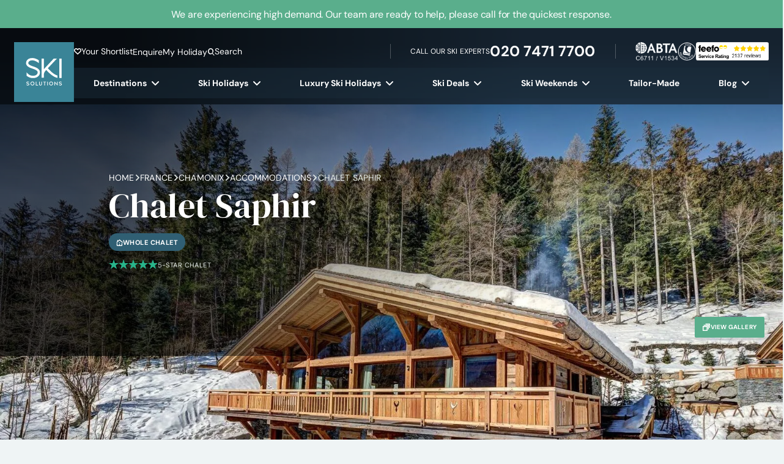

--- FILE ---
content_type: text/html; charset=UTF-8
request_url: https://www.skisolutions.com/ski-holidays/france-resorts/chamonix/accommodations/chalet-saphir
body_size: 49592
content:
<!doctype html>
<html lang="en-GB">
    <head>
    <meta charset="utf-8">
<script>
var gform;gform||(document.addEventListener("gform_main_scripts_loaded",function(){gform.scriptsLoaded=!0}),document.addEventListener("gform/theme/scripts_loaded",function(){gform.themeScriptsLoaded=!0}),window.addEventListener("DOMContentLoaded",function(){gform.domLoaded=!0}),gform={domLoaded:!1,scriptsLoaded:!1,themeScriptsLoaded:!1,isFormEditor:()=>"function"==typeof InitializeEditor,callIfLoaded:function(o){return!(!gform.domLoaded||!gform.scriptsLoaded||!gform.themeScriptsLoaded&&!gform.isFormEditor()||(gform.isFormEditor()&&console.warn("The use of gform.initializeOnLoaded() is deprecated in the form editor context and will be removed in Gravity Forms 3.1."),o(),0))},initializeOnLoaded:function(o){gform.callIfLoaded(o)||(document.addEventListener("gform_main_scripts_loaded",()=>{gform.scriptsLoaded=!0,gform.callIfLoaded(o)}),document.addEventListener("gform/theme/scripts_loaded",()=>{gform.themeScriptsLoaded=!0,gform.callIfLoaded(o)}),window.addEventListener("DOMContentLoaded",()=>{gform.domLoaded=!0,gform.callIfLoaded(o)}))},hooks:{action:{},filter:{}},addAction:function(o,r,e,t){gform.addHook("action",o,r,e,t)},addFilter:function(o,r,e,t){gform.addHook("filter",o,r,e,t)},doAction:function(o){gform.doHook("action",o,arguments)},applyFilters:function(o){return gform.doHook("filter",o,arguments)},removeAction:function(o,r){gform.removeHook("action",o,r)},removeFilter:function(o,r,e){gform.removeHook("filter",o,r,e)},addHook:function(o,r,e,t,n){null==gform.hooks[o][r]&&(gform.hooks[o][r]=[]);var d=gform.hooks[o][r];null==n&&(n=r+"_"+d.length),gform.hooks[o][r].push({tag:n,callable:e,priority:t=null==t?10:t})},doHook:function(r,o,e){var t;if(e=Array.prototype.slice.call(e,1),null!=gform.hooks[r][o]&&((o=gform.hooks[r][o]).sort(function(o,r){return o.priority-r.priority}),o.forEach(function(o){"function"!=typeof(t=o.callable)&&(t=window[t]),"action"==r?t.apply(null,e):e[0]=t.apply(null,e)})),"filter"==r)return e[0]},removeHook:function(o,r,t,n){var e;null!=gform.hooks[o][r]&&(e=(e=gform.hooks[o][r]).filter(function(o,r,e){return!!(null!=n&&n!=o.tag||null!=t&&t!=o.priority)}),gform.hooks[o][r]=e)}});
</script>

    <meta name="viewport" content="width=device-width, initial-scale=1">
    <link rel="apple-touch-icon" sizes="180x180" href="https://www.skisolutions.com/app/themes/skisolutions/public/images/favicon/apple-touch-icon.252756.png">
    <link rel="icon" type="image/png" sizes="32x32" href="https://www.skisolutions.com/app/themes/skisolutions/public/images/favicon/favicon-32x32.b6c20a.png">
    <link rel="icon" type="image/png" sizes="16x16" href="https://www.skisolutions.com/app/themes/skisolutions/public/images/favicon/favicon-16x16.f30253.png">
    <link rel="manifest" href="https://www.skisolutions.com/app/themes/skisolutions/public/images/favicon/site.92da0b.webmanifest">
    <link rel="mask-icon" href="https://www.skisolutions.com/app/themes/skisolutions/public/images/favicon/safari-pinned-tab.15b809.svg" color="#5bbad5">
    <meta name="msapplication-TileColor" content="#da532c">
    <meta name="theme-color" content="#ffffff">

                            <link rel="preload" 
                  href="/app/themes/skisolutions/public/fonts/inter/inter-optimised.ef1bf5.woff2"
                  as="font"
                   type="font/woff2"                    crossorigin >
                                <link rel="preload" 
                  href="/app/themes/skisolutions/public/fonts/dm-sans/dm-sans.920315.woff2"
                  as="font"
                   type="font/woff2"                    crossorigin >
                                <link rel="preload" 
                  href="/app/themes/skisolutions/public/fonts/dm-serif-display/DMSerifDisplay-Regular.8441fd.woff2"
                  as="font"
                   type="font/woff2"                    crossorigin >
                                <link rel="preload" 
                  href="/app/themes/skisolutions/public/fonts/fontastic/ski-solutions.9fbfac.woff"
                  as="font"
                   type="font/woff"                    crossorigin >
            
                <link rel="preconnect" href="https://pms.skisolutions.com" crossorigin>
            <link rel="preconnect" href="https://cdn-cookieyes.com" crossorigin>
            <link rel="preconnect" href="https://script.infinity-tracking.com">
            <link rel="preconnect" href="https://web.lon.infinity-tracking.com">
    
    
            <link rel="dns-prefetch" href="//google.com">
            <link rel="dns-prefetch" href="//infinity-tracking.com">
            <link rel="dns-prefetch" href="//web.lon.infinity-tracking.com">
            <link rel="dns-prefetch" href="//analytics.twitter.com">
            <link rel="dns-prefetch" href="//static.ads-twitter.com">
            <link rel="dns-prefetch" href="//t.co">
            <link rel="dns-prefetch" href="//google.co.uk">
            <link rel="dns-prefetch" href="//connect.facebook.net">
            <link rel="dns-prefetch" href="//bat.bing.com">
            <link rel="dns-prefetch" href="//google-analytics.com">
            <link rel="dns-prefetch" href="//log.cookieyes.com">
    
    
        
    <script>
        // Google Tag Manager
        (function(w,d,s,l,i){w[l]=w[l]||[];w[l].push({'gtm.start':
        new Date().getTime(),event:'gtm.js'});var f=d.getElementsByTagName(s)[0],
        j=d.createElement(s),dl=l!='dataLayer'?'&l='+l:'';j.async=true;j.src=
        'https://www.googletagmanager.com/gtm.js?id='+i+dl;f.parentNode.insertBefore(j,f);
        })(window,document,'script','dataLayer','GTM-PKB4LRH');
    </script>

    <!-- Start cookieyes banner2 -->
	<script id="cookieyes" type="text/javascript" src="https://cdn-cookieyes.com/client_data/bdacdf1c5e660509411399eb/script.js"></script>
	<!-- End cookieyes banner -->

    
    <!--
Copyright 2014 The DM Sans Project Authors (https://github.com/googlefonts/dm-fonts)
Copyright 2020 The Inter Project Authors (https://github.com/rsms/inter)

This Font Software is licensed under the SIL Open Font License, Version 1.1.
This license is copied below, and is also available with a FAQ at:
https://openfontlicense.org


-----------------------------------------------------------
SIL OPEN FONT LICENSE Version 1.1 - 26 February 2007
-----------------------------------------------------------

PREAMBLE
The goals of the Open Font License (OFL) are to stimulate worldwide
development of collaborative font projects, to support the font creation
efforts of academic and linguistic communities, and to provide a free and
open framework in which fonts may be shared and improved in partnership
with others.

The OFL allows the licensed fonts to be used, studied, modified and
redistributed freely as long as they are not sold by themselves. The
fonts, including any derivative works, can be bundled, embedded,
redistributed and/or sold with any software provided that any reserved
names are not used by derivative works. The fonts and derivatives,
however, cannot be released under any other type of license. The
requirement for fonts to remain under this license does not apply
to any document created using the fonts or their derivatives.

DEFINITIONS
"Font Software" refers to the set of files released by the Copyright
Holder(s) under this license and clearly marked as such. This may
include source files, build scripts and documentation.

"Reserved Font Name" refers to any names specified as such after the
copyright statement(s).

"Original Version" refers to the collection of Font Software components as
distributed by the Copyright Holder(s).

"Modified Version" refers to any derivative made by adding to, deleting,
or substituting -- in part or in whole -- any of the components of the
Original Version, by changing formats or by porting the Font Software to a
new environment.

"Author" refers to any designer, engineer, programmer, technical
writer or other person who contributed to the Font Software.

PERMISSION & CONDITIONS
Permission is hereby granted, free of charge, to any person obtaining
a copy of the Font Software, to use, study, copy, merge, embed, modify,
redistribute, and sell modified and unmodified copies of the Font
Software, subject to the following conditions:

1) Neither the Font Software nor any of its individual components,
in Original or Modified Versions, may be sold by itself.

2) Original or Modified Versions of the Font Software may be bundled,
redistributed and/or sold with any software, provided that each copy
contains the above copyright notice and this license. These can be
included either as stand-alone text files, human-readable headers or
in the appropriate machine-readable metadata fields within text or
binary files as long as those fields can be easily viewed by the user.

3) No Modified Version of the Font Software may use the Reserved Font
Name(s) unless explicit written permission is granted by the corresponding
Copyright Holder. This restriction only applies to the primary font name as
presented to the users.

4) The name(s) of the Copyright Holder(s) or the Author(s) of the Font
Software shall not be used to promote, endorse or advertise any
Modified Version, except to acknowledge the contribution(s) of the
Copyright Holder(s) and the Author(s) or with their explicit written
permission.

5) The Font Software, modified or unmodified, in part or in whole,
must be distributed entirely under this license, and must not be
distributed under any other license. The requirement for fonts to
remain under this license does not apply to any document created
using the Font Software.

TERMINATION
This license becomes null and void if any of the above conditions are
not met.

DISCLAIMER
THE FONT SOFTWARE IS PROVIDED "AS IS", WITHOUT WARRANTY OF ANY KIND,
EXPRESS OR IMPLIED, INCLUDING BUT NOT LIMITED TO ANY WARRANTIES OF
MERCHANTABILITY, FITNESS FOR A PARTICULAR PURPOSE AND NONINFRINGEMENT
OF COPYRIGHT, PATENT, TRADEMARK, OR OTHER RIGHT. IN NO EVENT SHALL THE
COPYRIGHT HOLDER BE LIABLE FOR ANY CLAIM, DAMAGES OR OTHER LIABILITY,
INCLUDING ANY GENERAL, SPECIAL, INDIRECT, INCIDENTAL, OR CONSEQUENTIAL
DAMAGES, WHETHER IN AN ACTION OF CONTRACT, TORT OR OTHERWISE, ARISING
FROM, OUT OF THE USE OR INABILITY TO USE THE FONT SOFTWARE OR FROM
OTHER DEALINGS IN THE FONT SOFTWARE.
-->    <meta name='robots' content='index, follow, max-image-preview:large, max-snippet:-1, max-video-preview:-1' />

	<!-- This site is optimized with the Yoast SEO Premium plugin v25.7.1 (Yoast SEO v25.9) - https://yoast.com/wordpress/plugins/seo/ -->
	<title>Chalet Saphir | Chamonix | France | Ski Solutions</title>
	<meta name="description" content="Chalet Saphir in Chamonix is a luxury chalet just 300m from the Le Brévent slopes. Call today to speak to the Ski Solutions experts." />
	<link rel="canonical" href="https://www.skisolutions.com/ski-holidays/france-resorts/chamonix/accommodations/chalet-saphir" />
	<meta property="og:locale" content="en_GB" />
	<meta property="og:type" content="article" />
	<meta property="og:title" content="Chalet Saphir" />
	<meta property="og:description" content="Chalet Saphir in Chamonix is a luxury chalet just 300m from the Le Brévent slopes. Call today to speak to the Ski Solutions experts." />
	<meta property="og:url" content="https://www.skisolutions.com/ski-holidays/france-resorts/chamonix/accommodations/chalet-saphir" />
	<meta property="og:site_name" content="Ski Solutions" />
	<meta property="article:publisher" content="https://www.facebook.com/skisolutions/" />
	<meta property="article:modified_time" content="2026-01-19T09:54:45+00:00" />
	<meta name="twitter:card" content="summary_large_image" />
	<meta name="twitter:site" content="@skisolutions" />
	<script type="application/ld+json" class="yoast-schema-graph">{"@context":"https://schema.org","@graph":[{"@type":["WebPage","RealEstateListing"],"@id":"https://www.skisolutions.com/ski-holidays/france-resorts/chamonix/accommodations/chalet-saphir","url":"https://www.skisolutions.com/ski-holidays/france-resorts/chamonix/accommodations/chalet-saphir","name":"Chalet Saphir | Chamonix | France","isPartOf":{"@id":"https://www.skisolutions.com/#website"},"datePublished":"2023-04-25T16:14:50+00:00","dateModified":"2026-01-19T09:54:45+00:00","description":"Chalet Saphir in Chamonix is a luxury chalet just 300m from the Le Brévent slopes. Call today to speak to the Ski Solutions experts.","breadcrumb":{"@id":"https://www.skisolutions.com/ski-holidays/france-resorts/chamonix/accommodations/chalet-saphir#breadcrumb"},"inLanguage":"en-GB","potentialAction":[{"@type":"ReadAction","target":["https://www.skisolutions.com/ski-holidays/france-resorts/chamonix/accommodations/chalet-saphir"]}]},{"@type":"BreadcrumbList","@id":"https://www.skisolutions.com/ski-holidays/france-resorts/chamonix/accommodations/chalet-saphir#breadcrumb","itemListElement":[{"@type":"ListItem","position":1,"name":"Home","item":"https://www.skisolutions.com/"},{"@type":"ListItem","position":2,"name":"Chalet Saphir"}]},{"@type":"WebSite","@id":"https://www.skisolutions.com/#website","url":"https://www.skisolutions.com/","name":"Ski Solutions","description":"Ski holidays to the finest ski resorts. The experts in skiing and snowboarding holidays.","publisher":{"@id":"https://www.skisolutions.com/#organization"},"potentialAction":[{"@type":"SearchAction","target":{"@type":"EntryPoint","urlTemplate":"https://www.skisolutions.com/?s={search_term_string}"},"query-input":{"@type":"PropertyValueSpecification","valueRequired":true,"valueName":"search_term_string"}}],"inLanguage":"en-GB"},{"@type":"Organization","@id":"https://www.skisolutions.com/#organization","name":"SKI SOLUTIONS LIMITED","alternateName":"Ski Solutions, SkiSolutions","url":"https://www.skisolutions.com/","logo":{"@type":"ImageObject","inLanguage":"en-GB","@id":"https://www.skisolutions.com/#/schema/logo/image/","url":"https://image.skisolutions.com/2023/08/05152222/Ski-Solutions-Logo-large.jpg","contentUrl":"https://image.skisolutions.com/2023/08/05152222/Ski-Solutions-Logo-large.jpg","width":696,"height":696,"caption":"SKI SOLUTIONS LIMITED"},"image":{"@id":"https://www.skisolutions.com/#/schema/logo/image/"},"sameAs":["https://www.facebook.com/skisolutions/","https://x.com/skisolutions"]}]}</script>
	<!-- / Yoast SEO Premium plugin. -->


<style id='wp-img-auto-sizes-contain-inline-css'>
img:is([sizes=auto i],[sizes^="auto," i]){contain-intrinsic-size:3000px 1500px}
/*# sourceURL=wp-img-auto-sizes-contain-inline-css */
</style>
<link rel="stylesheet" href="/app/plugins/wp-bootstrap-blocks/build/style-index.css?ver=5.2.1" media="print" onload="this.media='all'"><noscript><link rel="stylesheet" href="/app/plugins/wp-bootstrap-blocks/build/style-index.css?ver=5.2.1"></noscript><link rel="stylesheet" href="/app/themes/skisolutions/public/css/50.0e3875.css"><link rel="stylesheet" href="/app/themes/skisolutions/public/css/non-critical.418629.css" media="print" onload="this.media='all'"><noscript><link rel="stylesheet" href="/app/themes/skisolutions/public/css/non-critical.418629.css"></noscript><style id='global-styles-inline-css'>
:root{--wp--preset--aspect-ratio--square: 1;--wp--preset--aspect-ratio--4-3: 4/3;--wp--preset--aspect-ratio--3-4: 3/4;--wp--preset--aspect-ratio--3-2: 3/2;--wp--preset--aspect-ratio--2-3: 2/3;--wp--preset--aspect-ratio--16-9: 16/9;--wp--preset--aspect-ratio--9-16: 9/16;--wp--preset--color--black: #000000;--wp--preset--color--cyan-bluish-gray: #abb8c3;--wp--preset--color--white: #ffffff;--wp--preset--color--pale-pink: #f78da7;--wp--preset--color--vivid-red: #cf2e2e;--wp--preset--color--luminous-vivid-orange: #ff6900;--wp--preset--color--luminous-vivid-amber: #fcb900;--wp--preset--color--light-green-cyan: #7bdcb5;--wp--preset--color--vivid-green-cyan: #00d084;--wp--preset--color--pale-cyan-blue: #8ed1fc;--wp--preset--color--vivid-cyan-blue: #0693e3;--wp--preset--color--vivid-purple: #9b51e0;--wp--preset--gradient--vivid-cyan-blue-to-vivid-purple: linear-gradient(135deg,rgb(6,147,227) 0%,rgb(155,81,224) 100%);--wp--preset--gradient--light-green-cyan-to-vivid-green-cyan: linear-gradient(135deg,rgb(122,220,180) 0%,rgb(0,208,130) 100%);--wp--preset--gradient--luminous-vivid-amber-to-luminous-vivid-orange: linear-gradient(135deg,rgb(252,185,0) 0%,rgb(255,105,0) 100%);--wp--preset--gradient--luminous-vivid-orange-to-vivid-red: linear-gradient(135deg,rgb(255,105,0) 0%,rgb(207,46,46) 100%);--wp--preset--gradient--very-light-gray-to-cyan-bluish-gray: linear-gradient(135deg,rgb(238,238,238) 0%,rgb(169,184,195) 100%);--wp--preset--gradient--cool-to-warm-spectrum: linear-gradient(135deg,rgb(74,234,220) 0%,rgb(151,120,209) 20%,rgb(207,42,186) 40%,rgb(238,44,130) 60%,rgb(251,105,98) 80%,rgb(254,248,76) 100%);--wp--preset--gradient--blush-light-purple: linear-gradient(135deg,rgb(255,206,236) 0%,rgb(152,150,240) 100%);--wp--preset--gradient--blush-bordeaux: linear-gradient(135deg,rgb(254,205,165) 0%,rgb(254,45,45) 50%,rgb(107,0,62) 100%);--wp--preset--gradient--luminous-dusk: linear-gradient(135deg,rgb(255,203,112) 0%,rgb(199,81,192) 50%,rgb(65,88,208) 100%);--wp--preset--gradient--pale-ocean: linear-gradient(135deg,rgb(255,245,203) 0%,rgb(182,227,212) 50%,rgb(51,167,181) 100%);--wp--preset--gradient--electric-grass: linear-gradient(135deg,rgb(202,248,128) 0%,rgb(113,206,126) 100%);--wp--preset--gradient--midnight: linear-gradient(135deg,rgb(2,3,129) 0%,rgb(40,116,252) 100%);--wp--preset--font-size--small: 13px;--wp--preset--font-size--medium: 20px;--wp--preset--font-size--large: 36px;--wp--preset--font-size--x-large: 42px;--wp--preset--spacing--20: 0.44rem;--wp--preset--spacing--30: 0.67rem;--wp--preset--spacing--40: 1rem;--wp--preset--spacing--50: 1.5rem;--wp--preset--spacing--60: 2.25rem;--wp--preset--spacing--70: 3.38rem;--wp--preset--spacing--80: 5.06rem;--wp--preset--shadow--natural: 6px 6px 9px rgba(0, 0, 0, 0.2);--wp--preset--shadow--deep: 12px 12px 50px rgba(0, 0, 0, 0.4);--wp--preset--shadow--sharp: 6px 6px 0px rgba(0, 0, 0, 0.2);--wp--preset--shadow--outlined: 6px 6px 0px -3px rgb(255, 255, 255), 6px 6px rgb(0, 0, 0);--wp--preset--shadow--crisp: 6px 6px 0px rgb(0, 0, 0);}:where(body) { margin: 0; }.wp-site-blocks > .alignleft { float: left; margin-right: 2em; }.wp-site-blocks > .alignright { float: right; margin-left: 2em; }.wp-site-blocks > .aligncenter { justify-content: center; margin-left: auto; margin-right: auto; }:where(.is-layout-flex){gap: 0.5em;}:where(.is-layout-grid){gap: 0.5em;}.is-layout-flow > .alignleft{float: left;margin-inline-start: 0;margin-inline-end: 2em;}.is-layout-flow > .alignright{float: right;margin-inline-start: 2em;margin-inline-end: 0;}.is-layout-flow > .aligncenter{margin-left: auto !important;margin-right: auto !important;}.is-layout-constrained > .alignleft{float: left;margin-inline-start: 0;margin-inline-end: 2em;}.is-layout-constrained > .alignright{float: right;margin-inline-start: 2em;margin-inline-end: 0;}.is-layout-constrained > .aligncenter{margin-left: auto !important;margin-right: auto !important;}.is-layout-constrained > :where(:not(.alignleft):not(.alignright):not(.alignfull)){margin-left: auto !important;margin-right: auto !important;}body .is-layout-flex{display: flex;}.is-layout-flex{flex-wrap: wrap;align-items: center;}.is-layout-flex > :is(*, div){margin: 0;}body .is-layout-grid{display: grid;}.is-layout-grid > :is(*, div){margin: 0;}body{padding-top: 0px;padding-right: 0px;padding-bottom: 0px;padding-left: 0px;}a:where(:not(.wp-element-button)){text-decoration: underline;}:root :where(.wp-element-button, .wp-block-button__link){background-color: #32373c;border-width: 0;color: #fff;font-family: inherit;font-size: inherit;font-style: inherit;font-weight: inherit;letter-spacing: inherit;line-height: inherit;padding-top: calc(0.667em + 2px);padding-right: calc(1.333em + 2px);padding-bottom: calc(0.667em + 2px);padding-left: calc(1.333em + 2px);text-decoration: none;text-transform: inherit;}.has-black-color{color: var(--wp--preset--color--black) !important;}.has-cyan-bluish-gray-color{color: var(--wp--preset--color--cyan-bluish-gray) !important;}.has-white-color{color: var(--wp--preset--color--white) !important;}.has-pale-pink-color{color: var(--wp--preset--color--pale-pink) !important;}.has-vivid-red-color{color: var(--wp--preset--color--vivid-red) !important;}.has-luminous-vivid-orange-color{color: var(--wp--preset--color--luminous-vivid-orange) !important;}.has-luminous-vivid-amber-color{color: var(--wp--preset--color--luminous-vivid-amber) !important;}.has-light-green-cyan-color{color: var(--wp--preset--color--light-green-cyan) !important;}.has-vivid-green-cyan-color{color: var(--wp--preset--color--vivid-green-cyan) !important;}.has-pale-cyan-blue-color{color: var(--wp--preset--color--pale-cyan-blue) !important;}.has-vivid-cyan-blue-color{color: var(--wp--preset--color--vivid-cyan-blue) !important;}.has-vivid-purple-color{color: var(--wp--preset--color--vivid-purple) !important;}.has-black-background-color{background-color: var(--wp--preset--color--black) !important;}.has-cyan-bluish-gray-background-color{background-color: var(--wp--preset--color--cyan-bluish-gray) !important;}.has-white-background-color{background-color: var(--wp--preset--color--white) !important;}.has-pale-pink-background-color{background-color: var(--wp--preset--color--pale-pink) !important;}.has-vivid-red-background-color{background-color: var(--wp--preset--color--vivid-red) !important;}.has-luminous-vivid-orange-background-color{background-color: var(--wp--preset--color--luminous-vivid-orange) !important;}.has-luminous-vivid-amber-background-color{background-color: var(--wp--preset--color--luminous-vivid-amber) !important;}.has-light-green-cyan-background-color{background-color: var(--wp--preset--color--light-green-cyan) !important;}.has-vivid-green-cyan-background-color{background-color: var(--wp--preset--color--vivid-green-cyan) !important;}.has-pale-cyan-blue-background-color{background-color: var(--wp--preset--color--pale-cyan-blue) !important;}.has-vivid-cyan-blue-background-color{background-color: var(--wp--preset--color--vivid-cyan-blue) !important;}.has-vivid-purple-background-color{background-color: var(--wp--preset--color--vivid-purple) !important;}.has-black-border-color{border-color: var(--wp--preset--color--black) !important;}.has-cyan-bluish-gray-border-color{border-color: var(--wp--preset--color--cyan-bluish-gray) !important;}.has-white-border-color{border-color: var(--wp--preset--color--white) !important;}.has-pale-pink-border-color{border-color: var(--wp--preset--color--pale-pink) !important;}.has-vivid-red-border-color{border-color: var(--wp--preset--color--vivid-red) !important;}.has-luminous-vivid-orange-border-color{border-color: var(--wp--preset--color--luminous-vivid-orange) !important;}.has-luminous-vivid-amber-border-color{border-color: var(--wp--preset--color--luminous-vivid-amber) !important;}.has-light-green-cyan-border-color{border-color: var(--wp--preset--color--light-green-cyan) !important;}.has-vivid-green-cyan-border-color{border-color: var(--wp--preset--color--vivid-green-cyan) !important;}.has-pale-cyan-blue-border-color{border-color: var(--wp--preset--color--pale-cyan-blue) !important;}.has-vivid-cyan-blue-border-color{border-color: var(--wp--preset--color--vivid-cyan-blue) !important;}.has-vivid-purple-border-color{border-color: var(--wp--preset--color--vivid-purple) !important;}.has-vivid-cyan-blue-to-vivid-purple-gradient-background{background: var(--wp--preset--gradient--vivid-cyan-blue-to-vivid-purple) !important;}.has-light-green-cyan-to-vivid-green-cyan-gradient-background{background: var(--wp--preset--gradient--light-green-cyan-to-vivid-green-cyan) !important;}.has-luminous-vivid-amber-to-luminous-vivid-orange-gradient-background{background: var(--wp--preset--gradient--luminous-vivid-amber-to-luminous-vivid-orange) !important;}.has-luminous-vivid-orange-to-vivid-red-gradient-background{background: var(--wp--preset--gradient--luminous-vivid-orange-to-vivid-red) !important;}.has-very-light-gray-to-cyan-bluish-gray-gradient-background{background: var(--wp--preset--gradient--very-light-gray-to-cyan-bluish-gray) !important;}.has-cool-to-warm-spectrum-gradient-background{background: var(--wp--preset--gradient--cool-to-warm-spectrum) !important;}.has-blush-light-purple-gradient-background{background: var(--wp--preset--gradient--blush-light-purple) !important;}.has-blush-bordeaux-gradient-background{background: var(--wp--preset--gradient--blush-bordeaux) !important;}.has-luminous-dusk-gradient-background{background: var(--wp--preset--gradient--luminous-dusk) !important;}.has-pale-ocean-gradient-background{background: var(--wp--preset--gradient--pale-ocean) !important;}.has-electric-grass-gradient-background{background: var(--wp--preset--gradient--electric-grass) !important;}.has-midnight-gradient-background{background: var(--wp--preset--gradient--midnight) !important;}.has-small-font-size{font-size: var(--wp--preset--font-size--small) !important;}.has-medium-font-size{font-size: var(--wp--preset--font-size--medium) !important;}.has-large-font-size{font-size: var(--wp--preset--font-size--large) !important;}.has-x-large-font-size{font-size: var(--wp--preset--font-size--x-large) !important;}
/*# sourceURL=global-styles-inline-css */
</style>
<link rel="stylesheet" href="/app/plugins/gravityforms/assets/css/dist/basic.min.css?ver=2.9.15" media="print" onload="this.media='all'"><noscript><link rel="stylesheet" href="/app/plugins/gravityforms/assets/css/dist/basic.min.css?ver=2.9.15"></noscript><link rel="stylesheet" href="/app/plugins/gravityforms/assets/css/dist/theme-components.min.css?ver=2.9.15" media="print" onload="this.media='all'"><noscript><link rel="stylesheet" href="/app/plugins/gravityforms/assets/css/dist/theme-components.min.css?ver=2.9.15"></noscript><link rel="stylesheet" href="/app/plugins/gravityforms/assets/css/dist/theme.min.css?ver=2.9.15" media="print" onload="this.media='all'"><noscript><link rel="stylesheet" href="/app/plugins/gravityforms/assets/css/dist/theme.min.css?ver=2.9.15"></noscript></head>

    <body class="wp-singular property-template-default single single-property postid-21142 wp-embed-responsive wp-theme-skisolutions chalet-saphir has-notification notification-active" >

        <!-- Google Tag Manager (noscript) -->
        <noscript><iframe src="https://www.googletagmanager.com/ns.html?id=GTM-PKB4LRH"
        height="0" width="0" style="display:none;visibility:hidden"></iframe></noscript>
        <!-- End Google Tag Manager (noscript) -->

        
        
        <header
    class="site-header"
>
    <section class="notification-banner">
            <div class="notification-banner__inner">
                <div class="container position-relative d-flex justify-content-center align-items-center h-100">
                    <p class="notification-banner__text">We are experiencing high demand. Our team are ready to help, please call for the quickest response.</p>
                                            <a href="https://www.skisolutions.com/contact-us" title="We are experiencing high demand. Our team are ready to help, please call for the quickest response." aria-label="We are experiencing high demand. Our team are ready to help, please call for the quickest response."></a>
                                                        </div>
            </div>
        </section>
        <div class="site-header__inner">
        <div class="container-fluid p-0">
            <div class="site-header__wrapper">
                <a class="brand" href="https://www.skisolutions.com/">
                    <img
                        loading="lazy"
                        class="lazyload"
                        data-src="https://www.skisolutions.com/app/themes/skisolutions/public/images/ski-solutions-logo.d61bac.svg"
                        src="https://www.skisolutions.com/app/themes/skisolutions/public/images/ski-solutions-logo.d61bac.svg"
                        srcset="https://www.skisolutions.com/app/themes/skisolutions/public/images/ski-solutions-logo.d61bac.svg"
                        alt="Ski Solutions"
                        aria-label="Ski Solutions"
                        width="98"
                        height="98"
                        decoding="async"
                    >
                </a>

                <div class="site-header__top">

                    <div class="site-header__top--inner">
                                                    <nav class="site-header__links nav-triggers d-none d-lg-flex" aria-label="Site Header Links">
                                <ul id="menu-site-header-links" class="nav"><li class="shortlist menu-item menu-your-shortlist"><a href="https://www.skisolutions.com/enquiries">Your Shortlist</a></li>
<li class="menu-item menu-enquire"><a href="https://www.skisolutions.com/enquiries">Enquire</a></li>
<li class="menu-item menu-my-holiday"><a href="https://www.skisolutions.com/my-holiday">My Holiday</a></li>
<li class="search-trigger search-trigger-header menu-item menu-search"><a href="#search">Search</a></li>
</ul>
                            </nav>
                        
                        <div class="site-header__actions">
                            <div class="site-header__actions--phone">
                                <span class="d-none d-md-block">Call our ski Experts</span>
                                <icon class="d-md-none icon icon-phone"></icon>
                                <a
    class=" phone-number-expert"
    href="tel:020 7471 7700"
    aria-label="Call 020 7471 7700"
>
        <span class="phone-number-expert__text">020 7471 7700</span>
</a>
                            </div>

                            <div class="site-header__actions--logos">
                                <span class="site-header__actions--logos--item">
                                    <picture>
                                        <source
                                            srcset="https://www.skisolutions.com/app/themes/skisolutions/public/images/webp/logo-abta.f647a4.webp"
                                            type="image/webp"
                                        >
                                        <source
                                            srcset="https://www.skisolutions.com/app/themes/skisolutions/public/images/logo-abta.190537.png"
                                            type="image/png"
                                        >
                                        <img
                                            class="lazyload"
                                            loading="lazy"
                                            data-src="https://www.skisolutions.com/app/themes/skisolutions/public/images/logo-abta.190537.png"
                                            src="https://www.skisolutions.com/app/themes/skisolutions/public/images/logo-abta.190537.png"
                                            srcset="https://www.skisolutions.com/app/themes/skisolutions/public/images/logo-abta.190537.png"
                                            alt="ABTA"
                                            width="69"
                                            height="30"
                                            decoding="async"
                                        />
                                    </picture>
                                </span>
                                <span class="site-header__actions--logos--item">
                                    <picture>
                                        <source
                                            srcset="https://www.skisolutions.com/app/themes/skisolutions/public/images/webp/logo-atol.a3682e.webp"
                                            type="image/webp"
                                        >
                                        <source
                                            srcset="https://www.skisolutions.com/app/themes/skisolutions/public/images/webp/logo-atol.png"
                                            type="image/png"
                                        >
                                        <img
                                            class="lazyload"
                                            loading="lazy"
                                            data-src="https://www.skisolutions.com/app/themes/skisolutions/public/images/logo-atol.f091bc.png"
                                            srcset="https://www.skisolutions.com/app/themes/skisolutions/public/images/logo-atol.f091bc.png"
                                            src="https://www.skisolutions.com/app/themes/skisolutions/public/images/logo-atol.f091bc.png"
                                            alt="ATOL Protected"
                                            width="30"
                                            height="30"
                                            decoding="async"
                                        />
                                    </picture>
                                </span>
                                <span class="site-header__actions--logos--item">
                                    <a href="https://www.feefo.com/reviews/ski-solutions" target="_blank" aria-label="Feefo Reviews">
                                            <img
                                                class="lazyload"
                                                loading="lazy"
                                                alt="Feefo logo"
                                                border="0"
                                                data-src="https://api.feefo.com/api/logo?merchantidentifier=ski-solutions"
                                                src="https://api.feefo.com/api/logo?merchantidentifier=ski-solutions"
                                                srcset="https://api.feefo.com/api/logo?merchantidentifier=ski-solutions"
                                                title="See what our customers say about us"
                                                width="175"
                                                height="44"
                                                decoding="async"
                                            />
                                    </a>
                                </span>
                            </div>
                        </div>

                        <div class="d-flex d-lg-none align-items-center">
                            <span class="search-trigger search-trigger-header-mobile">
                                <icon class="icon icon-search"></icon>
                            </span>
                            <div class="mobile-menu-trigger">
                                <span class="mobile-menu-trigger--text d-none d-md-block d-lg-none">Menu</span>
                                <div class="mobile-menu-trigger--handle">
                                    <span></span>
                                    <span></span>
                                    <span></span>
                                </div>
                            </div>
                        </div>
                        <a href="/enquiries" title="Your Saved List" aria-label="Your Saved List" class="shortlist-mobile">
                            <icon class="icon icon-heart-fill"></icon>
                        </a>
                    </div>

                    <nav class="site-header__nav nav-triggers d-none d-lg-flex">
        <ul class="nav">
                                                <li class="menu-item has-submenu">
                        <a href="https://www.skisolutions.com/ski-resorts" title="Destinations" aria-label="Destinations" class="menu-link">
                            Destinations
                                                            <i class="icon icon-down-arrow menu-icon" data-hash="#destinations" title="Destinations" aria-label="Destinations"></i>
                                                    </a>
                    </li>
                                                                <li class="menu-item has-submenu">
                        <a href="https://www.skisolutions.com/" title="Ski Holidays" aria-label="Ski Holidays" class="menu-link">
                            Ski Holidays
                                                            <i class="icon icon-down-arrow menu-icon" data-hash="#ski-holidays" title="Ski Holidays" aria-label="Ski Holidays"></i>
                                                    </a>
                    </li>
                                                                <li class="menu-item has-submenu">
                        <a href="https://www.skisolutions.com/luxury-ski-holidays" title="Luxury Ski Holidays" aria-label="Luxury Ski Holidays" class="menu-link">
                            Luxury Ski Holidays
                                                            <i class="icon icon-down-arrow menu-icon" data-hash="#luxury-ski-holidays" title="Luxury Ski Holidays" aria-label="Luxury Ski Holidays"></i>
                                                    </a>
                    </li>
                                                                <li class="menu-item has-submenu">
                        <a href="https://www.skisolutions.com/ski-deals" title="Ski Deals" aria-label="Ski Deals" class="menu-link">
                            Ski Deals
                                                            <i class="icon icon-down-arrow menu-icon" data-hash="#ski-deals" title="Ski Deals" aria-label="Ski Deals"></i>
                                                    </a>
                    </li>
                                                                <li class="menu-item has-submenu">
                        <a href="https://www.skisolutions.com/ski-weekends" title="Ski Weekends" aria-label="Ski Weekends" class="menu-link">
                            Ski Weekends
                                                            <i class="icon icon-down-arrow menu-icon" data-hash="#ski-weekends" title="Ski Weekends" aria-label="Ski Weekends"></i>
                                                    </a>
                    </li>
                                                                <li class="menu-item ">
                        <a href="https://www.skisolutions.com/tailor-made-ski-holidays" title="Tailor-Made" aria-label="Tailor-Made" class="menu-link">
                            Tailor-Made
                                                    </a>
                    </li>
                                                                <li class="menu-item has-submenu">
                        <a href="https://www.skisolutions.com/blog" title="Blog" aria-label="Blog" class="menu-link">
                            Blog
                                                            <i class="icon icon-down-arrow menu-icon" data-hash="#blog" title="Blog" aria-label="Blog"></i>
                                                    </a>
                    </li>
                                                                </ul>
    </nav>

                    <div class="site-header__actions--phone site-header__actions--phone--sticky">
                        <span class="d-none d-md-block">Call our ski Experts</span>
                        <a
    class=" phone-number-expert"
    href="tel:020 7471 7700"
    aria-label="Call 020 7471 7700"
>
        <span class="phone-number-expert__text">020 7471 7700</span>
</a>
                    </div>
                </div>
            </div>
        </div>
    </div>
    <div class="nav-panel">
    <div class="container-fluid p-0">
        <div class="nav-panel__inner">
            <div class="nav-panel__body">
                <div class="nav-panel__wrapper">
                    <div class="nav-panel__toolbar">
                        <div class="nav-panel--back d-flex d-md-none">
                            <span class="icon icon-right-arrow rotate-180"></span>
                            <span class="text-uppercase">Back</span>
                        </div>
                        <div class="nav-panel-trigger nav-panel--close">
                            <span class="text-uppercase">Close</span>
                            <span class="icon icon-close"></span>
                        </div>
                    </div>

                    <div class="mobile-menu mobile-menu-panel active nav-triggers d-lg-none" id="mobile-menu">
        <div class="container">
            <div class="mobile-menu-panel__inner">
                <div class="mobile-menu-panel__top d-md-none">
                    <a href="/enquiries" title="Your Save List" aria-label="Your Save List">
                        <span class="icon icon-heart-fill"></span>
                        <span class="shortlist-counter">Your Shortlist</span>
                    </a>
                    <a href="#search" class="search-trigger search-trigger-mobile" title="Search" aria-label="Search">
                        <span class="icon icon-search"></span> Search
                    </a>
                </div>

                <div class="mobile-menu-panel__middle">
                    <nav class="site-header__nav">
                        <ul id="menu-site-header-navigation-1" class="nav">
                                                            <li class="menu-item">
                                                                            <a href="https://www.skisolutions.com/ski-resorts" title="Destinations" aria-label="Destinations">Destinations</a>
                                        <button class="icon icon-right-arrow menu-icon" data-hash="#destinations" title="Destinations" aria-label="Destinations"></button>
                                                                    </li>
                                                            <li class="menu-item">
                                                                            <a href="https://www.skisolutions.com/" title="Ski Holidays" aria-label="Ski Holidays">Ski Holidays</a>
                                        <button class="icon icon-right-arrow menu-icon" data-hash="#ski-holidays" title="Ski Holidays" aria-label="Ski Holidays"></button>
                                                                    </li>
                                                            <li class="menu-item">
                                                                            <a href="https://www.skisolutions.com/luxury-ski-holidays" title="Luxury Ski Holidays" aria-label="Luxury Ski Holidays">Luxury Ski Holidays</a>
                                        <button class="icon icon-right-arrow menu-icon" data-hash="#luxury-ski-holidays" title="Luxury Ski Holidays" aria-label="Luxury Ski Holidays"></button>
                                                                    </li>
                                                            <li class="menu-item">
                                                                            <a href="https://www.skisolutions.com/ski-deals" title="Ski Deals" aria-label="Ski Deals">Ski Deals</a>
                                        <button class="icon icon-right-arrow menu-icon" data-hash="#ski-deals" title="Ski Deals" aria-label="Ski Deals"></button>
                                                                    </li>
                                                            <li class="menu-item">
                                                                            <a href="https://www.skisolutions.com/ski-weekends" title="Ski Weekends" aria-label="Ski Weekends">Ski Weekends</a>
                                        <button class="icon icon-right-arrow menu-icon" data-hash="#ski-weekends" title="Ski Weekends" aria-label="Ski Weekends"></button>
                                                                    </li>
                                                            <li class="menu-item">
                                                                            <a href="https://www.skisolutions.com/tailor-made-ski-holidays" title="Tailor-Made" aria-label="Tailor-Made">Tailor-Made</a>
                                                                    </li>
                                                            <li class="menu-item">
                                                                            <a href="https://www.skisolutions.com/blog" title="Blog" aria-label="Blog">Blog</a>
                                        <button class="icon icon-right-arrow menu-icon" data-hash="#blog" title="Blog" aria-label="Blog"></button>
                                                                    </li>
                                                            <li class="menu-item">
                                                                            <a href="" title="Search" aria-label="Search">Search</a>
                                        <button class="icon icon-right-arrow menu-icon" data-hash="#search" title="Search" aria-label="Search"></button>
                                                                    </li>
                                                    </ul>
                    </nav>
                </div>

                <div class="mobile-menu-panel__bottom">
                                            <nav class="site-header__links" aria-label="Site Header Links">
                            <ul id="menu-site-header-links-1" class="nav"><li class="shortlist menu-item menu-your-shortlist"><a href="https://www.skisolutions.com/enquiries">Your Shortlist</a></li>
<li class="menu-item menu-enquire"><a href="https://www.skisolutions.com/enquiries">Enquire</a></li>
<li class="menu-item menu-my-holiday"><a href="https://www.skisolutions.com/my-holiday">My Holiday</a></li>
<li class="search-trigger search-trigger-header menu-item menu-search"><a href="#search">Search</a></li>
</ul>
                        </nav>
                                        <a class="d-none d-md-flex d-lg-none" href="/enquiries" title="Your Save List" aria-label="Your Save List">
                        <span class="icon icon-heart-fill"></span>
                        <span class="shortlist-counter">Your Shortlist</span>
                    </a>
                    <a class="d-none d-md-flex d-lg-none search-trigger search-trigger-tablet" href="#search" title="Search" aria-label="Search"><span class="icon icon-search"></span> Search</a>
                </div>
            </div>
        </div>
    </div>
                    <div class="search-sub-panel nav-sub-panel search-sub-panel" id="search">
    <div class="container">
        <div class="row overflow-visible h-auto">
            <div class="col-12 overflow-visible h-auto">
                <div id="nav-search-form" class="nav-search">
                    <v-nav-search-form :id="'nav-search-form-instance'"></v-nav-search-form>
                </div>
            </div>
        </div>
                                                                                                                                                                                                                                                            <div class="row overflow-visible h-auto">
                                                                                    <div class="col-12 col-md-6 overflow-visible h-auto">
                                    <h6 class="nav-list--heading">Popular Destinations</h6>
                                    <ul class="nav-list">
                                                                                                                                    <div class="mega-nav-list ">
        <div class="sub-menu">
                            <div class="sub-menu__list">
                                            <div class="menu-item">
                            <a 
                                href="https://www.skisolutions.com/ski-holidays/austria-resorts" 
                                title="Austria" 
                                aria-label="Austria" 
                                target="">Austria</a>
                        </div>
                                            <div class="menu-item">
                            <a 
                                href="https://www.skisolutions.com/ski-holidays/canada-resorts" 
                                title="Canada" 
                                aria-label="Canada" 
                                target="">Canada</a>
                        </div>
                                            <div class="menu-item">
                            <a 
                                href="https://www.skisolutions.com/ski-holidays/france-resorts" 
                                title="France" 
                                aria-label="France" 
                                target="">France</a>
                        </div>
                                            <div class="menu-item">
                            <a 
                                href="https://www.skisolutions.com/ski-holidays/italy-resorts" 
                                title="Italy" 
                                aria-label="Italy" 
                                target="">Italy</a>
                        </div>
                                    </div>
                            <div class="sub-menu__list">
                                            <div class="menu-item">
                            <a 
                                href="https://www.skisolutions.com/ski-holidays/norway-resorts" 
                                title="Norway" 
                                aria-label="Norway" 
                                target="">Norway</a>
                        </div>
                                            <div class="menu-item">
                            <a 
                                href="https://www.skisolutions.com/ski-holidays/switzerland-resorts" 
                                title="Switzerland" 
                                aria-label="Switzerland" 
                                target="">Switzerland</a>
                        </div>
                                            <div class="menu-item">
                            <a 
                                href="https://www.skisolutions.com/ski-holidays/usa-resorts" 
                                title="USA" 
                                aria-label="USA" 
                                target="">USA</a>
                        </div>
                                    </div>
                    </div>
    </div>
                                                                                                                        </ul>
                                </div>
                                                                                                                <div class="col-12 col-md-6 overflow-visible h-auto">
                                    <h6 class="nav-list--heading">Popular Dates</h6>
                                    <ul class="nav-list">
                                                                                                                                    <div class="mega-nav-list ">
        <div class="sub-menu">
                            <div class="sub-menu__list">
                                            <div class="menu-item">
                            <a 
                                href="https://www.skisolutions.com/ski-deals/december" 
                                title="December Ski Holidays 2026" 
                                aria-label="December Ski Holidays 2026" 
                                target="">December Ski Holidays 2026</a>
                        </div>
                                            <div class="menu-item">
                            <a 
                                href="https://www.skisolutions.com/ski-holiday-february-half-term" 
                                title="February Half Term 2026" 
                                aria-label="February Half Term 2026" 
                                target="">February Half Term 2026</a>
                        </div>
                                    </div>
                            <div class="sub-menu__list">
                                            <div class="menu-item">
                            <a 
                                href="https://www.skisolutions.com/new-year-ski-holidays" 
                                title="New Year 2027" 
                                aria-label="New Year 2027" 
                                target="">New Year 2027</a>
                        </div>
                                            <div class="menu-item">
                            <a 
                                href="https://www.skisolutions.com/" 
                                title="Ski Holidays 2025" 
                                aria-label="Ski Holidays 2025" 
                                target="">Ski Holidays 2025</a>
                        </div>
                                    </div>
                    </div>
    </div>
                                                                                                                        </ul>
                                </div>
                                                                        </div>
                                        </div>
</div>

                    
                                                                        <div
    class="nav-sub-panel panel-tabs"
    id="destinations"
>
    <div class="container">
        <div class="row">
            <div class="col-12 col-md-4 col-lg-3 d-none d-md-flex flex-column">
                <div class="nav-panel--back d-flex d-lg-none">
                    <span class="icon icon-right-arrow rotate-180"></span>
                    <span class="text-uppercase">Back</span>
                </div>

                <!-- Tabs -->
                                    <ul
                        class="nav nav-tabs d-flex"
                        id="nav-tabs"
                        role="tablist"
                    >
                                                    
                                                            <li
                                    class="nav-item"
                                    role="presentation"
                                >
                                                                            <a
                                            href="https://www.skisolutions.com/ski-holidays/austria-resorts"
                                            class="nav-link active"
                                            id="austriadestinations-tab"
                                            data-hash="#austriadestinations-tab-pane"
                                            role="tab"
                                            aria-controls="austriadestinations-tab-pane"
                                            aria-selected="true"
                                            target="_self"
                                        >
                                            <span class="nav-text">Austria</span>
                                            <i class="icon icon-right-arrow d-none d-lg-block"></i>
                                        </a>
                                        <button
                                            class="d-lg-none nav-link nav-tab-button active"
                                            id="austriadestinations-tab"
                                            data-bs-toggle="tab"
                                            data-bs-target="#austriadestinations-tab-pane"
                                            data-hash="#austriadestinations-tab-pane"
                                            type="button"
                                            role="tab"
                                            aria-controls="austriadestinations-tab-pane"
                                            aria-selected="true"
                                        >
                                            <i class="icon icon-right-arrow"></i>
                                        </button>
                                                                    </li>
                                                                                
                                                            <li
                                    class="nav-item"
                                    role="presentation"
                                >
                                                                            <a
                                            href="https://www.skisolutions.com/ski-holidays/canada-resorts"
                                            class="nav-link "
                                            id="canadadestinations-tab"
                                            data-hash="#canadadestinations-tab-pane"
                                            role="tab"
                                            aria-controls="canadadestinations-tab-pane"
                                            aria-selected="true"
                                            target="_self"
                                        >
                                            <span class="nav-text">Canada</span>
                                            <i class="icon icon-right-arrow d-none d-lg-block"></i>
                                        </a>
                                        <button
                                            class="d-lg-none nav-link nav-tab-button "
                                            id="canadadestinations-tab"
                                            data-bs-toggle="tab"
                                            data-bs-target="#canadadestinations-tab-pane"
                                            data-hash="#canadadestinations-tab-pane"
                                            type="button"
                                            role="tab"
                                            aria-controls="canadadestinations-tab-pane"
                                            aria-selected="true"
                                        >
                                            <i class="icon icon-right-arrow"></i>
                                        </button>
                                                                    </li>
                                                                                
                                                            <li
                                    class="nav-item"
                                    role="presentation"
                                >
                                                                            <a
                                            href="https://www.skisolutions.com/ski-holidays/france-resorts"
                                            class="nav-link "
                                            id="francedestinations-tab"
                                            data-hash="#francedestinations-tab-pane"
                                            role="tab"
                                            aria-controls="francedestinations-tab-pane"
                                            aria-selected="true"
                                            target="_self"
                                        >
                                            <span class="nav-text">France</span>
                                            <i class="icon icon-right-arrow d-none d-lg-block"></i>
                                        </a>
                                        <button
                                            class="d-lg-none nav-link nav-tab-button "
                                            id="francedestinations-tab"
                                            data-bs-toggle="tab"
                                            data-bs-target="#francedestinations-tab-pane"
                                            data-hash="#francedestinations-tab-pane"
                                            type="button"
                                            role="tab"
                                            aria-controls="francedestinations-tab-pane"
                                            aria-selected="true"
                                        >
                                            <i class="icon icon-right-arrow"></i>
                                        </button>
                                                                    </li>
                                                                                
                                                            <li
                                    class="nav-item"
                                    role="presentation"
                                >
                                                                            <a
                                            href="https://www.skisolutions.com/ski-holidays/italy-resorts"
                                            class="nav-link "
                                            id="italydestinations-tab"
                                            data-hash="#italydestinations-tab-pane"
                                            role="tab"
                                            aria-controls="italydestinations-tab-pane"
                                            aria-selected="true"
                                            target="_self"
                                        >
                                            <span class="nav-text">Italy</span>
                                            <i class="icon icon-right-arrow d-none d-lg-block"></i>
                                        </a>
                                        <button
                                            class="d-lg-none nav-link nav-tab-button "
                                            id="italydestinations-tab"
                                            data-bs-toggle="tab"
                                            data-bs-target="#italydestinations-tab-pane"
                                            data-hash="#italydestinations-tab-pane"
                                            type="button"
                                            role="tab"
                                            aria-controls="italydestinations-tab-pane"
                                            aria-selected="true"
                                        >
                                            <i class="icon icon-right-arrow"></i>
                                        </button>
                                                                    </li>
                                                                                
                                                            <li
                                    class="nav-item"
                                    role="presentation"
                                >
                                                                            <a
                                            href="https://www.skisolutions.com/ski-holidays/norway-resorts"
                                            class="nav-link "
                                            id="norwaydestinations-tab"
                                            data-hash="#norwaydestinations-tab-pane"
                                            role="tab"
                                            aria-controls="norwaydestinations-tab-pane"
                                            aria-selected="true"
                                            target="_self"
                                        >
                                            <span class="nav-text">Norway</span>
                                            <i class="icon icon-right-arrow d-none d-lg-block"></i>
                                        </a>
                                        <button
                                            class="d-lg-none nav-link nav-tab-button "
                                            id="norwaydestinations-tab"
                                            data-bs-toggle="tab"
                                            data-bs-target="#norwaydestinations-tab-pane"
                                            data-hash="#norwaydestinations-tab-pane"
                                            type="button"
                                            role="tab"
                                            aria-controls="norwaydestinations-tab-pane"
                                            aria-selected="true"
                                        >
                                            <i class="icon icon-right-arrow"></i>
                                        </button>
                                                                    </li>
                                                                                
                                                            <li
                                    class="nav-item"
                                    role="presentation"
                                >
                                                                            <a
                                            href="https://www.skisolutions.com/ski-holidays/switzerland-resorts"
                                            class="nav-link "
                                            id="switzerlanddestinations-tab"
                                            data-hash="#switzerlanddestinations-tab-pane"
                                            role="tab"
                                            aria-controls="switzerlanddestinations-tab-pane"
                                            aria-selected="true"
                                            target="_self"
                                        >
                                            <span class="nav-text">Switzerland</span>
                                            <i class="icon icon-right-arrow d-none d-lg-block"></i>
                                        </a>
                                        <button
                                            class="d-lg-none nav-link nav-tab-button "
                                            id="switzerlanddestinations-tab"
                                            data-bs-toggle="tab"
                                            data-bs-target="#switzerlanddestinations-tab-pane"
                                            data-hash="#switzerlanddestinations-tab-pane"
                                            type="button"
                                            role="tab"
                                            aria-controls="switzerlanddestinations-tab-pane"
                                            aria-selected="true"
                                        >
                                            <i class="icon icon-right-arrow"></i>
                                        </button>
                                                                    </li>
                                                                                
                                                            <li
                                    class="nav-item"
                                    role="presentation"
                                >
                                                                            <a
                                            href="https://www.skisolutions.com/ski-holidays/usa-resorts"
                                            class="nav-link "
                                            id="usadestinations-tab"
                                            data-hash="#usadestinations-tab-pane"
                                            role="tab"
                                            aria-controls="usadestinations-tab-pane"
                                            aria-selected="true"
                                            target="_self"
                                        >
                                            <span class="nav-text">USA</span>
                                            <i class="icon icon-right-arrow d-none d-lg-block"></i>
                                        </a>
                                        <button
                                            class="d-lg-none nav-link nav-tab-button "
                                            id="usadestinations-tab"
                                            data-bs-toggle="tab"
                                            data-bs-target="#usadestinations-tab-pane"
                                            data-hash="#usadestinations-tab-pane"
                                            type="button"
                                            role="tab"
                                            aria-controls="usadestinations-tab-pane"
                                            aria-selected="true"
                                        >
                                            <i class="icon icon-right-arrow"></i>
                                        </button>
                                                                    </li>
                                                                                
                                                            <li
                                    class="nav-item"
                                    role="presentation"
                                >
                                                                             <button
                                             class="nav-link "
                                             id="other-destinationsdestinations-tab"
                                             data-hash="#other-destinationsdestinations-tab-pane"
                                             data-bs-toggle="tab"
                                             data-bs-target="#other-destinationsdestinations-tab-pane"
                                             type="button"
                                             role="tab"
                                             aria-controls="other-destinationsdestinations-tab-pane"
                                             aria-selected="true"
                                         >
                                             <span class="nav-text">Other Destinations</span>
                                             <i class="icon icon-right-arrow"></i>
                                         </button>
                                                                    </li>
                                                                                
                                                            <li
                                    class="nav-item"
                                    role="presentation"
                                >
                                                                             <button
                                             class="nav-link "
                                             id="ski-areasdestinations-tab"
                                             data-hash="#ski-areasdestinations-tab-pane"
                                             data-bs-toggle="tab"
                                             data-bs-target="#ski-areasdestinations-tab-pane"
                                             type="button"
                                             role="tab"
                                             aria-controls="ski-areasdestinations-tab-pane"
                                             aria-selected="true"
                                         >
                                             <span class="nav-text">Ski Areas</span>
                                             <i class="icon icon-right-arrow"></i>
                                         </button>
                                                                    </li>
                                                                                
                                                            <li class="nav-item nav-item--btn">
                                    <a
                                        class="btn btn-outline-light btn-sm btn-icon w-100"
                                        href="https://www.skisolutions.com/ski-resorts"
                                        title="Ski Resorts"
                                        aria-label="Ski Resorts"
                                    >
                                        <span class="nav-text">Ski Resorts</span>
                                        <i class="icon icon-right-arrow ms-auto"></i>
                                    </a>
                                </li>
                                                                        </ul>
                            </div>

            <div class="col-12 col-md-8 col-lg-9">
                                    <!-- Tab panes -->
                    <div
                        class="tab-content accordion"
                        id="nav-tabs-content"
                    >
                                                    
                                                            
                                <div
                                    class="tab-pane fade accordion-item show active"
                                    id="austriadestinations-tab-pane"
                                    role="tabpanel"
                                    aria-labelledby="austriadestinations-tab"
                                >
                                     <div class="d-md-none accordion-header-wrapper d-flex">
                                                              
                                            <a
                                                href="https://www.skisolutions.com/ski-holidays/austria-resorts"
                                                class="nav-link flex-grow-1"
                                                id="austriadestinations-tab"
                                                data-hash="#austriadestinations-tab-pane"
                                                role="tab"
                                                aria-controls="austriadestinations-tab-pane"
                                                aria-selected="true"
                                                target="_self"
                                            >
                                                <span class="nav-text">Austria</span>
                                            </a>
                                                                                <button
                                             class="accordion-button accordion-button--arrow d-md-none collapsed"
                                            type="button"
                                            data-bs-toggle="collapse"
                                            data-bs-target="#collapse-austriadestinations"
                                            aria-expanded="false"
                                            aria-controls="collapse-austriadestinations"
                                        >
                                                                                    </button>
                                    </div>
                                    <div
                                        class="accordion-collapse collapse d-md-block"
                                        id="collapse-austriadestinations"
                                        data-bs-parent="#nav-tabs-content"
                                    >
                                        <div class="accordion-body">
                                            <div class="row">
                                                                                                                                                            <div class="col-12 single">
                                                            <h5 class="tab-heading">Ski Resorts in Austria</h5>
                                                            <div class="mega-nav-list ">
        <div class="sub-menu">
                            <div class="sub-menu__list">
                                            <div class="menu-item">
                            <a 
                                href="https://www.skisolutions.com/ski-holidays/austria-resorts/alpbach" 
                                title="Alpbach" 
                                aria-label="Alpbach" 
                                target="">Alpbach</a>
                        </div>
                                            <div class="menu-item">
                            <a 
                                href="https://www.skisolutions.com/ski-holidays/austria-resorts/ellmau" 
                                title="Ellmau" 
                                aria-label="Ellmau" 
                                target="">Ellmau</a>
                        </div>
                                            <div class="menu-item">
                            <a 
                                href="https://www.skisolutions.com/ski-holidays/austria-resorts/filzmoos" 
                                title="Filzmoos" 
                                aria-label="Filzmoos" 
                                target="">Filzmoos</a>
                        </div>
                                            <div class="menu-item">
                            <a 
                                href="https://www.skisolutions.com/ski-holidays/austria-resorts/flachau" 
                                title="Flachau" 
                                aria-label="Flachau" 
                                target="">Flachau</a>
                        </div>
                                            <div class="menu-item">
                            <a 
                                href="https://www.skisolutions.com/ski-holidays/austria-resorts/gastein" 
                                title="Gastein" 
                                aria-label="Gastein" 
                                target="">Gastein</a>
                        </div>
                                            <div class="menu-item">
                            <a 
                                href="https://www.skisolutions.com/ski-holidays/austria-resorts/golm" 
                                title="Golm-Montafon" 
                                aria-label="Golm-Montafon" 
                                target="">Golm-Montafon</a>
                        </div>
                                            <div class="menu-item">
                            <a 
                                href="https://www.skisolutions.com/ski-holidays/austria-resorts/hochgurgl" 
                                title="Hochgurgl" 
                                aria-label="Hochgurgl" 
                                target="">Hochgurgl</a>
                        </div>
                                            <div class="menu-item">
                            <a 
                                href="https://www.skisolutions.com/ski-holidays/austria-resorts/ischgl" 
                                title="Ischgl" 
                                aria-label="Ischgl" 
                                target="">Ischgl</a>
                        </div>
                                            <div class="menu-item">
                            <a 
                                href="https://www.skisolutions.com/ski-holidays/austria-resorts/kaprun" 
                                title="Kaprun" 
                                aria-label="Kaprun" 
                                target="">Kaprun</a>
                        </div>
                                            <div class="menu-item">
                            <a 
                                href="https://www.skisolutions.com/ski-holidays/austria-resorts/katschberg" 
                                title="Katschberg" 
                                aria-label="Katschberg" 
                                target="">Katschberg</a>
                        </div>
                                            <div class="menu-item">
                            <a 
                                href="https://www.skisolutions.com/ski-holidays/austria-resorts/kitzbuhel" 
                                title="Kitzbühel" 
                                aria-label="Kitzbühel" 
                                target="">Kitzbühel</a>
                        </div>
                                            <div class="menu-item">
                            <a 
                                href="https://www.skisolutions.com/ski-holidays/austria-resorts/kuhtai" 
                                title="Kühtai" 
                                aria-label="Kühtai" 
                                target="">Kühtai</a>
                        </div>
                                            <div class="menu-item">
                            <a 
                                href="https://www.skisolutions.com/ski-holidays/austria-resorts/lech" 
                                title="Lech" 
                                aria-label="Lech" 
                                target="">Lech</a>
                        </div>
                                            <div class="menu-item">
                            <a 
                                href="https://www.skisolutions.com/ski-holidays/austria-resorts/leogang" 
                                title="Leogang" 
                                aria-label="Leogang" 
                                target="">Leogang</a>
                        </div>
                                            <div class="menu-item">
                            <a 
                                href="https://www.skisolutions.com/ski-holidays/austria-resorts/maria-alm" 
                                title="Maria Alm" 
                                aria-label="Maria Alm" 
                                target="">Maria Alm</a>
                        </div>
                                            <div class="menu-item">
                            <a 
                                href="https://www.skisolutions.com/ski-holidays/austria-resorts/mayrhofen" 
                                title="Mayrhofen" 
                                aria-label="Mayrhofen" 
                                target="">Mayrhofen</a>
                        </div>
                                            <div class="menu-item">
                            <a 
                                href="https://www.skisolutions.com/ski-holidays/austria-resorts/niederau-oberau" 
                                title="Niederau-Oberau" 
                                aria-label="Niederau-Oberau" 
                                target="">Niederau-Oberau</a>
                        </div>
                                            <div class="menu-item">
                            <a 
                                href="https://www.skisolutions.com/ski-holidays/austria-resorts/obergurgl" 
                                title="Obergurgl" 
                                aria-label="Obergurgl" 
                                target="">Obergurgl</a>
                        </div>
                                    </div>
                            <div class="sub-menu__list">
                                            <div class="menu-item">
                            <a 
                                href="https://www.skisolutions.com/ski-holidays/austria-resorts/oberlech" 
                                title="Oberlech" 
                                aria-label="Oberlech" 
                                target="">Oberlech</a>
                        </div>
                                            <div class="menu-item">
                            <a 
                                href="https://www.skisolutions.com/ski-holidays/austria-resorts/obertauern" 
                                title="Obertauern" 
                                aria-label="Obertauern" 
                                target="">Obertauern</a>
                        </div>
                                            <div class="menu-item">
                            <a 
                                href="https://www.skisolutions.com/ski-holidays/austria-resorts/saalbach" 
                                title="Saalbach-Hinterglemm" 
                                aria-label="Saalbach-Hinterglemm" 
                                target="">Saalbach-Hinterglemm</a>
                        </div>
                                            <div class="menu-item">
                            <a 
                                href="https://www.skisolutions.com/ski-holidays/austria-resorts/schladming-dachstein" 
                                title="Schladming-Dachstein" 
                                aria-label="Schladming-Dachstein" 
                                target="">Schladming-Dachstein</a>
                        </div>
                                            <div class="menu-item">
                            <a 
                                href="https://www.skisolutions.com/ski-holidays/austria-resorts/seefeld" 
                                title="Seefeld" 
                                aria-label="Seefeld" 
                                target="">Seefeld</a>
                        </div>
                                            <div class="menu-item">
                            <a 
                                href="https://www.skisolutions.com/ski-holidays/austria-resorts/serfaus-fiss-ladis" 
                                title="Serfaus-Fiss-Ladis" 
                                aria-label="Serfaus-Fiss-Ladis" 
                                target="">Serfaus-Fiss-Ladis</a>
                        </div>
                                            <div class="menu-item">
                            <a 
                                href="https://www.skisolutions.com/ski-holidays/austria-resorts/soll" 
                                title="Soll" 
                                aria-label="Soll" 
                                target="">Soll</a>
                        </div>
                                            <div class="menu-item">
                            <a 
                                href="https://www.skisolutions.com/ski-holidays/austria-resorts/st-christoph" 
                                title="St Christoph" 
                                aria-label="St Christoph" 
                                target="">St Christoph</a>
                        </div>
                                            <div class="menu-item">
                            <a 
                                href="https://www.skisolutions.com/ski-holidays/austria-resorts/st-anton" 
                                title="St. Anton" 
                                aria-label="St. Anton" 
                                target="">St. Anton</a>
                        </div>
                                            <div class="menu-item">
                            <a 
                                href="https://www.skisolutions.com/ski-holidays/austria-resorts/st-johann" 
                                title="St. Johann" 
                                aria-label="St. Johann" 
                                target="">St. Johann</a>
                        </div>
                                            <div class="menu-item">
                            <a 
                                href="https://www.skisolutions.com/ski-holidays/austria-resorts/stuben" 
                                title="Stuben" 
                                aria-label="Stuben" 
                                target="">Stuben</a>
                        </div>
                                            <div class="menu-item">
                            <a 
                                href="https://www.skisolutions.com/ski-holidays/austria-resorts/solden" 
                                title="Sölden" 
                                aria-label="Sölden" 
                                target="">Sölden</a>
                        </div>
                                            <div class="menu-item">
                            <a 
                                href="https://www.skisolutions.com/ski-holidays/austria-resorts/warth-schrocken" 
                                title="Warth-Schröcken" 
                                aria-label="Warth-Schröcken" 
                                target="">Warth-Schröcken</a>
                        </div>
                                            <div class="menu-item">
                            <a 
                                href="https://www.skisolutions.com/ski-holidays/austria-resorts/westendorf" 
                                title="Westendorf" 
                                aria-label="Westendorf" 
                                target="">Westendorf</a>
                        </div>
                                            <div class="menu-item">
                            <a 
                                href="https://www.skisolutions.com/ski-holidays/austria-resorts/zell-am-see" 
                                title="Zell am See" 
                                aria-label="Zell am See" 
                                target="">Zell am See</a>
                        </div>
                                            <div class="menu-item">
                            <a 
                                href="https://www.skisolutions.com/ski-holidays/austria-resorts/zurs" 
                                title="Zurs" 
                                aria-label="Zurs" 
                                target="">Zurs</a>
                        </div>
                                            <div class="menu-item">
                            <a 
                                href="https://www.skisolutions.com/ski-holidays/austria-resorts" 
                                title="­View All Ski Resorts in Austria" 
                                aria-label="­View All Ski Resorts in Austria" 
                                target="">­View All Ski Resorts in Austria</a>
                        </div>
                                    </div>
                    </div>
    </div>

                                                                                                                    </div>
                                                                                                                                                </div>
                                        </div>
                                    </div>
                                </div>
                                                                                
                                                            
                                <div
                                    class="tab-pane fade accordion-item "
                                    id="canadadestinations-tab-pane"
                                    role="tabpanel"
                                    aria-labelledby="canadadestinations-tab"
                                >
                                     <div class="d-md-none accordion-header-wrapper d-flex">
                                                              
                                            <a
                                                href="https://www.skisolutions.com/ski-holidays/canada-resorts"
                                                class="nav-link flex-grow-1"
                                                id="canadadestinations-tab"
                                                data-hash="#canadadestinations-tab-pane"
                                                role="tab"
                                                aria-controls="canadadestinations-tab-pane"
                                                aria-selected="true"
                                                target="_self"
                                            >
                                                <span class="nav-text">Canada</span>
                                            </a>
                                                                                <button
                                             class="accordion-button accordion-button--arrow d-md-none collapsed"
                                            type="button"
                                            data-bs-toggle="collapse"
                                            data-bs-target="#collapse-canadadestinations"
                                            aria-expanded="false"
                                            aria-controls="collapse-canadadestinations"
                                        >
                                                                                    </button>
                                    </div>
                                    <div
                                        class="accordion-collapse collapse d-md-block"
                                        id="collapse-canadadestinations"
                                        data-bs-parent="#nav-tabs-content"
                                    >
                                        <div class="accordion-body">
                                            <div class="row">
                                                                                                                                                            <div class="col-12 single">
                                                            <h5 class="tab-heading">Ski Resorts in Canada</h5>
                                                            <div class="mega-nav-list ">
        <div class="sub-menu">
                            <div class="sub-menu__list">
                                            <div class="menu-item">
                            <a 
                                href="https://www.skisolutions.com/ski-holidays/canada-resorts/banff" 
                                title="Banff" 
                                aria-label="Banff" 
                                target="">Banff</a>
                        </div>
                                            <div class="menu-item">
                            <a 
                                href="https://www.skisolutions.com/ski-holidays/canada-resorts/big-white" 
                                title="Big White" 
                                aria-label="Big White" 
                                target="">Big White</a>
                        </div>
                                            <div class="menu-item">
                            <a 
                                href="https://www.skisolutions.com/ski-holidays/canada-resorts/charlevoix" 
                                title="Charlevoix" 
                                aria-label="Charlevoix" 
                                target="">Charlevoix</a>
                        </div>
                                            <div class="menu-item">
                            <a 
                                href="https://www.skisolutions.com/ski-holidays/canada-resorts/fernie" 
                                title="Fernie" 
                                aria-label="Fernie" 
                                target="">Fernie</a>
                        </div>
                                            <div class="menu-item">
                            <a 
                                href="https://www.skisolutions.com/ski-holidays/canada-resorts/jasper" 
                                title="Jasper" 
                                aria-label="Jasper" 
                                target="">Jasper</a>
                        </div>
                                            <div class="menu-item">
                            <a 
                                href="https://www.skisolutions.com/ski-holidays/canada-resorts/kicking-horse" 
                                title="Kicking Horse" 
                                aria-label="Kicking Horse" 
                                target="">Kicking Horse</a>
                        </div>
                                            <div class="menu-item">
                            <a 
                                href="https://www.skisolutions.com/ski-holidays/canada-resorts/lake-louise" 
                                title="Lake Louise" 
                                aria-label="Lake Louise" 
                                target="">Lake Louise</a>
                        </div>
                                    </div>
                            <div class="sub-menu__list">
                                            <div class="menu-item">
                            <a 
                                href="https://www.skisolutions.com/ski-holidays/canada-resorts/panorama" 
                                title="Panorama" 
                                aria-label="Panorama" 
                                target="">Panorama</a>
                        </div>
                                            <div class="menu-item">
                            <a 
                                href="https://www.skisolutions.com/ski-holidays/canada-resorts/revelstoke" 
                                title="Revelstoke" 
                                aria-label="Revelstoke" 
                                target="">Revelstoke</a>
                        </div>
                                            <div class="menu-item">
                            <a 
                                href="https://www.skisolutions.com/ski-holidays/canada-resorts/silverstar" 
                                title="SilverStar" 
                                aria-label="SilverStar" 
                                target="">SilverStar</a>
                        </div>
                                            <div class="menu-item">
                            <a 
                                href="https://www.skisolutions.com/ski-holidays/canada-resorts/sun-peaks" 
                                title="Sun Peaks" 
                                aria-label="Sun Peaks" 
                                target="">Sun Peaks</a>
                        </div>
                                            <div class="menu-item">
                            <a 
                                href="https://www.skisolutions.com/ski-holidays/canada-resorts/tremblant" 
                                title="Tremblant" 
                                aria-label="Tremblant" 
                                target="">Tremblant</a>
                        </div>
                                            <div class="menu-item">
                            <a 
                                href="https://www.skisolutions.com/ski-holidays/canada-resorts/whistler" 
                                title="Whistler" 
                                aria-label="Whistler" 
                                target="">Whistler</a>
                        </div>
                                            <div class="menu-item">
                            <a 
                                href="https://www.skisolutions.com/ski-holidays/canada-resorts" 
                                title="­View All Ski Resorts in Canada" 
                                aria-label="­View All Ski Resorts in Canada" 
                                target="">­View All Ski Resorts in Canada</a>
                        </div>
                                    </div>
                    </div>
    </div>

                                                                                                                    </div>
                                                                                                                                                </div>
                                        </div>
                                    </div>
                                </div>
                                                                                
                                                            
                                <div
                                    class="tab-pane fade accordion-item "
                                    id="francedestinations-tab-pane"
                                    role="tabpanel"
                                    aria-labelledby="francedestinations-tab"
                                >
                                     <div class="d-md-none accordion-header-wrapper d-flex">
                                                              
                                            <a
                                                href="https://www.skisolutions.com/ski-holidays/france-resorts"
                                                class="nav-link flex-grow-1"
                                                id="francedestinations-tab"
                                                data-hash="#francedestinations-tab-pane"
                                                role="tab"
                                                aria-controls="francedestinations-tab-pane"
                                                aria-selected="true"
                                                target="_self"
                                            >
                                                <span class="nav-text">France</span>
                                            </a>
                                                                                <button
                                             class="accordion-button accordion-button--arrow d-md-none collapsed"
                                            type="button"
                                            data-bs-toggle="collapse"
                                            data-bs-target="#collapse-francedestinations"
                                            aria-expanded="false"
                                            aria-controls="collapse-francedestinations"
                                        >
                                                                                    </button>
                                    </div>
                                    <div
                                        class="accordion-collapse collapse d-md-block"
                                        id="collapse-francedestinations"
                                        data-bs-parent="#nav-tabs-content"
                                    >
                                        <div class="accordion-body">
                                            <div class="row">
                                                                                                                                                            <div class="col-12 single">
                                                            <h5 class="tab-heading">Ski Resorts in France</h5>
                                                            <div class="mega-nav-list ">
        <div class="sub-menu">
                            <div class="sub-menu__list">
                                            <div class="menu-item">
                            <a 
                                href="https://www.skisolutions.com/ski-holidays/france-resorts/alpe-d-huez" 
                                title="Alpe d'Huez" 
                                aria-label="Alpe d'Huez" 
                                target="">Alpe d'Huez</a>
                        </div>
                                            <div class="menu-item">
                            <a 
                                href="https://www.skisolutions.com/ski-holidays/france-resorts/avoriaz" 
                                title="Avoriaz" 
                                aria-label="Avoriaz" 
                                target="">Avoriaz</a>
                        </div>
                                            <div class="menu-item">
                            <a 
                                href="https://www.skisolutions.com/ski-holidays/france-resorts/chamonix" 
                                title="Chamonix" 
                                aria-label="Chamonix" 
                                target="">Chamonix</a>
                        </div>
                                            <div class="menu-item">
                            <a 
                                href="https://www.skisolutions.com/ski-holidays/france-resorts/chatel" 
                                title="Châtel" 
                                aria-label="Châtel" 
                                target="">Châtel</a>
                        </div>
                                            <div class="menu-item">
                            <a 
                                href="https://www.skisolutions.com/ski-holidays/france-resorts/courchevel" 
                                title="Courchevel" 
                                aria-label="Courchevel" 
                                target="">Courchevel</a>
                        </div>
                                            <div class="menu-item">
                            <a 
                                href="https://www.skisolutions.com/ski-holidays/france-resorts/flaine" 
                                title="Flaine" 
                                aria-label="Flaine" 
                                target="">Flaine</a>
                        </div>
                                            <div class="menu-item">
                            <a 
                                href="https://www.skisolutions.com/ski-holidays/france-resorts/isola-2000" 
                                title="Isola 2000" 
                                aria-label="Isola 2000" 
                                target="">Isola 2000</a>
                        </div>
                                            <div class="menu-item">
                            <a 
                                href="https://www.skisolutions.com/ski-holidays/france-resorts/la-clusaz" 
                                title="La Clusaz" 
                                aria-label="La Clusaz" 
                                target="">La Clusaz</a>
                        </div>
                                            <div class="menu-item">
                            <a 
                                href="https://www.skisolutions.com/ski-holidays/france-resorts/la-plagne" 
                                title="La Plagne" 
                                aria-label="La Plagne" 
                                target="">La Plagne</a>
                        </div>
                                            <div class="menu-item">
                            <a 
                                href="https://www.skisolutions.com/ski-holidays/france-resorts/la-rosiere" 
                                title="La Rosière" 
                                aria-label="La Rosière" 
                                target="">La Rosière</a>
                        </div>
                                            <div class="menu-item">
                            <a 
                                href="https://www.skisolutions.com/ski-holidays/france-resorts/la-tania" 
                                title="La Tania" 
                                aria-label="La Tania" 
                                target="">La Tania</a>
                        </div>
                                            <div class="menu-item">
                            <a 
                                href="https://www.skisolutions.com/ski-holidays/france-resorts/le-corbier" 
                                title="Le Corbier" 
                                aria-label="Le Corbier" 
                                target="">Le Corbier</a>
                        </div>
                                            <div class="menu-item">
                            <a 
                                href="https://www.skisolutions.com/ski-holidays/france-resorts/le-grand-bornand" 
                                title="Le Grand Bornand" 
                                aria-label="Le Grand Bornand" 
                                target="">Le Grand Bornand</a>
                        </div>
                                            <div class="menu-item">
                            <a 
                                href="https://www.skisolutions.com/ski-holidays/france-resorts/les-arcs" 
                                title="Les Arcs" 
                                aria-label="Les Arcs" 
                                target="">Les Arcs</a>
                        </div>
                                            <div class="menu-item">
                            <a 
                                href="https://www.skisolutions.com/ski-holidays/france-resorts/les-arcs-1800" 
                                title="Les Arcs 1800" 
                                aria-label="Les Arcs 1800" 
                                target="">Les Arcs 1800</a>
                        </div>
                                            <div class="menu-item">
                            <a 
                                href="https://www.skisolutions.com/ski-holidays/france-resorts/les-arcs-1950" 
                                title="Les Arcs 1950" 
                                aria-label="Les Arcs 1950" 
                                target="">Les Arcs 1950</a>
                        </div>
                                            <div class="menu-item">
                            <a 
                                href="https://www.skisolutions.com/ski-holidays/france-resorts/les-arcs-2000" 
                                title="Les Arcs 2000" 
                                aria-label="Les Arcs 2000" 
                                target="">Les Arcs 2000</a>
                        </div>
                                            <div class="menu-item">
                            <a 
                                href="https://www.skisolutions.com/ski-holidays/france-resorts/les-carroz" 
                                title="Les Carroz" 
                                aria-label="Les Carroz" 
                                target="">Les Carroz</a>
                        </div>
                                            <div class="menu-item">
                            <a 
                                href="https://www.skisolutions.com/ski-holidays/france-resorts/les-deux-alpes" 
                                title="Les Deux Alpes" 
                                aria-label="Les Deux Alpes" 
                                target="">Les Deux Alpes</a>
                        </div>
                                    </div>
                            <div class="sub-menu__list">
                                            <div class="menu-item">
                            <a 
                                href="https://www.skisolutions.com/ski-holidays/france-resorts/les-gets" 
                                title="Les Gets" 
                                aria-label="Les Gets" 
                                target="">Les Gets</a>
                        </div>
                                            <div class="menu-item">
                            <a 
                                href="https://www.skisolutions.com/ski-holidays/france-resorts/les-menuires" 
                                title="Les Menuires" 
                                aria-label="Les Menuires" 
                                target="">Les Menuires</a>
                        </div>
                                            <div class="menu-item">
                            <a 
                                href="https://www.skisolutions.com/ski-holidays/france-resorts/megeve" 
                                title="Megève" 
                                aria-label="Megève" 
                                target="">Megève</a>
                        </div>
                                            <div class="menu-item">
                            <a 
                                href="https://www.skisolutions.com/ski-holidays/france-resorts/montgenevre" 
                                title="Montgenèvre" 
                                aria-label="Montgenèvre" 
                                target="">Montgenèvre</a>
                        </div>
                                            <div class="menu-item">
                            <a 
                                href="https://www.skisolutions.com/ski-holidays/france-resorts/morzine" 
                                title="Morzine" 
                                aria-label="Morzine" 
                                target="">Morzine</a>
                        </div>
                                            <div class="menu-item">
                            <a 
                                href="https://www.skisolutions.com/ski-holidays/france-resorts/meribel" 
                                title="Méribel" 
                                aria-label="Méribel" 
                                target="">Méribel</a>
                        </div>
                                            <div class="menu-item">
                            <a 
                                href="https://www.skisolutions.com/ski-holidays/france-resorts/peisey-vallandry" 
                                title="Peisey-Vallandry" 
                                aria-label="Peisey-Vallandry" 
                                target="">Peisey-Vallandry</a>
                        </div>
                                            <div class="menu-item">
                            <a 
                                href="https://www.skisolutions.com/ski-holidays/france-resorts/saint-gervais" 
                                title="Saint Gervais" 
                                aria-label="Saint Gervais" 
                                target="">Saint Gervais</a>
                        </div>
                                            <div class="menu-item">
                            <a 
                                href="https://www.skisolutions.com/ski-holidays/france-resorts/sainte-foy" 
                                title="Sainte Foy" 
                                aria-label="Sainte Foy" 
                                target="">Sainte Foy</a>
                        </div>
                                            <div class="menu-item">
                            <a 
                                href="https://www.skisolutions.com/ski-holidays/france-resorts/samoens" 
                                title="Samoëns" 
                                aria-label="Samoëns" 
                                target="">Samoëns</a>
                        </div>
                                            <div class="menu-item">
                            <a 
                                href="https://www.skisolutions.com/ski-holidays/france-resorts/serre-chevalier" 
                                title="Serre Chevalier" 
                                aria-label="Serre Chevalier" 
                                target="">Serre Chevalier</a>
                        </div>
                                            <div class="menu-item">
                            <a 
                                href="https://www.skisolutions.com/ski-holidays/france-resorts/st-martin-de-belleville" 
                                title="St Martin de Belleville" 
                                aria-label="St Martin de Belleville" 
                                target="">St Martin de Belleville</a>
                        </div>
                                            <div class="menu-item">
                            <a 
                                href="https://www.skisolutions.com/ski-holidays/france-resorts/tignes" 
                                title="Tignes" 
                                aria-label="Tignes" 
                                target="">Tignes</a>
                        </div>
                                            <div class="menu-item">
                            <a 
                                href="https://www.skisolutions.com/ski-holidays/france-resorts/val-d-isere" 
                                title="Val d'Isère" 
                                aria-label="Val d'Isère" 
                                target="">Val d'Isère</a>
                        </div>
                                            <div class="menu-item">
                            <a 
                                href="https://www.skisolutions.com/ski-holidays/france-resorts/val-thorens" 
                                title="Val Thorens" 
                                aria-label="Val Thorens" 
                                target="">Val Thorens</a>
                        </div>
                                            <div class="menu-item">
                            <a 
                                href="https://www.skisolutions.com/ski-holidays/france-resorts/valmorel" 
                                title="Valmorel" 
                                aria-label="Valmorel" 
                                target="">Valmorel</a>
                        </div>
                                            <div class="menu-item">
                            <a 
                                href="https://www.skisolutions.com/ski-holidays/france-resorts/vaujany" 
                                title="Vaujany" 
                                aria-label="Vaujany" 
                                target="">Vaujany</a>
                        </div>
                                            <div class="menu-item">
                            <a 
                                href="https://www.skisolutions.com/ski-holidays/france-resorts" 
                                title="­View All Ski Resorts in France" 
                                aria-label="­View All Ski Resorts in France" 
                                target="">­View All Ski Resorts in France</a>
                        </div>
                                    </div>
                    </div>
    </div>

                                                                                                                    </div>
                                                                                                                                                </div>
                                        </div>
                                    </div>
                                </div>
                                                                                
                                                            
                                <div
                                    class="tab-pane fade accordion-item "
                                    id="italydestinations-tab-pane"
                                    role="tabpanel"
                                    aria-labelledby="italydestinations-tab"
                                >
                                     <div class="d-md-none accordion-header-wrapper d-flex">
                                                              
                                            <a
                                                href="https://www.skisolutions.com/ski-holidays/italy-resorts"
                                                class="nav-link flex-grow-1"
                                                id="italydestinations-tab"
                                                data-hash="#italydestinations-tab-pane"
                                                role="tab"
                                                aria-controls="italydestinations-tab-pane"
                                                aria-selected="true"
                                                target="_self"
                                            >
                                                <span class="nav-text">Italy</span>
                                            </a>
                                                                                <button
                                             class="accordion-button accordion-button--arrow d-md-none collapsed"
                                            type="button"
                                            data-bs-toggle="collapse"
                                            data-bs-target="#collapse-italydestinations"
                                            aria-expanded="false"
                                            aria-controls="collapse-italydestinations"
                                        >
                                                                                    </button>
                                    </div>
                                    <div
                                        class="accordion-collapse collapse d-md-block"
                                        id="collapse-italydestinations"
                                        data-bs-parent="#nav-tabs-content"
                                    >
                                        <div class="accordion-body">
                                            <div class="row">
                                                                                                                                                            <div class="col-12 single">
                                                            <h5 class="tab-heading">Ski Resorts in Italy</h5>
                                                            <div class="mega-nav-list ">
        <div class="sub-menu">
                            <div class="sub-menu__list">
                                            <div class="menu-item">
                            <a 
                                href="https://www.skisolutions.com/ski-holidays/italy-resorts/3-zinnen" 
                                title="3 Zinnen" 
                                aria-label="3 Zinnen" 
                                target="">3 Zinnen</a>
                        </div>
                                            <div class="menu-item">
                            <a 
                                href="https://www.skisolutions.com/ski-holidays/italy-resorts/arabba" 
                                title="Arabba" 
                                aria-label="Arabba" 
                                target="">Arabba</a>
                        </div>
                                            <div class="menu-item">
                            <a 
                                href="https://www.skisolutions.com/ski-holidays/italy-resorts/bardonecchia" 
                                title="Bardonecchia" 
                                aria-label="Bardonecchia" 
                                target="">Bardonecchia</a>
                        </div>
                                            <div class="menu-item">
                            <a 
                                href="https://www.skisolutions.com/ski-holidays/italy-resorts/canazei" 
                                title="Canazei" 
                                aria-label="Canazei" 
                                target="">Canazei</a>
                        </div>
                                            <div class="menu-item">
                            <a 
                                href="https://www.skisolutions.com/ski-holidays/italy-resorts/cervinia" 
                                title="Cervinia" 
                                aria-label="Cervinia" 
                                target="">Cervinia</a>
                        </div>
                                            <div class="menu-item">
                            <a 
                                href="https://www.skisolutions.com/ski-holidays/italy-resorts/champoluc" 
                                title="Champoluc" 
                                aria-label="Champoluc" 
                                target="">Champoluc</a>
                        </div>
                                            <div class="menu-item">
                            <a 
                                href="https://www.skisolutions.com/ski-holidays/italy-resorts/claviere" 
                                title="Claviere" 
                                aria-label="Claviere" 
                                target="">Claviere</a>
                        </div>
                                            <div class="menu-item">
                            <a 
                                href="https://www.skisolutions.com/ski-holidays/italy-resorts/colfosco" 
                                title="Colfosco" 
                                aria-label="Colfosco" 
                                target="">Colfosco</a>
                        </div>
                                            <div class="menu-item">
                            <a 
                                href="https://www.skisolutions.com/ski-holidays/italy-resorts/cortina" 
                                title="Cortina" 
                                aria-label="Cortina" 
                                target="">Cortina</a>
                        </div>
                                            <div class="menu-item">
                            <a 
                                href="https://www.skisolutions.com/ski-holidays/italy-resorts/corvara" 
                                title="Corvara" 
                                aria-label="Corvara" 
                                target="">Corvara</a>
                        </div>
                                            <div class="menu-item">
                            <a 
                                href="https://www.skisolutions.com/ski-holidays/italy-resorts/courmayeur" 
                                title="Courmayeur" 
                                aria-label="Courmayeur" 
                                target="">Courmayeur</a>
                        </div>
                                            <div class="menu-item">
                            <a 
                                href="https://www.skisolutions.com/ski-holidays/italy-resorts/gressoney" 
                                title="Gressoney" 
                                aria-label="Gressoney" 
                                target="">Gressoney</a>
                        </div>
                                            <div class="menu-item">
                            <a 
                                href="https://www.skisolutions.com/ski-holidays/italy-resorts/kronplatz" 
                                title="Kronplatz" 
                                aria-label="Kronplatz" 
                                target="">Kronplatz</a>
                        </div>
                                            <div class="menu-item">
                            <a 
                                href="https://www.skisolutions.com/ski-holidays/italy-resorts/la-thuile" 
                                title="La Thuile" 
                                aria-label="La Thuile" 
                                target="">La Thuile</a>
                        </div>
                                            <div class="menu-item">
                            <a 
                                href="https://www.skisolutions.com/ski-holidays/italy-resorts/la-villa" 
                                title="La Villa" 
                                aria-label="La Villa" 
                                target="">La Villa</a>
                        </div>
                                    </div>
                            <div class="sub-menu__list">
                                            <div class="menu-item">
                            <a 
                                href="https://www.skisolutions.com/ski-holidays/italy-resorts/livigno" 
                                title="Livigno" 
                                aria-label="Livigno" 
                                target="">Livigno</a>
                        </div>
                                            <div class="menu-item">
                            <a 
                                href="https://www.skisolutions.com/ski-holidays/italy-resorts/madonna-di-campiglio" 
                                title="Madonna di Campiglio" 
                                aria-label="Madonna di Campiglio" 
                                target="">Madonna di Campiglio</a>
                        </div>
                                            <div class="menu-item">
                            <a 
                                href="https://www.skisolutions.com/ski-holidays/italy-resorts/ortisei" 
                                title="Ortisei" 
                                aria-label="Ortisei" 
                                target="">Ortisei</a>
                        </div>
                                            <div class="menu-item">
                            <a 
                                href="https://www.skisolutions.com/ski-holidays/italy-resorts/paganella" 
                                title="Paganella" 
                                aria-label="Paganella" 
                                target="">Paganella</a>
                        </div>
                                            <div class="menu-item">
                            <a 
                                href="https://www.skisolutions.com/ski-holidays/italy-resorts/passo-tonale" 
                                title="Passo Tonale" 
                                aria-label="Passo Tonale" 
                                target="">Passo Tonale</a>
                        </div>
                                            <div class="menu-item">
                            <a 
                                href="https://www.skisolutions.com/ski-holidays/italy-resorts/pila" 
                                title="Pila" 
                                aria-label="Pila" 
                                target="">Pila</a>
                        </div>
                                            <div class="menu-item">
                            <a 
                                href="https://www.skisolutions.com/ski-holidays/italy-resorts/plose" 
                                title="Plose" 
                                aria-label="Plose" 
                                target="">Plose</a>
                        </div>
                                            <div class="menu-item">
                            <a 
                                href="https://www.skisolutions.com/ski-holidays/italy-resorts/san-cassiano" 
                                title="San Cassiano" 
                                aria-label="San Cassiano" 
                                target="">San Cassiano</a>
                        </div>
                                            <div class="menu-item">
                            <a 
                                href="https://www.skisolutions.com/ski-holidays/italy-resorts/sauze-d-oulx" 
                                title="Sauze d'Oulx" 
                                aria-label="Sauze d'Oulx" 
                                target="">Sauze d'Oulx</a>
                        </div>
                                            <div class="menu-item">
                            <a 
                                href="https://www.skisolutions.com/ski-holidays/italy-resorts/selva-gardena" 
                                title="Selva Gardena" 
                                aria-label="Selva Gardena" 
                                target="">Selva Gardena</a>
                        </div>
                                            <div class="menu-item">
                            <a 
                                href="https://www.skisolutions.com/ski-holidays/italy-resorts/sestriere" 
                                title="Sestriere" 
                                aria-label="Sestriere" 
                                target="">Sestriere</a>
                        </div>
                                            <div class="menu-item">
                            <a 
                                href="https://www.skisolutions.com/ski-holidays/italy-resorts/val-di-fassa" 
                                title="Val di Fassa" 
                                aria-label="Val di Fassa" 
                                target="">Val di Fassa</a>
                        </div>
                                            <div class="menu-item">
                            <a 
                                href="https://www.skisolutions.com/ski-holidays/italy-resorts/val-gardena" 
                                title="Val Gardena" 
                                aria-label="Val Gardena" 
                                target="">Val Gardena</a>
                        </div>
                                            <div class="menu-item">
                            <a 
                                href="https://www.skisolutions.com/ski-holidays/italy-resorts" 
                                title="­­­View All Ski Resorts in Italy" 
                                aria-label="­­­View All Ski Resorts in Italy" 
                                target="">­­­View All Ski Resorts in Italy</a>
                        </div>
                                    </div>
                    </div>
    </div>

                                                                                                                    </div>
                                                                                                                                                </div>
                                        </div>
                                    </div>
                                </div>
                                                                                
                                                            
                                <div
                                    class="tab-pane fade accordion-item "
                                    id="norwaydestinations-tab-pane"
                                    role="tabpanel"
                                    aria-labelledby="norwaydestinations-tab"
                                >
                                     <div class="d-md-none accordion-header-wrapper d-flex">
                                                              
                                            <a
                                                href="https://www.skisolutions.com/ski-holidays/norway-resorts"
                                                class="nav-link flex-grow-1"
                                                id="norwaydestinations-tab"
                                                data-hash="#norwaydestinations-tab-pane"
                                                role="tab"
                                                aria-controls="norwaydestinations-tab-pane"
                                                aria-selected="true"
                                                target="_self"
                                            >
                                                <span class="nav-text">Norway</span>
                                            </a>
                                                                                <button
                                             class="accordion-button accordion-button--arrow d-md-none collapsed"
                                            type="button"
                                            data-bs-toggle="collapse"
                                            data-bs-target="#collapse-norwaydestinations"
                                            aria-expanded="false"
                                            aria-controls="collapse-norwaydestinations"
                                        >
                                                                                    </button>
                                    </div>
                                    <div
                                        class="accordion-collapse collapse d-md-block"
                                        id="collapse-norwaydestinations"
                                        data-bs-parent="#nav-tabs-content"
                                    >
                                        <div class="accordion-body">
                                            <div class="row">
                                                                                                                                                            <div class="col-12 single">
                                                            <h5 class="tab-heading">Ski Resorts in Norway</h5>
                                                            <div class="mega-nav-list ">
        <div class="sub-menu">
                            <div class="sub-menu__list">
                                            <div class="menu-item">
                            <a 
                                href="https://www.skisolutions.com/ski-holidays/norway-resorts/beitostolen" 
                                title="Beitostølen" 
                                aria-label="Beitostølen" 
                                target="">Beitostølen</a>
                        </div>
                                            <div class="menu-item">
                            <a 
                                href="https://www.skisolutions.com/ski-holidays/norway-resorts/gausta" 
                                title="Gausta" 
                                aria-label="Gausta" 
                                target="">Gausta</a>
                        </div>
                                            <div class="menu-item">
                            <a 
                                href="https://www.skisolutions.com/ski-holidays/norway-resorts/geilo" 
                                title="Geilo" 
                                aria-label="Geilo" 
                                target="">Geilo</a>
                        </div>
                                            <div class="menu-item">
                            <a 
                                href="https://www.skisolutions.com/ski-holidays/norway-resorts/hafjell" 
                                title="Hafjell" 
                                aria-label="Hafjell" 
                                target="">Hafjell</a>
                        </div>
                                            <div class="menu-item">
                            <a 
                                href="https://www.skisolutions.com/ski-holidays/norway-resorts/hemsedal" 
                                title="Hemsedal" 
                                aria-label="Hemsedal" 
                                target="">Hemsedal</a>
                        </div>
                                            <div class="menu-item">
                            <a 
                                href="https://www.skisolutions.com/ski-holidays/norway-resorts/kvitfjell" 
                                title="Kvitfjell" 
                                aria-label="Kvitfjell" 
                                target="">Kvitfjell</a>
                        </div>
                                    </div>
                            <div class="sub-menu__list">
                                            <div class="menu-item">
                            <a 
                                href="https://www.skisolutions.com/ski-holidays/norway-resorts/myrkdalen" 
                                title="Myrkdalen" 
                                aria-label="Myrkdalen" 
                                target="">Myrkdalen</a>
                        </div>
                                            <div class="menu-item">
                            <a 
                                href="https://www.skisolutions.com/ski-holidays/norway-resorts/narvik" 
                                title="Narvik" 
                                aria-label="Narvik" 
                                target="">Narvik</a>
                        </div>
                                            <div class="menu-item">
                            <a 
                                href="https://www.skisolutions.com/ski-holidays/norway-resorts/norefjell" 
                                title="Norefjell" 
                                aria-label="Norefjell" 
                                target="">Norefjell</a>
                        </div>
                                            <div class="menu-item">
                            <a 
                                href="https://www.skisolutions.com/ski-holidays/norway-resorts/trysil" 
                                title="Trysil" 
                                aria-label="Trysil" 
                                target="">Trysil</a>
                        </div>
                                            <div class="menu-item">
                            <a 
                                href="https://www.skisolutions.com/ski-holidays/norway-resorts/voss" 
                                title="Voss" 
                                aria-label="Voss" 
                                target="">Voss</a>
                        </div>
                                            <div class="menu-item">
                            <a 
                                href="https://www.skisolutions.com/ski-holidays/norway-resorts" 
                                title="­­View All Ski Resorts in Norway" 
                                aria-label="­­View All Ski Resorts in Norway" 
                                target="">­­View All Ski Resorts in Norway</a>
                        </div>
                                    </div>
                    </div>
    </div>

                                                                                                                    </div>
                                                                                                                                                </div>
                                        </div>
                                    </div>
                                </div>
                                                                                
                                                            
                                <div
                                    class="tab-pane fade accordion-item "
                                    id="switzerlanddestinations-tab-pane"
                                    role="tabpanel"
                                    aria-labelledby="switzerlanddestinations-tab"
                                >
                                     <div class="d-md-none accordion-header-wrapper d-flex">
                                                              
                                            <a
                                                href="https://www.skisolutions.com/ski-holidays/switzerland-resorts"
                                                class="nav-link flex-grow-1"
                                                id="switzerlanddestinations-tab"
                                                data-hash="#switzerlanddestinations-tab-pane"
                                                role="tab"
                                                aria-controls="switzerlanddestinations-tab-pane"
                                                aria-selected="true"
                                                target="_self"
                                            >
                                                <span class="nav-text">Switzerland</span>
                                            </a>
                                                                                <button
                                             class="accordion-button accordion-button--arrow d-md-none collapsed"
                                            type="button"
                                            data-bs-toggle="collapse"
                                            data-bs-target="#collapse-switzerlanddestinations"
                                            aria-expanded="false"
                                            aria-controls="collapse-switzerlanddestinations"
                                        >
                                                                                    </button>
                                    </div>
                                    <div
                                        class="accordion-collapse collapse d-md-block"
                                        id="collapse-switzerlanddestinations"
                                        data-bs-parent="#nav-tabs-content"
                                    >
                                        <div class="accordion-body">
                                            <div class="row">
                                                                                                                                                            <div class="col-12 single">
                                                            <h5 class="tab-heading">Ski Resorts in Switzerland</h5>
                                                            <div class="mega-nav-list ">
        <div class="sub-menu">
                            <div class="sub-menu__list">
                                            <div class="menu-item">
                            <a 
                                href="https://www.skisolutions.com/ski-holidays/switzerland-resorts/adelboden" 
                                title="Adelboden" 
                                aria-label="Adelboden" 
                                target="">Adelboden</a>
                        </div>
                                            <div class="menu-item">
                            <a 
                                href="https://www.skisolutions.com/ski-holidays/switzerland-resorts/andermatt" 
                                title="Andermatt" 
                                aria-label="Andermatt" 
                                target="">Andermatt</a>
                        </div>
                                            <div class="menu-item">
                            <a 
                                href="https://www.skisolutions.com/ski-holidays/switzerland-resorts/arosa" 
                                title="Arosa" 
                                aria-label="Arosa" 
                                target="">Arosa</a>
                        </div>
                                            <div class="menu-item">
                            <a 
                                href="https://www.skisolutions.com/ski-holidays/switzerland-resorts/champery" 
                                title="Champery" 
                                aria-label="Champery" 
                                target="">Champery</a>
                        </div>
                                            <div class="menu-item">
                            <a 
                                href="https://www.skisolutions.com/ski-holidays/switzerland-resorts/crans-montana" 
                                title="Crans Montana" 
                                aria-label="Crans Montana" 
                                target="">Crans Montana</a>
                        </div>
                                            <div class="menu-item">
                            <a 
                                href="https://www.skisolutions.com/ski-holidays/switzerland-resorts/davos" 
                                title="Davos" 
                                aria-label="Davos" 
                                target="">Davos</a>
                        </div>
                                            <div class="menu-item">
                            <a 
                                href="https://www.skisolutions.com/ski-holidays/switzerland-resorts/engelberg" 
                                title="Engelberg" 
                                aria-label="Engelberg" 
                                target="">Engelberg</a>
                        </div>
                                            <div class="menu-item">
                            <a 
                                href="https://www.skisolutions.com/ski-holidays/switzerland-resorts/flims-laax" 
                                title="Flims Laax" 
                                aria-label="Flims Laax" 
                                target="">Flims Laax</a>
                        </div>
                                            <div class="menu-item">
                            <a 
                                href="https://www.skisolutions.com/ski-holidays/switzerland-resorts/grimentz" 
                                title="Grimentz" 
                                aria-label="Grimentz" 
                                target="">Grimentz</a>
                        </div>
                                            <div class="menu-item">
                            <a 
                                href="https://www.skisolutions.com/ski-holidays/switzerland-resorts/grindelwald" 
                                title="Grindelwald" 
                                aria-label="Grindelwald" 
                                target="">Grindelwald</a>
                        </div>
                                            <div class="menu-item">
                            <a 
                                href="https://www.skisolutions.com/ski-holidays/switzerland-resorts/gstaad" 
                                title="Gstaad" 
                                aria-label="Gstaad" 
                                target="">Gstaad</a>
                        </div>
                                            <div class="menu-item">
                            <a 
                                href="https://www.skisolutions.com/ski-holidays/switzerland-resorts/klosters" 
                                title="Klosters" 
                                aria-label="Klosters" 
                                target="">Klosters</a>
                        </div>
                                            <div class="menu-item">
                            <a 
                                href="https://www.skisolutions.com/ski-holidays/switzerland-resorts/lenzerheide" 
                                title="Lenzerheide" 
                                aria-label="Lenzerheide" 
                                target="">Lenzerheide</a>
                        </div>
                                    </div>
                            <div class="sub-menu__list">
                                            <div class="menu-item">
                            <a 
                                href="https://www.skisolutions.com/ski-holidays/switzerland-resorts/les-crosets" 
                                title="Les Crosets" 
                                aria-label="Les Crosets" 
                                target="">Les Crosets</a>
                        </div>
                                            <div class="menu-item">
                            <a 
                                href="https://www.skisolutions.com/ski-holidays/switzerland-resorts/leukerbad" 
                                title="Leukerbad" 
                                aria-label="Leukerbad" 
                                target="">Leukerbad</a>
                        </div>
                                            <div class="menu-item">
                            <a 
                                href="https://www.skisolutions.com/ski-holidays/switzerland-resorts/murren" 
                                title="Mürren" 
                                aria-label="Mürren" 
                                target="">Mürren</a>
                        </div>
                                            <div class="menu-item">
                            <a 
                                href="https://www.skisolutions.com/ski-holidays/switzerland-resorts/nendaz" 
                                title="Nendaz" 
                                aria-label="Nendaz" 
                                target="">Nendaz</a>
                        </div>
                                            <div class="menu-item">
                            <a 
                                href="https://www.skisolutions.com/ski-holidays/switzerland-resorts/saas-fee" 
                                title="Saas Fee" 
                                aria-label="Saas Fee" 
                                target="">Saas Fee</a>
                        </div>
                                            <div class="menu-item">
                            <a 
                                href="https://www.skisolutions.com/ski-holidays/switzerland-resorts/st-moritz" 
                                title="St Moritz" 
                                aria-label="St Moritz" 
                                target="">St Moritz</a>
                        </div>
                                            <div class="menu-item">
                            <a 
                                href="https://www.skisolutions.com/ski-holidays/switzerland-resorts/val-d-anniviers" 
                                title="Val d’Anniviers" 
                                aria-label="Val d’Anniviers" 
                                target="">Val d’Anniviers</a>
                        </div>
                                            <div class="menu-item">
                            <a 
                                href="https://www.skisolutions.com/ski-holidays/switzerland-resorts/verbier" 
                                title="Verbier" 
                                aria-label="Verbier" 
                                target="">Verbier</a>
                        </div>
                                            <div class="menu-item">
                            <a 
                                href="https://www.skisolutions.com/ski-holidays/switzerland-resorts/villars" 
                                title="Villars" 
                                aria-label="Villars" 
                                target="">Villars</a>
                        </div>
                                            <div class="menu-item">
                            <a 
                                href="https://www.skisolutions.com/ski-holidays/switzerland-resorts/wengen" 
                                title="Wengen" 
                                aria-label="Wengen" 
                                target="">Wengen</a>
                        </div>
                                            <div class="menu-item">
                            <a 
                                href="https://www.skisolutions.com/ski-holidays/switzerland-resorts/zermatt" 
                                title="Zermatt" 
                                aria-label="Zermatt" 
                                target="">Zermatt</a>
                        </div>
                                            <div class="menu-item">
                            <a 
                                href="https://www.skisolutions.com/ski-holidays/switzerland-resorts" 
                                title="­View All Ski Resorts in Switzerland" 
                                aria-label="­View All Ski Resorts in Switzerland" 
                                target="">­View All Ski Resorts in Switzerland</a>
                        </div>
                                    </div>
                    </div>
    </div>

                                                                                                                    </div>
                                                                                                                                                </div>
                                        </div>
                                    </div>
                                </div>
                                                                                
                                                            
                                <div
                                    class="tab-pane fade accordion-item "
                                    id="usadestinations-tab-pane"
                                    role="tabpanel"
                                    aria-labelledby="usadestinations-tab"
                                >
                                     <div class="d-md-none accordion-header-wrapper d-flex">
                                                              
                                            <a
                                                href="https://www.skisolutions.com/ski-holidays/usa-resorts"
                                                class="nav-link flex-grow-1"
                                                id="usadestinations-tab"
                                                data-hash="#usadestinations-tab-pane"
                                                role="tab"
                                                aria-controls="usadestinations-tab-pane"
                                                aria-selected="true"
                                                target="_self"
                                            >
                                                <span class="nav-text">USA</span>
                                            </a>
                                                                                <button
                                             class="accordion-button accordion-button--arrow d-md-none collapsed"
                                            type="button"
                                            data-bs-toggle="collapse"
                                            data-bs-target="#collapse-usadestinations"
                                            aria-expanded="false"
                                            aria-controls="collapse-usadestinations"
                                        >
                                                                                    </button>
                                    </div>
                                    <div
                                        class="accordion-collapse collapse d-md-block"
                                        id="collapse-usadestinations"
                                        data-bs-parent="#nav-tabs-content"
                                    >
                                        <div class="accordion-body">
                                            <div class="row">
                                                                                                                                                            <div class="col-12 single">
                                                            <h5 class="tab-heading">Ski Resorts in the USA</h5>
                                                            <div class="mega-nav-list ">
        <div class="sub-menu">
                            <div class="sub-menu__list">
                                            <div class="menu-item">
                            <a 
                                href="https://www.skisolutions.com/ski-holidays/usa-resorts/alta" 
                                title="Alta" 
                                aria-label="Alta" 
                                target="">Alta</a>
                        </div>
                                            <div class="menu-item">
                            <a 
                                href="https://www.skisolutions.com/ski-holidays/usa-resorts/aspen-snowmass" 
                                title="Aspen Snowmass" 
                                aria-label="Aspen Snowmass" 
                                target="">Aspen Snowmass</a>
                        </div>
                                            <div class="menu-item">
                            <a 
                                href="https://www.skisolutions.com/ski-holidays/usa-resorts/beaver-creek" 
                                title="Beaver Creek" 
                                aria-label="Beaver Creek" 
                                target="">Beaver Creek</a>
                        </div>
                                            <div class="menu-item">
                            <a 
                                href="https://www.skisolutions.com/ski-holidays/usa-resorts/breckenridge" 
                                title="Breckenridge" 
                                aria-label="Breckenridge" 
                                target="">Breckenridge</a>
                        </div>
                                            <div class="menu-item">
                            <a 
                                href="https://www.skisolutions.com/ski-holidays/usa-resorts/deer-valley" 
                                title="Deer Valley" 
                                aria-label="Deer Valley" 
                                target="">Deer Valley</a>
                        </div>
                                            <div class="menu-item">
                            <a 
                                href="https://www.skisolutions.com/ski-holidays/usa-resorts/heavenly" 
                                title="Heavenly" 
                                aria-label="Heavenly" 
                                target="">Heavenly</a>
                        </div>
                                            <div class="menu-item">
                            <a 
                                href="https://www.skisolutions.com/ski-holidays/usa-resorts/jackson-hole" 
                                title="Jackson Hole" 
                                aria-label="Jackson Hole" 
                                target="">Jackson Hole</a>
                        </div>
                                            <div class="menu-item">
                            <a 
                                href="https://www.skisolutions.com/ski-holidays/usa-resorts/lake-tahoe" 
                                title="Lake Tahoe" 
                                aria-label="Lake Tahoe" 
                                target="">Lake Tahoe</a>
                        </div>
                                            <div class="menu-item">
                            <a 
                                href="https://www.skisolutions.com/ski-holidays/usa-resorts/mammoth" 
                                title="Mammoth" 
                                aria-label="Mammoth" 
                                target="">Mammoth</a>
                        </div>
                                    </div>
                            <div class="sub-menu__list">
                                            <div class="menu-item">
                            <a 
                                href="https://www.skisolutions.com/ski-holidays/usa-resorts/northstar" 
                                title="Northstar" 
                                aria-label="Northstar" 
                                target="">Northstar</a>
                        </div>
                                            <div class="menu-item">
                            <a 
                                href="https://www.skisolutions.com/ski-holidays/usa-resorts/palisades-tahoe" 
                                title="Palisades Tahoe" 
                                aria-label="Palisades Tahoe" 
                                target="">Palisades Tahoe</a>
                        </div>
                                            <div class="menu-item">
                            <a 
                                href="https://www.skisolutions.com/ski-holidays/usa-resorts/park-city" 
                                title="Park City" 
                                aria-label="Park City" 
                                target="">Park City</a>
                        </div>
                                            <div class="menu-item">
                            <a 
                                href="https://www.skisolutions.com/ski-holidays/usa-resorts/snowbird" 
                                title="Snowbird" 
                                aria-label="Snowbird" 
                                target="">Snowbird</a>
                        </div>
                                            <div class="menu-item">
                            <a 
                                href="https://www.skisolutions.com/ski-holidays/usa-resorts/steamboat" 
                                title="Steamboat" 
                                aria-label="Steamboat" 
                                target="">Steamboat</a>
                        </div>
                                            <div class="menu-item">
                            <a 
                                href="https://www.skisolutions.com/ski-holidays/usa-resorts/vail" 
                                title="Vail" 
                                aria-label="Vail" 
                                target="">Vail</a>
                        </div>
                                            <div class="menu-item">
                            <a 
                                href="https://www.skisolutions.com/ski-holidays/usa-resorts/winter-park" 
                                title="Winter Park" 
                                aria-label="Winter Park" 
                                target="">Winter Park</a>
                        </div>
                                            <div class="menu-item">
                            <a 
                                href="https://www.skisolutions.com/ski-holidays/usa-resorts" 
                                title="­View All Ski Resorts in the USA" 
                                aria-label="­View All Ski Resorts in the USA" 
                                target="">­View All Ski Resorts in the USA</a>
                        </div>
                                    </div>
                    </div>
    </div>

                                                                                                                    </div>
                                                                                                                                                </div>
                                        </div>
                                    </div>
                                </div>
                                                                                
                                                            
                                <div
                                    class="tab-pane fade accordion-item "
                                    id="other-destinationsdestinations-tab-pane"
                                    role="tabpanel"
                                    aria-labelledby="other-destinationsdestinations-tab"
                                >
                                     <div class="d-md-none accordion-header-wrapper d-flex">
                                                                                <button
                                             class="accordion-button d-md-none collapsed"
                                            type="button"
                                            data-bs-toggle="collapse"
                                            data-bs-target="#collapse-other-destinationsdestinations"
                                            aria-expanded="false"
                                            aria-controls="collapse-other-destinationsdestinations"
                                        >
                                                                                            <span class="nav-text">Other Destinations</span>
                                                                                    </button>
                                    </div>
                                    <div
                                        class="accordion-collapse collapse d-md-block"
                                        id="collapse-other-destinationsdestinations"
                                        data-bs-parent="#nav-tabs-content"
                                    >
                                        <div class="accordion-body">
                                            <div class="row">
                                                                                                                                                            <div class="col-12 single">
                                                            <h5 class="tab-heading">Ski Resorts in Other Countries</h5>
                                                            <div class="mega-nav-list ">
        <div class="sub-menu">
                            <div class="sub-menu__list">
                                            <div class="menu-item">
                            <a 
                                href="https://www.skisolutions.com/ski-holidays/andorra-resorts/arinsal" 
                                title="Arinsal" 
                                aria-label="Arinsal" 
                                target="">Arinsal</a>
                        </div>
                                            <div class="menu-item">
                            <a 
                                href="https://www.skisolutions.com/ski-holidays/spain-resorts/baqueira" 
                                title="Baqueira" 
                                aria-label="Baqueira" 
                                target="">Baqueira</a>
                        </div>
                                            <div class="menu-item">
                            <a 
                                href="https://www.skisolutions.com/ski-holidays/germany-resorts/garmisch-partenkirchen" 
                                title="Garmisch Partenkirchen" 
                                aria-label="Garmisch Partenkirchen" 
                                target="">Garmisch Partenkirchen</a>
                        </div>
                                            <div class="menu-item">
                            <a 
                                href="https://www.skisolutions.com/ski-holidays/spain-resorts/sierra-nevada" 
                                title="Sierra Nevada" 
                                aria-label="Sierra Nevada" 
                                target="">Sierra Nevada</a>
                        </div>
                                    </div>
                            <div class="sub-menu__list">
                                            <div class="menu-item">
                            <a 
                                href="https://www.skisolutions.com/ski-holidays/andorra-resorts/soldeu" 
                                title="Soldeu" 
                                aria-label="Soldeu" 
                                target="">Soldeu</a>
                        </div>
                                            <div class="menu-item">
                            <a 
                                href="https://www.skisolutions.com/ski-holidays/sweden-resorts/salen" 
                                title="Sälen" 
                                aria-label="Sälen" 
                                target="">Sälen</a>
                        </div>
                                            <div class="menu-item">
                            <a 
                                href="https://www.skisolutions.com/ski-resorts" 
                                title="­View All Ski Resorts" 
                                aria-label="­View All Ski Resorts" 
                                target="">­View All Ski Resorts</a>
                        </div>
                                    </div>
                    </div>
    </div>

                                                                                                                    </div>
                                                                                                                                                </div>
                                        </div>
                                    </div>
                                </div>
                                                                                
                                                            
                                <div
                                    class="tab-pane fade accordion-item "
                                    id="ski-areasdestinations-tab-pane"
                                    role="tabpanel"
                                    aria-labelledby="ski-areasdestinations-tab"
                                >
                                     <div class="d-md-none accordion-header-wrapper d-flex">
                                                                                <button
                                             class="accordion-button d-md-none collapsed"
                                            type="button"
                                            data-bs-toggle="collapse"
                                            data-bs-target="#collapse-ski-areasdestinations"
                                            aria-expanded="false"
                                            aria-controls="collapse-ski-areasdestinations"
                                        >
                                                                                            <span class="nav-text">Ski Areas</span>
                                                                                    </button>
                                    </div>
                                    <div
                                        class="accordion-collapse collapse d-md-block"
                                        id="collapse-ski-areasdestinations"
                                        data-bs-parent="#nav-tabs-content"
                                    >
                                        <div class="accordion-body">
                                            <div class="row">
                                                                                                                                                            <div class="col-12 single">
                                                            <h5 class="tab-heading">Ski Areas</h5>
                                                            <div class="mega-nav-list ">
        <div class="sub-menu">
                            <div class="sub-menu__list">
                                            <div class="menu-item">
                            <a 
                                href="https://www.skisolutions.com/alberta-ski-holidays" 
                                title="Alberta" 
                                aria-label="Alberta" 
                                target="">Alberta</a>
                        </div>
                                            <div class="menu-item">
                            <a 
                                href="https://www.skisolutions.com/aosta-valley" 
                                title="Aosta Valley" 
                                aria-label="Aosta Valley" 
                                target="">Aosta Valley</a>
                        </div>
                                            <div class="menu-item">
                            <a 
                                href="https://www.skisolutions.com/arlberg" 
                                title="Arlberg" 
                                aria-label="Arlberg" 
                                target="">Arlberg</a>
                        </div>
                                            <div class="menu-item">
                            <a 
                                href="https://www.skisolutions.com/british-columbia-ski-holidays" 
                                title="British Columbia" 
                                aria-label="British Columbia" 
                                target="">British Columbia</a>
                        </div>
                                            <div class="menu-item">
                            <a 
                                href="https://www.skisolutions.com/dolomites-ski-holidays" 
                                title="Dolomites" 
                                aria-label="Dolomites" 
                                target="">Dolomites</a>
                        </div>
                                            <div class="menu-item">
                            <a 
                                href="https://www.skisolutions.com/espace-san-bernardo" 
                                title="Espace San Bernardo" 
                                aria-label="Espace San Bernardo" 
                                target="">Espace San Bernardo</a>
                        </div>
                                            <div class="menu-item">
                            <a 
                                href="https://www.skisolutions.com/four-valleys" 
                                title="Four Valleys" 
                                aria-label="Four Valleys" 
                                target="">Four Valleys</a>
                        </div>
                                            <div class="menu-item">
                            <a 
                                href="https://www.skisolutions.com/le-grand-massif-ski-holidays" 
                                title="Grand Massif" 
                                aria-label="Grand Massif" 
                                target="">Grand Massif</a>
                        </div>
                                            <div class="menu-item">
                            <a 
                                href="https://www.skisolutions.com/blog/graubunden-ski-resorts" 
                                title="Graubünden" 
                                aria-label="Graubünden" 
                                target="">Graubünden</a>
                        </div>
                                            <div class="menu-item">
                            <a 
                                href="https://www.skisolutions.com/milky-way" 
                                title="Milky Way" 
                                aria-label="Milky Way" 
                                target="">Milky Way</a>
                        </div>
                                    </div>
                            <div class="sub-menu__list">
                                            <div class="menu-item">
                            <a 
                                href="https://www.skisolutions.com/paradiski" 
                                title="Paradiski" 
                                aria-label="Paradiski" 
                                target="">Paradiski</a>
                        </div>
                                            <div class="menu-item">
                            <a 
                                href="https://www.skisolutions.com/portes-du-soleil" 
                                title="Portes du Soleil" 
                                aria-label="Portes du Soleil" 
                                target="">Portes du Soleil</a>
                        </div>
                                            <div class="menu-item">
                            <a 
                                href="https://www.skisolutions.com/ski-big-three" 
                                title="Ski Big 3" 
                                aria-label="Ski Big 3" 
                                target="">Ski Big 3</a>
                        </div>
                                            <div class="menu-item">
                            <a 
                                href="https://www.skisolutions.com/ski-juwel" 
                                title="SkiJuwel" 
                                aria-label="SkiJuwel" 
                                target="">SkiJuwel</a>
                        </div>
                                            <div class="menu-item">
                            <a 
                                href="https://www.skisolutions.com/skiwelt" 
                                title="SkiWelt" 
                                aria-label="SkiWelt" 
                                target="">SkiWelt</a>
                        </div>
                                            <div class="menu-item">
                            <a 
                                href="https://www.skisolutions.com/south-tyrol-ski-holidays" 
                                title="South Tyrol" 
                                aria-label="South Tyrol" 
                                target="">South Tyrol</a>
                        </div>
                                            <div class="menu-item">
                            <a 
                                href="https://www.skisolutions.com/three-valleys" 
                                title="Three Valleys" 
                                aria-label="Three Valleys" 
                                target="">Three Valleys</a>
                        </div>
                                            <div class="menu-item">
                            <a 
                                href="https://www.skisolutions.com/tignes-val-d-isere-ski-holidays" 
                                title="Tignes-Val d'Isère" 
                                aria-label="Tignes-Val d'Isère" 
                                target="">Tignes-Val d'Isère</a>
                        </div>
                                            <div class="menu-item">
                            <a 
                                href="https://www.skisolutions.com/tyrol" 
                                title="Tyrol" 
                                aria-label="Tyrol" 
                                target="">Tyrol</a>
                        </div>
                                            <div class="menu-item">
                            <a 
                                href="https://www.skisolutions.com/ski-areas" 
                                title="View All Ski Areas" 
                                aria-label="View All Ski Areas" 
                                target="">View All Ski Areas</a>
                        </div>
                                    </div>
                    </div>
    </div>

                                                                                                                    </div>
                                                                                                                                                </div>
                                        </div>
                                    </div>
                                </div>
                                                                                
                                                            <a
                                    class="btn btn-outline-light btn-sm btn-icon w-100 mt-4 d-md-none"
                                    href="https://www.skisolutions.com/ski-resorts"
                                    title="Ski Resorts"
                                    aria-label="Ski Resorts"
                                >
                                    <strong>Ski Resorts</strong>
                                    <icon class="icon icon-right-arrow ms-auto"></icon>
                                </a>
                                                                        </div>
                            </div>
        </div>
    </div>
</div>
                                                    <div
    class="nav-sub-panel panel-tabs"
    id="ski-holidays"
>
    <div class="container">
        <div class="row">
            <div class="col-12 col-md-4 col-lg-3 d-none d-md-flex flex-column">
                <div class="nav-panel--back d-flex d-lg-none">
                    <span class="icon icon-right-arrow rotate-180"></span>
                    <span class="text-uppercase">Back</span>
                </div>

                <!-- Tabs -->
                                    <ul
                        class="nav nav-tabs d-flex"
                        id="nav-tabs"
                        role="tablist"
                    >
                                                    
                                                            <li
                                    class="nav-item"
                                    role="presentation"
                                >
                                                                             <button
                                             class="nav-link active"
                                             id="holiday-typesski-holidays-tab"
                                             data-hash="#holiday-typesski-holidays-tab-pane"
                                             data-bs-toggle="tab"
                                             data-bs-target="#holiday-typesski-holidays-tab-pane"
                                             type="button"
                                             role="tab"
                                             aria-controls="holiday-typesski-holidays-tab-pane"
                                             aria-selected="true"
                                         >
                                             <span class="nav-text">Holiday Types</span>
                                             <i class="icon icon-right-arrow"></i>
                                         </button>
                                                                    </li>
                                                                                
                                                            <li
                                    class="nav-item"
                                    role="presentation"
                                >
                                                                            <a
                                            href="https://www.skisolutions.com/ski-accommodation"
                                            class="nav-link "
                                            id="accommodation-typesski-holidays-tab"
                                            data-hash="#accommodation-typesski-holidays-tab-pane"
                                            role="tab"
                                            aria-controls="accommodation-typesski-holidays-tab-pane"
                                            aria-selected="true"
                                            target="_self"
                                        >
                                            <span class="nav-text">Accommodation Types</span>
                                            <i class="icon icon-right-arrow d-none d-lg-block"></i>
                                        </a>
                                        <button
                                            class="d-lg-none nav-link nav-tab-button "
                                            id="accommodation-typesski-holidays-tab"
                                            data-bs-toggle="tab"
                                            data-bs-target="#accommodation-typesski-holidays-tab-pane"
                                            data-hash="#accommodation-typesski-holidays-tab-pane"
                                            type="button"
                                            role="tab"
                                            aria-controls="accommodation-typesski-holidays-tab-pane"
                                            aria-selected="true"
                                        >
                                            <i class="icon icon-right-arrow"></i>
                                        </button>
                                                                    </li>
                                                                                
                                                            <li
                                    class="nav-item"
                                    role="presentation"
                                >
                                                                            <a
                                            href="https://www.skisolutions.com/ski-chalets"
                                            class="nav-link "
                                            id="ski-chaletsski-holidays-tab"
                                            data-hash="#ski-chaletsski-holidays-tab-pane"
                                            role="tab"
                                            aria-controls="ski-chaletsski-holidays-tab-pane"
                                            aria-selected="true"
                                            target="_self"
                                        >
                                            <span class="nav-text">Ski Chalets</span>
                                            <i class="icon icon-right-arrow d-none d-lg-block"></i>
                                        </a>
                                        <button
                                            class="d-lg-none nav-link nav-tab-button "
                                            id="ski-chaletsski-holidays-tab"
                                            data-bs-toggle="tab"
                                            data-bs-target="#ski-chaletsski-holidays-tab-pane"
                                            data-hash="#ski-chaletsski-holidays-tab-pane"
                                            type="button"
                                            role="tab"
                                            aria-controls="ski-chaletsski-holidays-tab-pane"
                                            aria-selected="true"
                                        >
                                            <i class="icon icon-right-arrow"></i>
                                        </button>
                                                                    </li>
                                                                                
                                                            <li
                                    class="nav-item"
                                    role="presentation"
                                >
                                                                            <a
                                            href="https://www.skisolutions.com/ski-hotels"
                                            class="nav-link "
                                            id="ski-hotelsski-holidays-tab"
                                            data-hash="#ski-hotelsski-holidays-tab-pane"
                                            role="tab"
                                            aria-controls="ski-hotelsski-holidays-tab-pane"
                                            aria-selected="true"
                                            target="_self"
                                        >
                                            <span class="nav-text">Ski Hotels</span>
                                            <i class="icon icon-right-arrow d-none d-lg-block"></i>
                                        </a>
                                        <button
                                            class="d-lg-none nav-link nav-tab-button "
                                            id="ski-hotelsski-holidays-tab"
                                            data-bs-toggle="tab"
                                            data-bs-target="#ski-hotelsski-holidays-tab-pane"
                                            data-hash="#ski-hotelsski-holidays-tab-pane"
                                            type="button"
                                            role="tab"
                                            aria-controls="ski-hotelsski-holidays-tab-pane"
                                            aria-selected="true"
                                        >
                                            <i class="icon icon-right-arrow"></i>
                                        </button>
                                                                    </li>
                                                                                
                                                            <li
                                    class="nav-item"
                                    role="presentation"
                                >
                                                                             <button
                                             class="nav-link "
                                             id="ski-apartmentsski-holidays-tab"
                                             data-hash="#ski-apartmentsski-holidays-tab-pane"
                                             data-bs-toggle="tab"
                                             data-bs-target="#ski-apartmentsski-holidays-tab-pane"
                                             type="button"
                                             role="tab"
                                             aria-controls="ski-apartmentsski-holidays-tab-pane"
                                             aria-selected="true"
                                         >
                                             <span class="nav-text">Ski Apartments</span>
                                             <i class="icon icon-right-arrow"></i>
                                         </button>
                                                                    </li>
                                                                                
                                                            <li
                                    class="nav-item"
                                    role="presentation"
                                >
                                                                             <button
                                             class="nav-link "
                                             id="popular-datesski-holidays-tab"
                                             data-hash="#popular-datesski-holidays-tab-pane"
                                             data-bs-toggle="tab"
                                             data-bs-target="#popular-datesski-holidays-tab-pane"
                                             type="button"
                                             role="tab"
                                             aria-controls="popular-datesski-holidays-tab-pane"
                                             aria-selected="true"
                                         >
                                             <span class="nav-text">Popular Dates</span>
                                             <i class="icon icon-right-arrow"></i>
                                         </button>
                                                                    </li>
                                                                                
                                                            <li
                                    class="nav-item"
                                    role="presentation"
                                >
                                                                             <button
                                             class="nav-link "
                                             id="blogs-guidesski-holidays-tab"
                                             data-hash="#blogs-guidesski-holidays-tab-pane"
                                             data-bs-toggle="tab"
                                             data-bs-target="#blogs-guidesski-holidays-tab-pane"
                                             type="button"
                                             role="tab"
                                             aria-controls="blogs-guidesski-holidays-tab-pane"
                                             aria-selected="true"
                                         >
                                             <span class="nav-text">Blogs & Guides</span>
                                             <i class="icon icon-right-arrow"></i>
                                         </button>
                                                                    </li>
                                                                                
                                                            <li class="nav-item nav-item--btn">
                                    <a
                                        class="btn btn-outline-light btn-sm btn-icon w-100"
                                        href="https://www.skisolutions.com/search"
                                        title="All Ski Holidays"
                                        aria-label="All Ski Holidays"
                                    >
                                        <span class="nav-text">All Ski Holidays</span>
                                        <i class="icon icon-right-arrow ms-auto"></i>
                                    </a>
                                </li>
                                                                        </ul>
                            </div>

            <div class="col-12 col-md-8 col-lg-9">
                                    <!-- Tab panes -->
                    <div
                        class="tab-content accordion"
                        id="nav-tabs-content"
                    >
                                                    
                                                            
                                <div
                                    class="tab-pane fade accordion-item show active"
                                    id="holiday-typesski-holidays-tab-pane"
                                    role="tabpanel"
                                    aria-labelledby="holiday-typesski-holidays-tab"
                                >
                                     <div class="d-md-none accordion-header-wrapper d-flex">
                                                                                <button
                                             class="accordion-button d-md-none collapsed"
                                            type="button"
                                            data-bs-toggle="collapse"
                                            data-bs-target="#collapse-holiday-typesski-holidays"
                                            aria-expanded="false"
                                            aria-controls="collapse-holiday-typesski-holidays"
                                        >
                                                                                            <span class="nav-text">Holiday Types</span>
                                                                                    </button>
                                    </div>
                                    <div
                                        class="accordion-collapse collapse d-md-block"
                                        id="collapse-holiday-typesski-holidays"
                                        data-bs-parent="#nav-tabs-content"
                                    >
                                        <div class="accordion-body">
                                            <div class="row">
                                                                                                                                                            <div class="col-12 single">
                                                            <h5 class="tab-heading">Popular Holiday Types</h5>
                                                            <div class="mega-nav-list ">
        <div class="sub-menu">
                            <div class="sub-menu__list">
                                            <div class="menu-item">
                            <a 
                                href="https://www.skisolutions.com/all-inclusive-ski-holidays" 
                                title="All-Inclusive Ski Holidays" 
                                aria-label="All-Inclusive Ski Holidays" 
                                target="">All-Inclusive Ski Holidays</a>
                        </div>
                                            <div class="menu-item">
                            <a 
                                href="https://www.skisolutions.com/beginner-ski-holidays" 
                                title="Beginners Ski Holidays" 
                                aria-label="Beginners Ski Holidays" 
                                target="">Beginners Ski Holidays</a>
                        </div>
                                            <div class="menu-item">
                            <a 
                                href="https://www.skisolutions.com/city-and-ski-holidays" 
                                title="City and Ski Holidays" 
                                aria-label="City and Ski Holidays" 
                                target="">City and Ski Holidays</a>
                        </div>
                                            <div class="menu-item">
                            <a 
                                href="https://www.skisolutions.com/corporate-ski-holidays" 
                                title="Corporate Ski Holidays" 
                                aria-label="Corporate Ski Holidays" 
                                target="">Corporate Ski Holidays</a>
                        </div>
                                            <div class="menu-item">
                            <a 
                                href="https://www.skisolutions.com/family-ski-holidays" 
                                title="Family Ski Holidays" 
                                aria-label="Family Ski Holidays" 
                                target="">Family Ski Holidays</a>
                        </div>
                                            <div class="menu-item">
                            <a 
                                href="https://www.skisolutions.com/group-ski-holidays" 
                                title="Group Ski Holidays" 
                                aria-label="Group Ski Holidays" 
                                target="">Group Ski Holidays</a>
                        </div>
                                            <div class="menu-item">
                            <a 
                                href="https://www.skisolutions.com/low-carbon-ski-holidays" 
                                title="Low-Carbon Ski Holidays" 
                                aria-label="Low-Carbon Ski Holidays" 
                                target="">Low-Carbon Ski Holidays</a>
                        </div>
                                            <div class="menu-item">
                            <a 
                                href="https://www.skisolutions.com/luxury-ski-holidays" 
                                title="Luxury Ski Holidays" 
                                aria-label="Luxury Ski Holidays" 
                                target="">Luxury Ski Holidays</a>
                        </div>
                                            <div class="menu-item">
                            <a 
                                href="https://www.skisolutions.com/neurodiverse-ski-holidays" 
                                title="Neurodiverse Ski Holidays" 
                                aria-label="Neurodiverse Ski Holidays" 
                                target="">Neurodiverse Ski Holidays</a>
                        </div>
                                    </div>
                            <div class="sub-menu__list">
                                            <div class="menu-item">
                            <a 
                                href="https://www.skisolutions.com/off-piste-ski-holidays" 
                                title="Off Piste Ski Holidays" 
                                aria-label="Off Piste Ski Holidays" 
                                target="">Off Piste Ski Holidays</a>
                        </div>
                                            <div class="menu-item">
                            <a 
                                href="https://www.skisolutions.com/ski-deals" 
                                title="Package Ski Holidays" 
                                aria-label="Package Ski Holidays" 
                                target="">Package Ski Holidays</a>
                        </div>
                                            <div class="menu-item">
                            <a 
                                href="https://www.skisolutions.com/self-drive-ski-holidays" 
                                title="Self Drive Ski Holidays" 
                                aria-label="Self Drive Ski Holidays" 
                                target="">Self Drive Ski Holidays</a>
                        </div>
                                            <div class="menu-item">
                            <a 
                                href="https://www.skisolutions.com/ski-experiences" 
                                title="Ski Experiences" 
                                aria-label="Ski Experiences" 
                                target="">Ski Experiences</a>
                        </div>
                                            <div class="menu-item">
                            <a 
                                href="https://www.skisolutions.com/ski-train-packages" 
                                title="Ski Train Packages" 
                                aria-label="Ski Train Packages" 
                                target="">Ski Train Packages</a>
                        </div>
                                            <div class="menu-item">
                            <a 
                                href="https://www.skisolutions.com/ski-weekends" 
                                title="Ski Weekends" 
                                aria-label="Ski Weekends" 
                                target="">Ski Weekends</a>
                        </div>
                                            <div class="menu-item">
                            <a 
                                href="https://www.skisolutions.com/snowboarding-holidays" 
                                title="Snowboarding Holidays" 
                                aria-label="Snowboarding Holidays" 
                                target="">Snowboarding Holidays</a>
                        </div>
                                            <div class="menu-item">
                            <a 
                                href="https://www.skisolutions.com/wellness-ski-holidays" 
                                title="Wellness Ski Holidays" 
                                aria-label="Wellness Ski Holidays" 
                                target="">Wellness Ski Holidays</a>
                        </div>
                                    </div>
                    </div>
    </div>

                                                                                                                    </div>
                                                                                                                                                </div>
                                        </div>
                                    </div>
                                </div>
                                                                                
                                                            
                                <div
                                    class="tab-pane fade accordion-item "
                                    id="accommodation-typesski-holidays-tab-pane"
                                    role="tabpanel"
                                    aria-labelledby="accommodation-typesski-holidays-tab"
                                >
                                     <div class="d-md-none accordion-header-wrapper d-flex">
                                                              
                                            <a
                                                href="https://www.skisolutions.com/ski-accommodation"
                                                class="nav-link flex-grow-1"
                                                id="accommodation-typesski-holidays-tab"
                                                data-hash="#accommodation-typesski-holidays-tab-pane"
                                                role="tab"
                                                aria-controls="accommodation-typesski-holidays-tab-pane"
                                                aria-selected="true"
                                                target="_self"
                                            >
                                                <span class="nav-text">Accommodation Types</span>
                                            </a>
                                                                                <button
                                             class="accordion-button accordion-button--arrow d-md-none collapsed"
                                            type="button"
                                            data-bs-toggle="collapse"
                                            data-bs-target="#collapse-accommodation-typesski-holidays"
                                            aria-expanded="false"
                                            aria-controls="collapse-accommodation-typesski-holidays"
                                        >
                                                                                    </button>
                                    </div>
                                    <div
                                        class="accordion-collapse collapse d-md-block"
                                        id="collapse-accommodation-typesski-holidays"
                                        data-bs-parent="#nav-tabs-content"
                                    >
                                        <div class="accordion-body">
                                            <div class="row">
                                                                                                                                                            <div class="col-12 col-lg-6 double">
                                                            <h5 class="tab-heading">Ski Accommodation Types</h5>
                                                            <div class="mega-nav-list ">
        <div class="sub-menu">
                            <div class="sub-menu__list">
                                            <div class="menu-item">
                            <a 
                                href="https://www.skisolutions.com/family-ski-holidays/accommodation" 
                                title="Family Ski Accommodation" 
                                aria-label="Family Ski Accommodation" 
                                target="">Family Ski Accommodation</a>
                        </div>
                                            <div class="menu-item">
                            <a 
                                href="https://www.skisolutions.com/group-ski-holidays/accommodation" 
                                title="Group Ski Accommodation" 
                                aria-label="Group Ski Accommodation" 
                                target="">Group Ski Accommodation</a>
                        </div>
                                            <div class="menu-item">
                            <a 
                                href="https://www.skisolutions.com/ski-accommodation/new" 
                                title="New Ski Accommodation" 
                                aria-label="New Ski Accommodation" 
                                target="">New Ski Accommodation</a>
                        </div>
                                            <div class="menu-item">
                            <a 
                                href="https://www.skisolutions.com/self-catered-ski-holidays/apartments" 
                                title="Self-Catered Ski Apartments" 
                                aria-label="Self-Catered Ski Apartments" 
                                target="">Self-Catered Ski Apartments</a>
                        </div>
                                            <div class="menu-item">
                            <a 
                                href="https://www.skisolutions.com/self-catered-ski-holidays/chalets" 
                                title="Self-Catered Ski Chalets" 
                                aria-label="Self-Catered Ski Chalets" 
                                target="">Self-Catered Ski Chalets</a>
                        </div>
                                    </div>
                            <div class="sub-menu__list">
                                            <div class="menu-item">
                            <a 
                                href="https://www.skisolutions.com/self-catered-ski-holidays" 
                                title="Self-Catered Ski Holidays" 
                                aria-label="Self-Catered Ski Holidays" 
                                target="">Self-Catered Ski Holidays</a>
                        </div>
                                            <div class="menu-item">
                            <a 
                                href="https://www.skisolutions.com/ski-accommodation" 
                                title="Ski Accommodation" 
                                aria-label="Ski Accommodation" 
                                target="">Ski Accommodation</a>
                        </div>
                                            <div class="menu-item">
                            <a 
                                href="https://www.skisolutions.com/ski-apartments" 
                                title="Ski Apartments" 
                                aria-label="Ski Apartments" 
                                target="">Ski Apartments</a>
                        </div>
                                            <div class="menu-item">
                            <a 
                                href="https://www.skisolutions.com/ski-chalets" 
                                title="Ski Chalets" 
                                aria-label="Ski Chalets" 
                                target="">Ski Chalets</a>
                        </div>
                                            <div class="menu-item">
                            <a 
                                href="https://www.skisolutions.com/ski-hotels" 
                                title="Ski Hotels" 
                                aria-label="Ski Hotels" 
                                target="">Ski Hotels</a>
                        </div>
                                    </div>
                    </div>
    </div>

                                                                                                                    </div>
                                                                                                            <div class="col-12 col-lg-6 double">
                                                            <h5 class="tab-heading">Our Top Picks</h5>
                                                            <div class="mega-nav-cards embed-nav-cards" id=accommodation-types-ski-holidays>
        <v-nav-cards data=[&quot;133&quot;,&quot;269&quot;,&quot;10307&quot;,&quot;12714&quot;,&quot;13544&quot;,&quot;14645&quot;] id=accommodation-types-ski-holidays class="mega-nav-cards__inner" />
    </div>


                                                                                                                    </div>
                                                                                                                                                </div>
                                        </div>
                                    </div>
                                </div>
                                                                                
                                                            
                                <div
                                    class="tab-pane fade accordion-item "
                                    id="ski-chaletsski-holidays-tab-pane"
                                    role="tabpanel"
                                    aria-labelledby="ski-chaletsski-holidays-tab"
                                >
                                     <div class="d-md-none accordion-header-wrapper d-flex">
                                                              
                                            <a
                                                href="https://www.skisolutions.com/ski-chalets"
                                                class="nav-link flex-grow-1"
                                                id="ski-chaletsski-holidays-tab"
                                                data-hash="#ski-chaletsski-holidays-tab-pane"
                                                role="tab"
                                                aria-controls="ski-chaletsski-holidays-tab-pane"
                                                aria-selected="true"
                                                target="_self"
                                            >
                                                <span class="nav-text">Ski Chalets</span>
                                            </a>
                                                                                <button
                                             class="accordion-button accordion-button--arrow d-md-none collapsed"
                                            type="button"
                                            data-bs-toggle="collapse"
                                            data-bs-target="#collapse-ski-chaletsski-holidays"
                                            aria-expanded="false"
                                            aria-controls="collapse-ski-chaletsski-holidays"
                                        >
                                                                                    </button>
                                    </div>
                                    <div
                                        class="accordion-collapse collapse d-md-block"
                                        id="collapse-ski-chaletsski-holidays"
                                        data-bs-parent="#nav-tabs-content"
                                    >
                                        <div class="accordion-body">
                                            <div class="row">
                                                                                                                                                            <div class="col-12 col-lg-6 double">
                                                            <h5 class="tab-heading">Ski Chalets by Country</h5>
                                                            <div class="mega-nav-list ">
        <div class="sub-menu">
                            <div class="sub-menu__list">
                                            <div class="menu-item">
                            <a 
                                href="https://www.skisolutions.com/austria-ski-accommodation/chalets" 
                                title="Austria Ski Chalets" 
                                aria-label="Austria Ski Chalets" 
                                target="">Austria Ski Chalets</a>
                        </div>
                                            <div class="menu-item">
                            <a 
                                href="https://www.skisolutions.com/canada-ski-accommodation/chalets" 
                                title="Canada Ski Chalets" 
                                aria-label="Canada Ski Chalets" 
                                target="">Canada Ski Chalets</a>
                        </div>
                                            <div class="menu-item">
                            <a 
                                href="https://www.skisolutions.com/france-ski-accommodation/chalets" 
                                title="France Ski Chalets" 
                                aria-label="France Ski Chalets" 
                                target="">France Ski Chalets</a>
                        </div>
                                    </div>
                            <div class="sub-menu__list">
                                            <div class="menu-item">
                            <a 
                                href="https://www.skisolutions.com/italy-ski-accommodation/chalets" 
                                title="Italy Ski Chalets" 
                                aria-label="Italy Ski Chalets" 
                                target="">Italy Ski Chalets</a>
                        </div>
                                            <div class="menu-item">
                            <a 
                                href="https://www.skisolutions.com/switzerland-ski-accommodation/chalets" 
                                title="Switzerland Ski Chalets" 
                                aria-label="Switzerland Ski Chalets" 
                                target="">Switzerland Ski Chalets</a>
                        </div>
                                            <div class="menu-item">
                            <a 
                                href="/ski-chalets" 
                                title="View All Ski Chalets" 
                                aria-label="View All Ski Chalets" 
                                target="">View All Ski Chalets</a>
                        </div>
                                    </div>
                    </div>
    </div>

                                                                                                                    </div>
                                                                                                            <div class="col-12 col-lg-6 double">
                                                            <h5 class="tab-heading">Ski Chalets by Resort</h5>
                                                            <div class="mega-nav-list ">
        <div class="sub-menu">
                            <div class="sub-menu__list">
                                            <div class="menu-item">
                            <a 
                                href="/ski-holidays/france-resorts/avoriaz/chalets" 
                                title="Avoriaz Ski Chalets" 
                                aria-label="Avoriaz Ski Chalets" 
                                target="">Avoriaz Ski Chalets</a>
                        </div>
                                            <div class="menu-item">
                            <a 
                                href="/ski-holidays/france-resorts/chamonix/chalets" 
                                title="Chamonix Ski Chalets" 
                                aria-label="Chamonix Ski Chalets" 
                                target="">Chamonix Ski Chalets</a>
                        </div>
                                            <div class="menu-item">
                            <a 
                                href="/ski-holidays/france-resorts/courchevel/chalets" 
                                title="Courchevel Ski Chalets" 
                                aria-label="Courchevel Ski Chalets" 
                                target="">Courchevel Ski Chalets</a>
                        </div>
                                            <div class="menu-item">
                            <a 
                                href="/ski-holidays/france-resorts/morzine/chalets" 
                                title="Morzine Ski Chalets" 
                                aria-label="Morzine Ski Chalets" 
                                target="">Morzine Ski Chalets</a>
                        </div>
                                            <div class="menu-item">
                            <a 
                                href="/ski-holidays/austria-resorts/st-anton/chalets" 
                                title="St. Anton Ski Chalets" 
                                aria-label="St. Anton Ski Chalets" 
                                target="">St. Anton Ski Chalets</a>
                        </div>
                                    </div>
                            <div class="sub-menu__list">
                                            <div class="menu-item">
                            <a 
                                href="/ski-holidays/france-resorts/tignes/chalets" 
                                title="Tignes Ski Chalets" 
                                aria-label="Tignes Ski Chalets" 
                                target="">Tignes Ski Chalets</a>
                        </div>
                                            <div class="menu-item">
                            <a 
                                href="/ski-holidays/france-resorts/val-d-isere/chalets" 
                                title="Val d'Isère Ski Chalets" 
                                aria-label="Val d'Isère Ski Chalets" 
                                target="">Val d'Isère Ski Chalets</a>
                        </div>
                                            <div class="menu-item">
                            <a 
                                href="/ski-holidays/france-resorts/val-thorens/chalets" 
                                title="Val Thorens Ski Chalets" 
                                aria-label="Val Thorens Ski Chalets" 
                                target="">Val Thorens Ski Chalets</a>
                        </div>
                                            <div class="menu-item">
                            <a 
                                href="/ski-holidays/switzerland-resorts/verbier/chalets" 
                                title="Verbier Ski Chalets" 
                                aria-label="Verbier Ski Chalets" 
                                target="">Verbier Ski Chalets</a>
                        </div>
                                            <div class="menu-item">
                            <a 
                                href="/ski-holidays/switzerland-resorts/zermatt/chalets" 
                                title="Zermatt Ski Chalets" 
                                aria-label="Zermatt Ski Chalets" 
                                target="">Zermatt Ski Chalets</a>
                        </div>
                                    </div>
                    </div>
    </div>

                                                                                                                    </div>
                                                                                                                                                </div>
                                        </div>
                                    </div>
                                </div>
                                                                                
                                                            
                                <div
                                    class="tab-pane fade accordion-item "
                                    id="ski-hotelsski-holidays-tab-pane"
                                    role="tabpanel"
                                    aria-labelledby="ski-hotelsski-holidays-tab"
                                >
                                     <div class="d-md-none accordion-header-wrapper d-flex">
                                                              
                                            <a
                                                href="https://www.skisolutions.com/ski-hotels"
                                                class="nav-link flex-grow-1"
                                                id="ski-hotelsski-holidays-tab"
                                                data-hash="#ski-hotelsski-holidays-tab-pane"
                                                role="tab"
                                                aria-controls="ski-hotelsski-holidays-tab-pane"
                                                aria-selected="true"
                                                target="_self"
                                            >
                                                <span class="nav-text">Ski Hotels</span>
                                            </a>
                                                                                <button
                                             class="accordion-button accordion-button--arrow d-md-none collapsed"
                                            type="button"
                                            data-bs-toggle="collapse"
                                            data-bs-target="#collapse-ski-hotelsski-holidays"
                                            aria-expanded="false"
                                            aria-controls="collapse-ski-hotelsski-holidays"
                                        >
                                                                                    </button>
                                    </div>
                                    <div
                                        class="accordion-collapse collapse d-md-block"
                                        id="collapse-ski-hotelsski-holidays"
                                        data-bs-parent="#nav-tabs-content"
                                    >
                                        <div class="accordion-body">
                                            <div class="row">
                                                                                                                                                            <div class="col-12 col-lg-6 double">
                                                            <h5 class="tab-heading">Ski Hotels by Country</h5>
                                                            <div class="mega-nav-list ">
        <div class="sub-menu">
                            <div class="sub-menu__list">
                                            <div class="menu-item">
                            <a 
                                href="https://www.skisolutions.com/austria-ski-accommodation/hotels" 
                                title="Austria Ski Hotels" 
                                aria-label="Austria Ski Hotels" 
                                target="">Austria Ski Hotels</a>
                        </div>
                                            <div class="menu-item">
                            <a 
                                href="https://www.skisolutions.com/canada-ski-accommodation/hotels" 
                                title="Canada Ski Hotels" 
                                aria-label="Canada Ski Hotels" 
                                target="">Canada Ski Hotels</a>
                        </div>
                                            <div class="menu-item">
                            <a 
                                href="https://www.skisolutions.com/france-ski-accommodation/hotels" 
                                title="France Ski Hotels" 
                                aria-label="France Ski Hotels" 
                                target="">France Ski Hotels</a>
                        </div>
                                            <div class="menu-item">
                            <a 
                                href="https://www.skisolutions.com/italy-ski-accommodation/hotels" 
                                title="Italy Ski Hotels" 
                                aria-label="Italy Ski Hotels" 
                                target="">Italy Ski Hotels</a>
                        </div>
                                    </div>
                            <div class="sub-menu__list">
                                            <div class="menu-item">
                            <a 
                                href="https://www.skisolutions.com/norway-ski-accommodation/hotels" 
                                title="Norway Ski Hotels" 
                                aria-label="Norway Ski Hotels" 
                                target="">Norway Ski Hotels</a>
                        </div>
                                            <div class="menu-item">
                            <a 
                                href="https://www.skisolutions.com/switzerland-ski-accommodation/hotels" 
                                title="Switzerland Ski Hotels" 
                                aria-label="Switzerland Ski Hotels" 
                                target="">Switzerland Ski Hotels</a>
                        </div>
                                            <div class="menu-item">
                            <a 
                                href="https://www.skisolutions.com/usa-ski-accommodation/hotels" 
                                title="USA Ski Hotels" 
                                aria-label="USA Ski Hotels" 
                                target="">USA Ski Hotels</a>
                        </div>
                                            <div class="menu-item">
                            <a 
                                href="https://www.skisolutions.com/ski-hotels" 
                                title="View All Ski Hotels" 
                                aria-label="View All Ski Hotels" 
                                target="">View All Ski Hotels</a>
                        </div>
                                    </div>
                    </div>
    </div>

                                                                                                                    </div>
                                                                                                            <div class="col-12 col-lg-6 double">
                                                            <h5 class="tab-heading">Ski Hotels by Resort</h5>
                                                            <div class="mega-nav-list ">
        <div class="sub-menu">
                            <div class="sub-menu__list">
                                            <div class="menu-item">
                            <a 
                                href="/ski-holidays/france-resorts/avoriaz/hotels" 
                                title="Avoriaz Ski Hotels" 
                                aria-label="Avoriaz Ski Hotels" 
                                target="">Avoriaz Ski Hotels</a>
                        </div>
                                            <div class="menu-item">
                            <a 
                                href="/ski-holidays/canada-resorts/banff/hotels" 
                                title="Banff Ski Hotels" 
                                aria-label="Banff Ski Hotels" 
                                target="">Banff Ski Hotels</a>
                        </div>
                                            <div class="menu-item">
                            <a 
                                href="/ski-holidays/italy-resorts/cervinia/hotels" 
                                title="Cervinia Ski Hotels" 
                                aria-label="Cervinia Ski Hotels" 
                                target="">Cervinia Ski Hotels</a>
                        </div>
                                            <div class="menu-item">
                            <a 
                                href="/ski-holidays/france-resorts/chamonix/hotels" 
                                title="Chamonix Ski Hotels" 
                                aria-label="Chamonix Ski Hotels" 
                                target="">Chamonix Ski Hotels</a>
                        </div>
                                            <div class="menu-item">
                            <a 
                                href="/ski-holidays/france-resorts/morzine/hotels" 
                                title="Morzine Ski Hotels" 
                                aria-label="Morzine Ski Hotels" 
                                target="">Morzine Ski Hotels</a>
                        </div>
                                    </div>
                            <div class="sub-menu__list">
                                            <div class="menu-item">
                            <a 
                                href="/ski-holidays/austria-resorts/st-anton/hotels" 
                                title="St. Anton Ski Hotels" 
                                aria-label="St. Anton Ski Hotels" 
                                target="">St. Anton Ski Hotels</a>
                        </div>
                                            <div class="menu-item">
                            <a 
                                href="/ski-holidays/switzerland-resorts/st-moritz/hotels" 
                                title="St. Moritz Ski Hotels" 
                                aria-label="St. Moritz Ski Hotels" 
                                target="">St. Moritz Ski Hotels</a>
                        </div>
                                            <div class="menu-item">
                            <a 
                                href="/ski-holidays/france-resorts/val-thorens/hotels" 
                                title="Val Thorens Ski Hotels" 
                                aria-label="Val Thorens Ski Hotels" 
                                target="">Val Thorens Ski Hotels</a>
                        </div>
                                            <div class="menu-item">
                            <a 
                                href="/ski-holidays/canada-resorts/whistler/hotels" 
                                title="Whistler Ski Hotels" 
                                aria-label="Whistler Ski Hotels" 
                                target="">Whistler Ski Hotels</a>
                        </div>
                                            <div class="menu-item">
                            <a 
                                href="/ski-holidays/switzerland-resorts/zermatt/hotels" 
                                title="Zermatt Ski Hotels" 
                                aria-label="Zermatt Ski Hotels" 
                                target="">Zermatt Ski Hotels</a>
                        </div>
                                    </div>
                    </div>
    </div>

                                                                                                                    </div>
                                                                                                                                                </div>
                                        </div>
                                    </div>
                                </div>
                                                                                
                                                            
                                <div
                                    class="tab-pane fade accordion-item "
                                    id="ski-apartmentsski-holidays-tab-pane"
                                    role="tabpanel"
                                    aria-labelledby="ski-apartmentsski-holidays-tab"
                                >
                                     <div class="d-md-none accordion-header-wrapper d-flex">
                                                                                <button
                                             class="accordion-button d-md-none collapsed"
                                            type="button"
                                            data-bs-toggle="collapse"
                                            data-bs-target="#collapse-ski-apartmentsski-holidays"
                                            aria-expanded="false"
                                            aria-controls="collapse-ski-apartmentsski-holidays"
                                        >
                                                                                            <span class="nav-text">Ski Apartments</span>
                                                                                    </button>
                                    </div>
                                    <div
                                        class="accordion-collapse collapse d-md-block"
                                        id="collapse-ski-apartmentsski-holidays"
                                        data-bs-parent="#nav-tabs-content"
                                    >
                                        <div class="accordion-body">
                                            <div class="row">
                                                                                                                                                            <div class="col-12 col-lg-6 double">
                                                            <h5 class="tab-heading">Ski Apartments by Country</h5>
                                                            <div class="mega-nav-list ">
        <div class="sub-menu">
                            <div class="sub-menu__list">
                                            <div class="menu-item">
                            <a 
                                href="https://www.skisolutions.com/austria-ski-accommodation/apartments" 
                                title="Austria Ski Apartments" 
                                aria-label="Austria Ski Apartments" 
                                target="">Austria Ski Apartments</a>
                        </div>
                                            <div class="menu-item">
                            <a 
                                href="https://www.skisolutions.com/canada-ski-accommodation/apartments" 
                                title="Canada Ski Apartments" 
                                aria-label="Canada Ski Apartments" 
                                target="">Canada Ski Apartments</a>
                        </div>
                                            <div class="menu-item">
                            <a 
                                href="https://www.skisolutions.com/france-ski-accommodation/apartments" 
                                title="France Ski Apartments" 
                                aria-label="France Ski Apartments" 
                                target="">France Ski Apartments</a>
                        </div>
                                            <div class="menu-item">
                            <a 
                                href="https://www.skisolutions.com/italy-ski-accommodation/apartments" 
                                title="Italy Ski Apartments" 
                                aria-label="Italy Ski Apartments" 
                                target="">Italy Ski Apartments</a>
                        </div>
                                    </div>
                            <div class="sub-menu__list">
                                            <div class="menu-item">
                            <a 
                                href="https://www.skisolutions.com/norway-ski-accommodation/apartments" 
                                title="Norway Ski Apartments" 
                                aria-label="Norway Ski Apartments" 
                                target="">Norway Ski Apartments</a>
                        </div>
                                            <div class="menu-item">
                            <a 
                                href="https://www.skisolutions.com/switzerland-ski-accommodation/apartments" 
                                title="Switzerland Ski Apartments" 
                                aria-label="Switzerland Ski Apartments" 
                                target="">Switzerland Ski Apartments</a>
                        </div>
                                            <div class="menu-item">
                            <a 
                                href="https://www.skisolutions.com/usa-ski-accommodation/apartments" 
                                title="USA Ski Apartments" 
                                aria-label="USA Ski Apartments" 
                                target="">USA Ski Apartments</a>
                        </div>
                                            <div class="menu-item">
                            <a 
                                href="/ski-apartments" 
                                title="View All Ski Apartments" 
                                aria-label="View All Ski Apartments" 
                                target="">View All Ski Apartments</a>
                        </div>
                                    </div>
                    </div>
    </div>

                                                                                                                    </div>
                                                                                                            <div class="col-12 col-lg-6 double">
                                                            <h5 class="tab-heading">Ski Apartments by Resort</h5>
                                                            <div class="mega-nav-list ">
        <div class="sub-menu">
                            <div class="sub-menu__list">
                                            <div class="menu-item">
                            <a 
                                href="/ski-holidays/france-resorts/chamonix/apartments" 
                                title="Chamonix Ski Apartments" 
                                aria-label="Chamonix Ski Apartments" 
                                target="">Chamonix Ski Apartments</a>
                        </div>
                                            <div class="menu-item">
                            <a 
                                href="/ski-holidays/france-resorts/flaine/apartments" 
                                title="Flaine Ski Apartments" 
                                aria-label="Flaine Ski Apartments" 
                                target="">Flaine Ski Apartments</a>
                        </div>
                                            <div class="menu-item">
                            <a 
                                href="/ski-holidays/france-resorts/la-plagne/apartments" 
                                title="La Plagne Ski Apartments" 
                                aria-label="La Plagne Ski Apartments" 
                                target="">La Plagne Ski Apartments</a>
                        </div>
                                            <div class="menu-item">
                            <a 
                                href="/ski-holidays/france-resorts/les-gets/apartments" 
                                title="Les Gets Ski Apartments" 
                                aria-label="Les Gets Ski Apartments" 
                                target="">Les Gets Ski Apartments</a>
                        </div>
                                            <div class="menu-item">
                            <a 
                                href="/ski-holidays/france-resorts/les-menuires/apartments" 
                                title="Les Menuires Ski Apartments" 
                                aria-label="Les Menuires Ski Apartments" 
                                target="">Les Menuires Ski Apartments</a>
                        </div>
                                    </div>
                            <div class="sub-menu__list">
                                            <div class="menu-item">
                            <a 
                                href="/ski-holidays/france-resorts/meribel/apartments" 
                                title="Méribel Ski Apartments" 
                                aria-label="Méribel Ski Apartments" 
                                target="">Méribel Ski Apartments</a>
                        </div>
                                            <div class="menu-item">
                            <a 
                                href="/ski-holidays/france-resorts/tignes/apartments" 
                                title="Tignes Ski Apartments" 
                                aria-label="Tignes Ski Apartments" 
                                target="">Tignes Ski Apartments</a>
                        </div>
                                            <div class="menu-item">
                            <a 
                                href="/ski-holidays/france-resorts/val-thorens/apartments" 
                                title="Val Thorens Ski Apartments" 
                                aria-label="Val Thorens Ski Apartments" 
                                target="">Val Thorens Ski Apartments</a>
                        </div>
                                            <div class="menu-item">
                            <a 
                                href="/ski-holidays/austria-resorts/zell-am-see/apartments" 
                                title="Zell am See Ski Apartments" 
                                aria-label="Zell am See Ski Apartments" 
                                target="">Zell am See Ski Apartments</a>
                        </div>
                                            <div class="menu-item">
                            <a 
                                href="/ski-holidays/switzerland-resorts/zermatt/apartments" 
                                title="Zermatt Ski Apartments" 
                                aria-label="Zermatt Ski Apartments" 
                                target="">Zermatt Ski Apartments</a>
                        </div>
                                    </div>
                    </div>
    </div>

                                                                                                                    </div>
                                                                                                                                                </div>
                                        </div>
                                    </div>
                                </div>
                                                                                
                                                            
                                <div
                                    class="tab-pane fade accordion-item "
                                    id="popular-datesski-holidays-tab-pane"
                                    role="tabpanel"
                                    aria-labelledby="popular-datesski-holidays-tab"
                                >
                                     <div class="d-md-none accordion-header-wrapper d-flex">
                                                                                <button
                                             class="accordion-button d-md-none collapsed"
                                            type="button"
                                            data-bs-toggle="collapse"
                                            data-bs-target="#collapse-popular-datesski-holidays"
                                            aria-expanded="false"
                                            aria-controls="collapse-popular-datesski-holidays"
                                        >
                                                                                            <span class="nav-text">Popular Dates</span>
                                                                                    </button>
                                    </div>
                                    <div
                                        class="accordion-collapse collapse d-md-block"
                                        id="collapse-popular-datesski-holidays"
                                        data-bs-parent="#nav-tabs-content"
                                    >
                                        <div class="accordion-body">
                                            <div class="row">
                                                                                                                                                            <div class="col-12 col-lg-6 double">
                                                            <h5 class="tab-heading">Popular Dates</h5>
                                                            <div class="mega-nav-list ">
        <div class="sub-menu">
                            <div class="sub-menu__list">
                                            <div class="menu-item">
                            <a 
                                href="https://www.skisolutions.com/christmas-ski-holidays" 
                                title="Christmas 2026" 
                                aria-label="Christmas 2026" 
                                target="">Christmas 2026</a>
                        </div>
                                            <div class="menu-item">
                            <a 
                                href="https://www.skisolutions.com/easter-ski-holidays" 
                                title="Easter 2026" 
                                aria-label="Easter 2026" 
                                target="">Easter 2026</a>
                        </div>
                                    </div>
                            <div class="sub-menu__list">
                                            <div class="menu-item">
                            <a 
                                href="https://www.skisolutions.com/ski-holiday-february-half-term" 
                                title="February Half Term 2026" 
                                aria-label="February Half Term 2026" 
                                target="">February Half Term 2026</a>
                        </div>
                                            <div class="menu-item">
                            <a 
                                href="https://www.skisolutions.com/new-year-ski-holidays" 
                                title="New Year 2027" 
                                aria-label="New Year 2027" 
                                target="">New Year 2027</a>
                        </div>
                                    </div>
                    </div>
    </div>

                                                                                                                    </div>
                                                                                                            <div class="col-12 col-lg-6 double">
                                                            <h5 class="tab-heading">Inspiration</h5>
                                                            <div class="mega-nav-cards">
                    <div class="nav-card ">
    <div class="nav-card__body d-flex flex-column">
        <p class="nav-card__title">
            <a class="text-decoration-none text-white" href="https://www.skisolutions.com/blog/christmas-the-most-festive-ski-resorts" title="10 Best Ski Resorts for Christmas 2026" aria-label="10 Best Ski Resorts for Christmas 2026">
                10 Best Ski Resorts for Christmas 2026
            </a>
        </p>
                    <div class="nav-card__badges d-flex flex-wrap align-items-center gap-1 mt-auto">
                <a class="badge rounded-pill text-decoration-none text-uppercase" href="/blog/category/destinations" aria-label="More Destinations posts">Destinations</a>
                                    <a class="badge rounded-pill text-decoration-none text-uppercase" title="View all blog posts" aria-label="View all blog posts" href="/blog">...</a>
                            </div>
            </div>

    <div class="nav-card__image">
                    <picture>
                <source
                    srcset="https://image.skisolutions.com/2019/10/05154246/Santa-Skiing-1-768x272.jpg"
                    data-srcset="https://image.skisolutions.com/2019/10/05154246/Santa-Skiing-1-768x272.jpg"
                    type="image/webp"
                >
                <source
                    srcset="https://image.skisolutions.com/2019/10/05154246/Santa-Skiing-1-768x272.jpg"
                    data-srcset="https://image.skisolutions.com/2019/10/05154246/Santa-Skiing-1-768x272.jpg"
                    type=""
                >
                <img
                    loading="lazy"
                    data-src="https://image.skisolutions.com/2019/10/05154246/Santa-Skiing-1-768x272.jpg"
                    srcset="https://image.skisolutions.com/2019/10/05154246/Santa-Skiing-1-768x272.jpg"
                    src="https://image.skisolutions.com/2019/10/05154246/Santa-Skiing-1-768x272.jpg"
                    alt="10 best ski resorts for Christmas"
                    width="214"
                    height="160"
                    class="lazyload"
                />
            </picture>
            </div>

    <a class="nav-card__link" href="https://www.skisolutions.com/blog/christmas-the-most-festive-ski-resorts" title="10 Best Ski Resorts for Christmas 2026" aria-label="10 Best Ski Resorts for Christmas 2026"></a>
</div>
                    <div class="nav-card ">
    <div class="nav-card__body d-flex flex-column">
        <p class="nav-card__title">
            <a class="text-decoration-none text-white" href="https://www.skisolutions.com/blog/best-ski-resorts-for-new-years-eve" title="10 Best Ski Resorts for New Year’s Eve 2026" aria-label="10 Best Ski Resorts for New Year’s Eve 2026">
                10 Best Ski Resorts for New Year’s Eve 2026
            </a>
        </p>
                    <div class="nav-card__badges d-flex flex-wrap align-items-center gap-1 mt-auto">
                <a class="badge rounded-pill text-decoration-none text-uppercase" href="/blog/category/popular-dates" aria-label="More Popular Dates posts">Popular Dates</a>
                            </div>
            </div>

    <div class="nav-card__image">
                    <picture>
                <source
                    srcset="https://image.skisolutions.com/2014/05/05154218/Fireworks-Les-Deux-Alpes-France-%C2%A9-Luka-Leroy-Les-2-Alpes-3-768x374.jpg"
                    data-srcset="https://image.skisolutions.com/2014/05/05154218/Fireworks-Les-Deux-Alpes-France-%C2%A9-Luka-Leroy-Les-2-Alpes-3-768x374.jpg"
                    type="image/webp"
                >
                <source
                    srcset="https://image.skisolutions.com/2014/05/05154218/Fireworks-Les-Deux-Alpes-France-%C2%A9-Luka-Leroy-Les-2-Alpes-3-768x374.jpg"
                    data-srcset="https://image.skisolutions.com/2014/05/05154218/Fireworks-Les-Deux-Alpes-France-%C2%A9-Luka-Leroy-Les-2-Alpes-3-768x374.jpg"
                    type=""
                >
                <img
                    loading="lazy"
                    data-src="https://image.skisolutions.com/2014/05/05154218/Fireworks-Les-Deux-Alpes-France-%C2%A9-Luka-Leroy-Les-2-Alpes-3-768x374.jpg"
                    srcset="https://image.skisolutions.com/2014/05/05154218/Fireworks-Les-Deux-Alpes-France-%C2%A9-Luka-Leroy-Les-2-Alpes-3-768x374.jpg"
                    src="https://image.skisolutions.com/2014/05/05154218/Fireworks-Les-Deux-Alpes-France-%C2%A9-Luka-Leroy-Les-2-Alpes-3-768x374.jpg"
                    alt="Fireworks over a treeline at a ski resort"
                    width="214"
                    height="160"
                    class="lazyload"
                />
            </picture>
            </div>

    <a class="nav-card__link" href="https://www.skisolutions.com/blog/best-ski-resorts-for-new-years-eve" title="10 Best Ski Resorts for New Year’s Eve 2026" aria-label="10 Best Ski Resorts for New Year’s Eve 2026"></a>
</div>
                    <div class="nav-card ">
    <div class="nav-card__body d-flex flex-column">
        <p class="nav-card__title">
            <a class="text-decoration-none text-white" href="https://www.skisolutions.com/blog/best-ski-resorts-for-easter" title="10 Best Ski Resorts for Easter 2026" aria-label="10 Best Ski Resorts for Easter 2026">
                10 Best Ski Resorts for Easter 2026
            </a>
        </p>
                    <div class="nav-card__badges d-flex flex-wrap align-items-center gap-1 mt-auto">
                <a class="badge rounded-pill text-decoration-none text-uppercase" href="/blog/category/destinations" aria-label="More Destinations posts">Destinations</a>
                                    <a class="badge rounded-pill text-decoration-none text-uppercase" title="View all blog posts" aria-label="View all blog posts" href="/blog">...</a>
                            </div>
            </div>

    <div class="nav-card__image">
                    <picture>
                <source
                    srcset="https://image.skisolutions.com/2020/02/05154103/Hero-3-resized-768x320.jpg"
                    data-srcset="https://image.skisolutions.com/2020/02/05154103/Hero-3-resized-768x320.jpg"
                    type="image/webp"
                >
                <source
                    srcset="https://image.skisolutions.com/2020/02/05154103/Hero-3-resized-768x320.jpg"
                    data-srcset="https://image.skisolutions.com/2020/02/05154103/Hero-3-resized-768x320.jpg"
                    type=""
                >
                <img
                    loading="lazy"
                    data-src="https://image.skisolutions.com/2020/02/05154103/Hero-3-resized-768x320.jpg"
                    srcset="https://image.skisolutions.com/2020/02/05154103/Hero-3-resized-768x320.jpg"
                    src="https://image.skisolutions.com/2020/02/05154103/Hero-3-resized-768x320.jpg"
                    alt="children skiing"
                    width="214"
                    height="160"
                    class="lazyload"
                />
            </picture>
            </div>

    <a class="nav-card__link" href="https://www.skisolutions.com/blog/best-ski-resorts-for-easter" title="10 Best Ski Resorts for Easter 2026" aria-label="10 Best Ski Resorts for Easter 2026"></a>
</div>
                    <div class="nav-card ">
    <div class="nav-card__body d-flex flex-column">
        <p class="nav-card__title">
            <a class="text-decoration-none text-white" href="https://www.skisolutions.com/blog/best-ski-resorts-for-february-half-term" title="Best Ski Resorts for February Half Term" aria-label="Best Ski Resorts for February Half Term">
                Best Ski Resorts for February Half Term
            </a>
        </p>
                    <div class="nav-card__badges d-flex flex-wrap align-items-center gap-1 mt-auto">
                <a class="badge rounded-pill text-decoration-none text-uppercase" href="/blog/category/family-fun" aria-label="More Family Fun posts">Family Fun</a>
                                    <a class="badge rounded-pill text-decoration-none text-uppercase" title="View all blog posts" aria-label="View all blog posts" href="/blog">...</a>
                            </div>
            </div>

    <div class="nav-card__image">
                    <picture>
                <source
                    srcset="https://image.skisolutions.com/2024/02/05152042/Best-Ski-Resorts-for-February-Half-Term-768x284.jpg"
                    data-srcset="https://image.skisolutions.com/2024/02/05152042/Best-Ski-Resorts-for-February-Half-Term-768x284.jpg"
                    type="image/webp"
                >
                <source
                    srcset="https://image.skisolutions.com/2024/02/05152042/Best-Ski-Resorts-for-February-Half-Term-768x284.jpg"
                    data-srcset="https://image.skisolutions.com/2024/02/05152042/Best-Ski-Resorts-for-February-Half-Term-768x284.jpg"
                    type=""
                >
                <img
                    loading="lazy"
                    data-src="https://image.skisolutions.com/2024/02/05152042/Best-Ski-Resorts-for-February-Half-Term-768x284.jpg"
                    srcset="https://image.skisolutions.com/2024/02/05152042/Best-Ski-Resorts-for-February-Half-Term-768x284.jpg"
                    src="https://image.skisolutions.com/2024/02/05152042/Best-Ski-Resorts-for-February-Half-Term-768x284.jpg"
                    alt="Best Ski Resorts for February Half-Term"
                    width="214"
                    height="160"
                    class="lazyload"
                />
            </picture>
            </div>

    <a class="nav-card__link" href="https://www.skisolutions.com/blog/best-ski-resorts-for-february-half-term" title="Best Ski Resorts for February Half Term" aria-label="Best Ski Resorts for February Half Term"></a>
</div>
            </div>



                                                                                                                    </div>
                                                                                                                                                </div>
                                        </div>
                                    </div>
                                </div>
                                                                                
                                                            
                                <div
                                    class="tab-pane fade accordion-item "
                                    id="blogs-guidesski-holidays-tab-pane"
                                    role="tabpanel"
                                    aria-labelledby="blogs-guidesski-holidays-tab"
                                >
                                     <div class="d-md-none accordion-header-wrapper d-flex">
                                                                                <button
                                             class="accordion-button d-md-none collapsed"
                                            type="button"
                                            data-bs-toggle="collapse"
                                            data-bs-target="#collapse-blogs-guidesski-holidays"
                                            aria-expanded="false"
                                            aria-controls="collapse-blogs-guidesski-holidays"
                                        >
                                                                                            <span class="nav-text">Blogs & Guides</span>
                                                                                    </button>
                                    </div>
                                    <div
                                        class="accordion-collapse collapse d-md-block"
                                        id="collapse-blogs-guidesski-holidays"
                                        data-bs-parent="#nav-tabs-content"
                                    >
                                        <div class="accordion-body">
                                            <div class="row">
                                                                                                                                                            <div class="col-12 single">
                                                            <h5 class="tab-heading">Inspiration</h5>
                                                            <div class="mega-nav-cards">
                    <div class="nav-card ">
    <div class="nav-card__body d-flex flex-column">
        <p class="nav-card__title">
            <a class="text-decoration-none text-white" href="https://www.skisolutions.com/blog/best-places-to-ski-in-december" title="10 Best Places to Ski in December 2026" aria-label="10 Best Places to Ski in December 2026">
                10 Best Places to Ski in December 2026
            </a>
        </p>
                    <div class="nav-card__badges d-flex flex-wrap align-items-center gap-1 mt-auto">
                <a class="badge rounded-pill text-decoration-none text-uppercase" href="/blog/category/destinations" aria-label="More Destinations posts">Destinations</a>
                                    <a class="badge rounded-pill text-decoration-none text-uppercase" title="View all blog posts" aria-label="View all blog posts" href="/blog">...</a>
                            </div>
            </div>

    <div class="nav-card__image">
                    <picture>
                <source
                    srcset="https://image.skisolutions.com/2020/07/05154128/skiing-december-768x272.jpg"
                    data-srcset="https://image.skisolutions.com/2020/07/05154128/skiing-december-768x272.jpg"
                    type="image/webp"
                >
                <source
                    srcset="https://image.skisolutions.com/2020/07/05154128/skiing-december-768x272.jpg"
                    data-srcset="https://image.skisolutions.com/2020/07/05154128/skiing-december-768x272.jpg"
                    type=""
                >
                <img
                    loading="lazy"
                    data-src="https://image.skisolutions.com/2020/07/05154128/skiing-december-768x272.jpg"
                    srcset="https://image.skisolutions.com/2020/07/05154128/skiing-december-768x272.jpg"
                    src="https://image.skisolutions.com/2020/07/05154128/skiing-december-768x272.jpg"
                    alt="Best places to ski in December"
                    width="214"
                    height="160"
                    class="lazyload"
                />
            </picture>
            </div>

    <a class="nav-card__link" href="https://www.skisolutions.com/blog/best-places-to-ski-in-december" title="10 Best Places to Ski in December 2026" aria-label="10 Best Places to Ski in December 2026"></a>
</div>
                    <div class="nav-card ">
    <div class="nav-card__body d-flex flex-column">
        <p class="nav-card__title">
            <a class="text-decoration-none text-white" href="https://www.skisolutions.com/blog/best-places-to-ski-in-january" title="10 Best Places to Ski in January 2026" aria-label="10 Best Places to Ski in January 2026">
                10 Best Places to Ski in January 2026
            </a>
        </p>
                    <div class="nav-card__badges d-flex flex-wrap align-items-center gap-1 mt-auto">
                <a class="badge rounded-pill text-decoration-none text-uppercase" href="/blog/category/destinations" aria-label="More Destinations posts">Destinations</a>
                                    <a class="badge rounded-pill text-decoration-none text-uppercase" title="View all blog posts" aria-label="View all blog posts" href="/blog">...</a>
                            </div>
            </div>

    <div class="nav-card__image">
                    <picture>
                <source
                    srcset="https://image.skisolutions.com/2023/04/05153133/best-places-to-ski-in-january-768x276.jpg"
                    data-srcset="https://image.skisolutions.com/2023/04/05153133/best-places-to-ski-in-january-768x276.jpg"
                    type="image/webp"
                >
                <source
                    srcset="https://image.skisolutions.com/2023/04/05153133/best-places-to-ski-in-january-768x276.jpg"
                    data-srcset="https://image.skisolutions.com/2023/04/05153133/best-places-to-ski-in-january-768x276.jpg"
                    type=""
                >
                <img
                    loading="lazy"
                    data-src="https://image.skisolutions.com/2023/04/05153133/best-places-to-ski-in-january-768x276.jpg"
                    srcset="https://image.skisolutions.com/2023/04/05153133/best-places-to-ski-in-january-768x276.jpg"
                    src="https://image.skisolutions.com/2023/04/05153133/best-places-to-ski-in-january-768x276.jpg"
                    alt="Best Places To Ski In January"
                    width="214"
                    height="160"
                    class="lazyload"
                />
            </picture>
            </div>

    <a class="nav-card__link" href="https://www.skisolutions.com/blog/best-places-to-ski-in-january" title="10 Best Places to Ski in January 2026" aria-label="10 Best Places to Ski in January 2026"></a>
</div>
                    <div class="nav-card ">
    <div class="nav-card__body d-flex flex-column">
        <p class="nav-card__title">
            <a class="text-decoration-none text-white" href="https://www.skisolutions.com/blog/best-places-to-ski-in-february" title="Best Places to Ski in February 2026" aria-label="Best Places to Ski in February 2026">
                Best Places to Ski in February 2026
            </a>
        </p>
                    <div class="nav-card__badges d-flex flex-wrap align-items-center gap-1 mt-auto">
                <a class="badge rounded-pill text-decoration-none text-uppercase" href="/blog/category/destinations" aria-label="More Destinations posts">Destinations</a>
                                    <a class="badge rounded-pill text-decoration-none text-uppercase" title="View all blog posts" aria-label="View all blog posts" href="/blog">...</a>
                            </div>
            </div>

    <div class="nav-card__image">
                    <picture>
                <source
                    srcset="https://image.skisolutions.com/2023/06/05152408/Best-Places-To-Ski-in-February-768x285.png"
                    data-srcset="https://image.skisolutions.com/2023/06/05152408/Best-Places-To-Ski-in-February-768x285.png"
                    type="image/webp"
                >
                <source
                    srcset="https://image.skisolutions.com/2023/06/05152408/Best-Places-To-Ski-in-February-768x285.png"
                    data-srcset="https://image.skisolutions.com/2023/06/05152408/Best-Places-To-Ski-in-February-768x285.png"
                    type=""
                >
                <img
                    loading="lazy"
                    data-src="https://image.skisolutions.com/2023/06/05152408/Best-Places-To-Ski-in-February-768x285.png"
                    srcset="https://image.skisolutions.com/2023/06/05152408/Best-Places-To-Ski-in-February-768x285.png"
                    src="https://image.skisolutions.com/2023/06/05152408/Best-Places-To-Ski-in-February-768x285.png"
                    alt="Best Places to ski in February"
                    width="214"
                    height="160"
                    class="lazyload"
                />
            </picture>
            </div>

    <a class="nav-card__link" href="https://www.skisolutions.com/blog/best-places-to-ski-in-february" title="Best Places to Ski in February 2026" aria-label="Best Places to Ski in February 2026"></a>
</div>
                    <div class="nav-card ">
    <div class="nav-card__body d-flex flex-column">
        <p class="nav-card__title">
            <a class="text-decoration-none text-white" href="https://www.skisolutions.com/blog/best-ski-resorts-in-march" title="10 Best Places To Ski in March 2026" aria-label="10 Best Places To Ski in March 2026">
                10 Best Places To Ski in March 2026
            </a>
        </p>
                    <div class="nav-card__badges d-flex flex-wrap align-items-center gap-1 mt-auto">
                <a class="badge rounded-pill text-decoration-none text-uppercase" href="/blog/category/destinations" aria-label="More Destinations posts">Destinations</a>
                                    <a class="badge rounded-pill text-decoration-none text-uppercase" title="View all blog posts" aria-label="View all blog posts" href="/blog">...</a>
                            </div>
            </div>

    <div class="nav-card__image">
                    <picture>
                <source
                    srcset="https://image.skisolutions.com/2022/06/05152234/best-ski-resorts-march-768x285.jpg"
                    data-srcset="https://image.skisolutions.com/2022/06/05152234/best-ski-resorts-march-768x285.jpg"
                    type="image/webp"
                >
                <source
                    srcset="https://image.skisolutions.com/2022/06/05152234/best-ski-resorts-march-768x285.jpg"
                    data-srcset="https://image.skisolutions.com/2022/06/05152234/best-ski-resorts-march-768x285.jpg"
                    type=""
                >
                <img
                    loading="lazy"
                    data-src="https://image.skisolutions.com/2022/06/05152234/best-ski-resorts-march-768x285.jpg"
                    srcset="https://image.skisolutions.com/2022/06/05152234/best-ski-resorts-march-768x285.jpg"
                    src="https://image.skisolutions.com/2022/06/05152234/best-ski-resorts-march-768x285.jpg"
                    alt="A skier in front of the Matterhorn mountain"
                    width="214"
                    height="160"
                    class="lazyload"
                />
            </picture>
            </div>

    <a class="nav-card__link" href="https://www.skisolutions.com/blog/best-ski-resorts-in-march" title="10 Best Places To Ski in March 2026" aria-label="10 Best Places To Ski in March 2026"></a>
</div>
                    <div class="nav-card ">
    <div class="nav-card__body d-flex flex-column">
        <p class="nav-card__title">
            <a class="text-decoration-none text-white" href="https://www.skisolutions.com/blog/best-places-to-ski-in-april" title="Best Places To Ski in April 2026" aria-label="Best Places To Ski in April 2026">
                Best Places To Ski in April 2026
            </a>
        </p>
                    <div class="nav-card__badges d-flex flex-wrap align-items-center gap-1 mt-auto">
                <a class="badge rounded-pill text-decoration-none text-uppercase" href="/blog/category/destinations" aria-label="More Destinations posts">Destinations</a>
                                    <a class="badge rounded-pill text-decoration-none text-uppercase" title="View all blog posts" aria-label="View all blog posts" href="/blog">...</a>
                            </div>
            </div>

    <div class="nav-card__image">
                    <picture>
                <source
                    srcset="https://image.skisolutions.com/2022/06/05153557/Untitled-design-2022-06-22T154755.648-768x272.png"
                    data-srcset="https://image.skisolutions.com/2022/06/05153557/Untitled-design-2022-06-22T154755.648-768x272.png"
                    type="image/webp"
                >
                <source
                    srcset="https://image.skisolutions.com/2022/06/05153557/Untitled-design-2022-06-22T154755.648-768x272.png"
                    data-srcset="https://image.skisolutions.com/2022/06/05153557/Untitled-design-2022-06-22T154755.648-768x272.png"
                    type=""
                >
                <img
                    loading="lazy"
                    data-src="https://image.skisolutions.com/2022/06/05153557/Untitled-design-2022-06-22T154755.648-768x272.png"
                    srcset="https://image.skisolutions.com/2022/06/05153557/Untitled-design-2022-06-22T154755.648-768x272.png"
                    src="https://image.skisolutions.com/2022/06/05153557/Untitled-design-2022-06-22T154755.648-768x272.png"
                    alt="Best places to ski in April"
                    width="214"
                    height="160"
                    class="lazyload"
                />
            </picture>
            </div>

    <a class="nav-card__link" href="https://www.skisolutions.com/blog/best-places-to-ski-in-april" title="Best Places To Ski in April 2026" aria-label="Best Places To Ski in April 2026"></a>
</div>
                    <div class="nav-card ">
    <div class="nav-card__body d-flex flex-column">
        <p class="nav-card__title">
            <a class="text-decoration-none text-white" href="https://www.skisolutions.com/blog/top-european-resorts-spring-skiing" title="Best Ski Resorts for Spring Skiing in Europe 2026" aria-label="Best Ski Resorts for Spring Skiing in Europe 2026">
                Best Ski Resorts for Spring Skiing in Europe 2026
            </a>
        </p>
                    <div class="nav-card__badges d-flex flex-wrap align-items-center gap-1 mt-auto">
                <a class="badge rounded-pill text-decoration-none text-uppercase" href="/blog/category/destinations" aria-label="More Destinations posts">Destinations</a>
                                    <a class="badge rounded-pill text-decoration-none text-uppercase" title="View all blog posts" aria-label="View all blog posts" href="/blog">...</a>
                            </div>
            </div>

    <div class="nav-card__image">
                    <picture>
                <source
                    srcset="https://image.skisolutions.com/2019/02/05154313/banner-10-768x432.webp"
                    data-srcset="https://image.skisolutions.com/2019/02/05154313/banner-10-768x432.webp"
                    type="image/webp"
                >
                <source
                    srcset="https://image.skisolutions.com/2019/02/05154313/banner-10-768x432.webp"
                    data-srcset="https://image.skisolutions.com/2019/02/05154313/banner-10-768x432.webp"
                    type=""
                >
                <img
                    loading="lazy"
                    data-src="https://image.skisolutions.com/2019/02/05154313/banner-10-768x432.webp"
                    srcset="https://image.skisolutions.com/2019/02/05154313/banner-10-768x432.webp"
                    src="https://image.skisolutions.com/2019/02/05154313/banner-10-768x432.webp"
                    alt="A group of skiers relaxing in front of a view of mountains"
                    width="214"
                    height="160"
                    class="lazyload"
                />
            </picture>
            </div>

    <a class="nav-card__link" href="https://www.skisolutions.com/blog/top-european-resorts-spring-skiing" title="Best Ski Resorts for Spring Skiing in Europe 2026" aria-label="Best Ski Resorts for Spring Skiing in Europe 2026"></a>
</div>
            </div>



                                                                                                                    </div>
                                                                                                                                                </div>
                                        </div>
                                    </div>
                                </div>
                                                                                
                                                            <a
                                    class="btn btn-outline-light btn-sm btn-icon w-100 mt-4 d-md-none"
                                    href="https://www.skisolutions.com/search"
                                    title="All Ski Holidays"
                                    aria-label="All Ski Holidays"
                                >
                                    <strong>All Ski Holidays</strong>
                                    <icon class="icon icon-right-arrow ms-auto"></icon>
                                </a>
                                                                        </div>
                            </div>
        </div>
    </div>
</div>
                                                    <div
    class="nav-sub-panel panel-tabs"
    id="luxury-ski-holidays"
>
    <div class="container">
        <div class="row">
            <div class="col-12 col-md-4 col-lg-3 d-none d-md-flex flex-column">
                <div class="nav-panel--back d-flex d-lg-none">
                    <span class="icon icon-right-arrow rotate-180"></span>
                    <span class="text-uppercase">Back</span>
                </div>

                <!-- Tabs -->
                                    <ul
                        class="nav nav-tabs d-flex"
                        id="nav-tabs"
                        role="tablist"
                    >
                                                    
                                                            <li
                                    class="nav-item"
                                    role="presentation"
                                >
                                                                             <button
                                             class="nav-link active"
                                             id="luxury-destinationsluxury-ski-holidays-tab"
                                             data-hash="#luxury-destinationsluxury-ski-holidays-tab-pane"
                                             data-bs-toggle="tab"
                                             data-bs-target="#luxury-destinationsluxury-ski-holidays-tab-pane"
                                             type="button"
                                             role="tab"
                                             aria-controls="luxury-destinationsluxury-ski-holidays-tab-pane"
                                             aria-selected="true"
                                         >
                                             <span class="nav-text">Luxury Destinations</span>
                                             <i class="icon icon-right-arrow"></i>
                                         </button>
                                                                    </li>
                                                                                
                                                            <li
                                    class="nav-item"
                                    role="presentation"
                                >
                                                                            <a
                                            href="https://www.skisolutions.com/luxury-ski-holidays/accommodation"
                                            class="nav-link "
                                            id="luxury-accommodationsluxury-ski-holidays-tab"
                                            data-hash="#luxury-accommodationsluxury-ski-holidays-tab-pane"
                                            role="tab"
                                            aria-controls="luxury-accommodationsluxury-ski-holidays-tab-pane"
                                            aria-selected="true"
                                            target="_self"
                                        >
                                            <span class="nav-text">Luxury Accommodations</span>
                                            <i class="icon icon-right-arrow d-none d-lg-block"></i>
                                        </a>
                                        <button
                                            class="d-lg-none nav-link nav-tab-button "
                                            id="luxury-accommodationsluxury-ski-holidays-tab"
                                            data-bs-toggle="tab"
                                            data-bs-target="#luxury-accommodationsluxury-ski-holidays-tab-pane"
                                            data-hash="#luxury-accommodationsluxury-ski-holidays-tab-pane"
                                            type="button"
                                            role="tab"
                                            aria-controls="luxury-accommodationsluxury-ski-holidays-tab-pane"
                                            aria-selected="true"
                                        >
                                            <i class="icon icon-right-arrow"></i>
                                        </button>
                                                                    </li>
                                                                                
                                                            <li
                                    class="nav-item"
                                    role="presentation"
                                >
                                                                            <a
                                            href="https://www.skisolutions.com/blog/category/luxury"
                                            class="nav-link "
                                            id="blogs-guidesluxury-ski-holidays-tab"
                                            data-hash="#blogs-guidesluxury-ski-holidays-tab-pane"
                                            role="tab"
                                            aria-controls="blogs-guidesluxury-ski-holidays-tab-pane"
                                            aria-selected="true"
                                            target="_self"
                                        >
                                            <span class="nav-text">Blogs & Guides</span>
                                            <i class="icon icon-right-arrow d-none d-lg-block"></i>
                                        </a>
                                        <button
                                            class="d-lg-none nav-link nav-tab-button "
                                            id="blogs-guidesluxury-ski-holidays-tab"
                                            data-bs-toggle="tab"
                                            data-bs-target="#blogs-guidesluxury-ski-holidays-tab-pane"
                                            data-hash="#blogs-guidesluxury-ski-holidays-tab-pane"
                                            type="button"
                                            role="tab"
                                            aria-controls="blogs-guidesluxury-ski-holidays-tab-pane"
                                            aria-selected="true"
                                        >
                                            <i class="icon icon-right-arrow"></i>
                                        </button>
                                                                    </li>
                                                                                
                                                            <li class="nav-item nav-item--btn">
                                    <a
                                        class="btn btn-outline-light btn-sm btn-icon w-100"
                                        href="https://www.skisolutions.com/luxury-ski-holidays"
                                        title="Luxury Ski Holidays"
                                        aria-label="Luxury Ski Holidays"
                                    >
                                        <span class="nav-text">Luxury Ski Holidays</span>
                                        <i class="icon icon-right-arrow ms-auto"></i>
                                    </a>
                                </li>
                                                                        </ul>
                            </div>

            <div class="col-12 col-md-8 col-lg-9">
                                    <!-- Tab panes -->
                    <div
                        class="tab-content accordion"
                        id="nav-tabs-content"
                    >
                                                    
                                                            
                                <div
                                    class="tab-pane fade accordion-item show active"
                                    id="luxury-destinationsluxury-ski-holidays-tab-pane"
                                    role="tabpanel"
                                    aria-labelledby="luxury-destinationsluxury-ski-holidays-tab"
                                >
                                     <div class="d-md-none accordion-header-wrapper d-flex">
                                                                                <button
                                             class="accordion-button d-md-none collapsed"
                                            type="button"
                                            data-bs-toggle="collapse"
                                            data-bs-target="#collapse-luxury-destinationsluxury-ski-holidays"
                                            aria-expanded="false"
                                            aria-controls="collapse-luxury-destinationsluxury-ski-holidays"
                                        >
                                                                                            <span class="nav-text">Luxury Destinations</span>
                                                                                    </button>
                                    </div>
                                    <div
                                        class="accordion-collapse collapse d-md-block"
                                        id="collapse-luxury-destinationsluxury-ski-holidays"
                                        data-bs-parent="#nav-tabs-content"
                                    >
                                        <div class="accordion-body">
                                            <div class="row">
                                                                                                                                                            <div class="col-12 col-lg-6 double">
                                                            <h5 class="tab-heading">Countries</h5>
                                                            <div class="mega-nav-list ">
        <div class="sub-menu">
                            <div class="sub-menu__list">
                                            <div class="menu-item">
                            <a 
                                href="https://www.skisolutions.com/luxury-ski-holidays/austria" 
                                title="Austria" 
                                aria-label="Austria" 
                                target="">Austria</a>
                        </div>
                                            <div class="menu-item">
                            <a 
                                href="https://www.skisolutions.com/luxury-ski-holidays/canada" 
                                title="Canada" 
                                aria-label="Canada" 
                                target="">Canada</a>
                        </div>
                                            <div class="menu-item">
                            <a 
                                href="https://www.skisolutions.com/luxury-ski-holidays/france" 
                                title="France" 
                                aria-label="France" 
                                target="">France</a>
                        </div>
                                            <div class="menu-item">
                            <a 
                                href="https://www.skisolutions.com/luxury-ski-holidays/italy" 
                                title="Italy" 
                                aria-label="Italy" 
                                target="">Italy</a>
                        </div>
                                    </div>
                            <div class="sub-menu__list">
                                            <div class="menu-item">
                            <a 
                                href="https://www.skisolutions.com/luxury-ski-holidays/norway" 
                                title="Norway" 
                                aria-label="Norway" 
                                target="">Norway</a>
                        </div>
                                            <div class="menu-item">
                            <a 
                                href="https://www.skisolutions.com/luxury-ski-holidays/switzerland" 
                                title="Switzerland" 
                                aria-label="Switzerland" 
                                target="">Switzerland</a>
                        </div>
                                            <div class="menu-item">
                            <a 
                                href="https://www.skisolutions.com/luxury-ski-holidays/usa" 
                                title="USA" 
                                aria-label="USA" 
                                target="">USA</a>
                        </div>
                                    </div>
                    </div>
    </div>

                                                                                                                    </div>
                                                                                                            <div class="col-12 col-lg-6 double">
                                                            <h5 class="tab-heading">Resorts</h5>
                                                            <div class="mega-nav-list ">
        <div class="sub-menu">
                            <div class="sub-menu__list">
                                            <div class="menu-item">
                            <a 
                                href="https://www.skisolutions.com/luxury-ski-holidays/switzerland/andermatt" 
                                title="Andermatt" 
                                aria-label="Andermatt" 
                                target="">Andermatt</a>
                        </div>
                                            <div class="menu-item">
                            <a 
                                href="https://www.skisolutions.com/luxury-ski-holidays/france/courchevel" 
                                title="Courchevel" 
                                aria-label="Courchevel" 
                                target="">Courchevel</a>
                        </div>
                                            <div class="menu-item">
                            <a 
                                href="https://www.skisolutions.com/luxury-ski-holidays/italy/courmayeur" 
                                title="Courmayeur" 
                                aria-label="Courmayeur" 
                                target="">Courmayeur</a>
                        </div>
                                            <div class="menu-item">
                            <a 
                                href="https://www.skisolutions.com/luxury-ski-holidays/austria/lech" 
                                title="Lech" 
                                aria-label="Lech" 
                                target="">Lech</a>
                        </div>
                                            <div class="menu-item">
                            <a 
                                href="https://www.skisolutions.com/luxury-ski-holidays/france/megeve" 
                                title="Megève" 
                                aria-label="Megève" 
                                target="">Megève</a>
                        </div>
                                    </div>
                            <div class="sub-menu__list">
                                            <div class="menu-item">
                            <a 
                                href="https://www.skisolutions.com/luxury-ski-holidays/france/val-d-isere" 
                                title="Val d’Isère" 
                                aria-label="Val d’Isère" 
                                target="">Val d’Isère</a>
                        </div>
                                            <div class="menu-item">
                            <a 
                                href="https://www.skisolutions.com/luxury-ski-holidays/switzerland/verbier" 
                                title="Verbier" 
                                aria-label="Verbier" 
                                target="">Verbier</a>
                        </div>
                                            <div class="menu-item">
                            <a 
                                href="https://www.skisolutions.com/luxury-ski-holidays/canada/whistler" 
                                title="Whistler" 
                                aria-label="Whistler" 
                                target="">Whistler</a>
                        </div>
                                            <div class="menu-item">
                            <a 
                                href="https://www.skisolutions.com/luxury-ski-holidays/switzerland/zermatt" 
                                title="Zermatt" 
                                aria-label="Zermatt" 
                                target="">Zermatt</a>
                        </div>
                                    </div>
                    </div>
    </div>

                                                                                                                    </div>
                                                                                                                                                </div>
                                        </div>
                                    </div>
                                </div>
                                                                                
                                                            
                                <div
                                    class="tab-pane fade accordion-item "
                                    id="luxury-accommodationsluxury-ski-holidays-tab-pane"
                                    role="tabpanel"
                                    aria-labelledby="luxury-accommodationsluxury-ski-holidays-tab"
                                >
                                     <div class="d-md-none accordion-header-wrapper d-flex">
                                                              
                                            <a
                                                href="https://www.skisolutions.com/luxury-ski-holidays/accommodation"
                                                class="nav-link flex-grow-1"
                                                id="luxury-accommodationsluxury-ski-holidays-tab"
                                                data-hash="#luxury-accommodationsluxury-ski-holidays-tab-pane"
                                                role="tab"
                                                aria-controls="luxury-accommodationsluxury-ski-holidays-tab-pane"
                                                aria-selected="true"
                                                target="_self"
                                            >
                                                <span class="nav-text">Luxury Accommodations</span>
                                            </a>
                                                                                <button
                                             class="accordion-button accordion-button--arrow d-md-none collapsed"
                                            type="button"
                                            data-bs-toggle="collapse"
                                            data-bs-target="#collapse-luxury-accommodationsluxury-ski-holidays"
                                            aria-expanded="false"
                                            aria-controls="collapse-luxury-accommodationsluxury-ski-holidays"
                                        >
                                                                                    </button>
                                    </div>
                                    <div
                                        class="accordion-collapse collapse d-md-block"
                                        id="collapse-luxury-accommodationsluxury-ski-holidays"
                                        data-bs-parent="#nav-tabs-content"
                                    >
                                        <div class="accordion-body">
                                            <div class="row">
                                                                                                                                                            <div class="col-12 col-lg-6 double">
                                                            <h5 class="tab-heading">Accommodation Types</h5>
                                                            <div class="mega-nav-list ">
        <div class="sub-menu">
                            <div class="sub-menu__list">
                                            <div class="menu-item">
                            <a 
                                href="https://www.skisolutions.com/luxury-ski-holidays/family" 
                                title="Luxury Family Ski Holidays" 
                                aria-label="Luxury Family Ski Holidays" 
                                target="">Luxury Family Ski Holidays</a>
                        </div>
                                            <div class="menu-item">
                            <a 
                                href="https://www.skisolutions.com/luxury-ski-holidays/apartments" 
                                title="Luxury Ski Apartments" 
                                aria-label="Luxury Ski Apartments" 
                                target="">Luxury Ski Apartments</a>
                        </div>
                                            <div class="menu-item">
                            <a 
                                href="https://www.skisolutions.com/luxury-ski-holidays/chalets" 
                                title="Luxury Ski Chalets" 
                                aria-label="Luxury Ski Chalets" 
                                target="">Luxury Ski Chalets</a>
                        </div>
                                            <div class="menu-item">
                            <a 
                                href="https://www.skisolutions.com/luxury-ski-holidays/austria/chalets" 
                                title="Luxury Ski Chalets Austria" 
                                aria-label="Luxury Ski Chalets Austria" 
                                target="">Luxury Ski Chalets Austria</a>
                        </div>
                                            <div class="menu-item">
                            <a 
                                href="https://www.skisolutions.com/luxury-ski-holidays/france/chalets" 
                                title="Luxury Ski Chalets France" 
                                aria-label="Luxury Ski Chalets France" 
                                target="">Luxury Ski Chalets France</a>
                        </div>
                                    </div>
                            <div class="sub-menu__list">
                                            <div class="menu-item">
                            <a 
                                href="https://www.skisolutions.com/luxury-ski-holidays/italy/chalets" 
                                title="Luxury Ski Chalets Italy" 
                                aria-label="Luxury Ski Chalets Italy" 
                                target="">Luxury Ski Chalets Italy</a>
                        </div>
                                            <div class="menu-item">
                            <a 
                                href="https://www.skisolutions.com/luxury-ski-holidays/switzerland/chalets" 
                                title="Luxury Ski Chalets Switzerland" 
                                aria-label="Luxury Ski Chalets Switzerland" 
                                target="">Luxury Ski Chalets Switzerland</a>
                        </div>
                                            <div class="menu-item">
                            <a 
                                href="https://www.skisolutions.com/luxury-ski-holidays/hotels" 
                                title="Luxury Ski Hotels" 
                                aria-label="Luxury Ski Hotels" 
                                target="">Luxury Ski Hotels</a>
                        </div>
                                            <div class="menu-item">
                            <a 
                                href="https://www.skisolutions.com/luxury-ski-holidays/weekends" 
                                title="Luxury Ski Weekends" 
                                aria-label="Luxury Ski Weekends" 
                                target="">Luxury Ski Weekends</a>
                        </div>
                                    </div>
                    </div>
    </div>

                                                                                                                    </div>
                                                                                                            <div class="col-12 col-lg-6 double">
                                                            <h5 class="tab-heading">Where to Stay</h5>
                                                            <div class="mega-nav-cards embed-nav-cards" id=luxury-accommodations-luxury-ski-holidays>
        <v-nav-cards data=[&quot;12215&quot;,&quot;13897&quot;,&quot;224&quot;,&quot;15011&quot;] id=luxury-accommodations-luxury-ski-holidays class="mega-nav-cards__inner" />
    </div>


                                                                                                                    </div>
                                                                                                                                                </div>
                                        </div>
                                    </div>
                                </div>
                                                                                
                                                            
                                <div
                                    class="tab-pane fade accordion-item "
                                    id="blogs-guidesluxury-ski-holidays-tab-pane"
                                    role="tabpanel"
                                    aria-labelledby="blogs-guidesluxury-ski-holidays-tab"
                                >
                                     <div class="d-md-none accordion-header-wrapper d-flex">
                                                              
                                            <a
                                                href="https://www.skisolutions.com/blog/category/luxury"
                                                class="nav-link flex-grow-1"
                                                id="blogs-guidesluxury-ski-holidays-tab"
                                                data-hash="#blogs-guidesluxury-ski-holidays-tab-pane"
                                                role="tab"
                                                aria-controls="blogs-guidesluxury-ski-holidays-tab-pane"
                                                aria-selected="true"
                                                target="_self"
                                            >
                                                <span class="nav-text">Blogs & Guides</span>
                                            </a>
                                                                                <button
                                             class="accordion-button accordion-button--arrow d-md-none collapsed"
                                            type="button"
                                            data-bs-toggle="collapse"
                                            data-bs-target="#collapse-blogs-guidesluxury-ski-holidays"
                                            aria-expanded="false"
                                            aria-controls="collapse-blogs-guidesluxury-ski-holidays"
                                        >
                                                                                    </button>
                                    </div>
                                    <div
                                        class="accordion-collapse collapse d-md-block"
                                        id="collapse-blogs-guidesluxury-ski-holidays"
                                        data-bs-parent="#nav-tabs-content"
                                    >
                                        <div class="accordion-body">
                                            <div class="row">
                                                                                                                                                            <div class="col-12 single">
                                                            <h5 class="tab-heading">Inspiration</h5>
                                                            <div class="mega-nav-cards">
                    <div class="nav-card ">
    <div class="nav-card__body d-flex flex-column">
        <p class="nav-card__title">
            <a class="text-decoration-none text-white" href="https://www.skisolutions.com/blog/most-exclusive-ski-resorts-in-the-world" title="10 Most Exclusive Ski Resorts in the World 2026/2027" aria-label="10 Most Exclusive Ski Resorts in the World 2026/2027">
                10 Most Exclusive Ski Resorts in the World 2026/2027
            </a>
        </p>
                    <div class="nav-card__badges d-flex flex-wrap align-items-center gap-1 mt-auto">
                <a class="badge rounded-pill text-decoration-none text-uppercase" href="/blog/category/destinations" aria-label="More Destinations posts">Destinations</a>
                                    <a class="badge rounded-pill text-decoration-none text-uppercase" title="View all blog posts" aria-label="View all blog posts" href="/blog">...</a>
                            </div>
            </div>

    <div class="nav-card__image">
                    <picture>
                <source
                    srcset="https://image.skisolutions.com/2021/01/05154110/Luxury-1-768x272.jpg"
                    data-srcset="https://image.skisolutions.com/2021/01/05154110/Luxury-1-768x272.jpg"
                    type="image/webp"
                >
                <source
                    srcset="https://image.skisolutions.com/2021/01/05154110/Luxury-1-768x272.jpg"
                    data-srcset="https://image.skisolutions.com/2021/01/05154110/Luxury-1-768x272.jpg"
                    type=""
                >
                <img
                    loading="lazy"
                    data-src="https://image.skisolutions.com/2021/01/05154110/Luxury-1-768x272.jpg"
                    srcset="https://image.skisolutions.com/2021/01/05154110/Luxury-1-768x272.jpg"
                    src="https://image.skisolutions.com/2021/01/05154110/Luxury-1-768x272.jpg"
                    alt="Most exclusive ski holidays"
                    width="214"
                    height="160"
                    class="lazyload"
                />
            </picture>
            </div>

    <a class="nav-card__link" href="https://www.skisolutions.com/blog/most-exclusive-ski-resorts-in-the-world" title="10 Most Exclusive Ski Resorts in the World 2026/2027" aria-label="10 Most Exclusive Ski Resorts in the World 2026/2027"></a>
</div>
                    <div class="nav-card ">
    <div class="nav-card__body d-flex flex-column">
        <p class="nav-card__title">
            <a class="text-decoration-none text-white" href="https://www.skisolutions.com/blog/best-ski-hotels-in-the-world" title="Best Ski Hotels in the World" aria-label="Best Ski Hotels in the World">
                Best Ski Hotels in the World
            </a>
        </p>
                    <div class="nav-card__badges d-flex flex-wrap align-items-center gap-1 mt-auto">
                <a class="badge rounded-pill text-decoration-none text-uppercase" href="/blog/category/luxury" aria-label="More Luxury posts">Luxury</a>
                                    <a class="badge rounded-pill text-decoration-none text-uppercase" title="View all blog posts" aria-label="View all blog posts" href="/blog">...</a>
                            </div>
            </div>

    <div class="nav-card__image">
                    <picture>
                <source
                    srcset="https://image.skisolutions.com/2017/09/05154444/A-luxurious-seating-area-in-The-Chedi-Andermatt-hotel-in-front-of-a-fire-768x432.webp"
                    data-srcset="https://image.skisolutions.com/2017/09/05154444/A-luxurious-seating-area-in-The-Chedi-Andermatt-hotel-in-front-of-a-fire-768x432.webp"
                    type="image/webp"
                >
                <source
                    srcset="https://image.skisolutions.com/2017/09/05154444/A-luxurious-seating-area-in-The-Chedi-Andermatt-hotel-in-front-of-a-fire-768x432.webp"
                    data-srcset="https://image.skisolutions.com/2017/09/05154444/A-luxurious-seating-area-in-The-Chedi-Andermatt-hotel-in-front-of-a-fire-768x432.webp"
                    type=""
                >
                <img
                    loading="lazy"
                    data-src="https://image.skisolutions.com/2017/09/05154444/A-luxurious-seating-area-in-The-Chedi-Andermatt-hotel-in-front-of-a-fire-768x432.webp"
                    srcset="https://image.skisolutions.com/2017/09/05154444/A-luxurious-seating-area-in-The-Chedi-Andermatt-hotel-in-front-of-a-fire-768x432.webp"
                    src="https://image.skisolutions.com/2017/09/05154444/A-luxurious-seating-area-in-The-Chedi-Andermatt-hotel-in-front-of-a-fire-768x432.webp"
                    alt="A luxurious seating area in The Chedi Andermatt hotel in front of a fire"
                    width="214"
                    height="160"
                    class="lazyload"
                />
            </picture>
            </div>

    <a class="nav-card__link" href="https://www.skisolutions.com/blog/best-ski-hotels-in-the-world" title="Best Ski Hotels in the World" aria-label="Best Ski Hotels in the World"></a>
</div>
                    <div class="nav-card ">
    <div class="nav-card__body d-flex flex-column">
        <p class="nav-card__title">
            <a class="text-decoration-none text-white" href="https://www.skisolutions.com/blog/best-luxury-ski-spa-hotels" title="10 Best Luxury Ski Spa Hotels" aria-label="10 Best Luxury Ski Spa Hotels">
                10 Best Luxury Ski Spa Hotels
            </a>
        </p>
                    <div class="nav-card__badges d-flex flex-wrap align-items-center gap-1 mt-auto">
                <a class="badge rounded-pill text-decoration-none text-uppercase" href="/blog/category/luxury" aria-label="More Luxury posts">Luxury</a>
                                    <a class="badge rounded-pill text-decoration-none text-uppercase" title="View all blog posts" aria-label="View all blog posts" href="/blog">...</a>
                            </div>
            </div>

    <div class="nav-card__image">
                    <picture>
                <source
                    srcset="https://image.skisolutions.com/2019/11/05154237/CAM-Pool-Indoor-Pool-Lounges-01-768x409.jpg"
                    data-srcset="https://image.skisolutions.com/2019/11/05154237/CAM-Pool-Indoor-Pool-Lounges-01-768x409.jpg"
                    type="image/webp"
                >
                <source
                    srcset="https://image.skisolutions.com/2019/11/05154237/CAM-Pool-Indoor-Pool-Lounges-01-768x409.jpg"
                    data-srcset="https://image.skisolutions.com/2019/11/05154237/CAM-Pool-Indoor-Pool-Lounges-01-768x409.jpg"
                    type=""
                >
                <img
                    loading="lazy"
                    data-src="https://image.skisolutions.com/2019/11/05154237/CAM-Pool-Indoor-Pool-Lounges-01-768x409.jpg"
                    srcset="https://image.skisolutions.com/2019/11/05154237/CAM-Pool-Indoor-Pool-Lounges-01-768x409.jpg"
                    src="https://image.skisolutions.com/2019/11/05154237/CAM-Pool-Indoor-Pool-Lounges-01-768x409.jpg"
                    alt="10 best luxury spa hotels"
                    width="214"
                    height="160"
                    class="lazyload"
                />
            </picture>
            </div>

    <a class="nav-card__link" href="https://www.skisolutions.com/blog/best-luxury-ski-spa-hotels" title="10 Best Luxury Ski Spa Hotels" aria-label="10 Best Luxury Ski Spa Hotels"></a>
</div>
                    <div class="nav-card ">
    <div class="nav-card__body d-flex flex-column">
        <p class="nav-card__title">
            <a class="text-decoration-none text-white" href="https://www.skisolutions.com/blog/best-luxury-ski-chalets-in-europe" title="10 Best Luxury Ski Chalets in Europe" aria-label="10 Best Luxury Ski Chalets in Europe">
                10 Best Luxury Ski Chalets in Europe
            </a>
        </p>
                    <div class="nav-card__badges d-flex flex-wrap align-items-center gap-1 mt-auto">
                <a class="badge rounded-pill text-decoration-none text-uppercase" href="/blog/category/luxury" aria-label="More Luxury posts">Luxury</a>
                                    <a class="badge rounded-pill text-decoration-none text-uppercase" title="View all blog posts" aria-label="View all blog posts" href="/blog">...</a>
                            </div>
            </div>

    <div class="nav-card__image">
                    <picture>
                <source
                    srcset="https://image.skisolutions.com/2022/07/05151702/ten-best-luxury-ski-chalets-in-europe-768x320.jpg"
                    data-srcset="https://image.skisolutions.com/2022/07/05151702/ten-best-luxury-ski-chalets-in-europe-768x320.jpg"
                    type="image/webp"
                >
                <source
                    srcset="https://image.skisolutions.com/2022/07/05151702/ten-best-luxury-ski-chalets-in-europe-768x320.jpg"
                    data-srcset="https://image.skisolutions.com/2022/07/05151702/ten-best-luxury-ski-chalets-in-europe-768x320.jpg"
                    type=""
                >
                <img
                    loading="lazy"
                    data-src="https://image.skisolutions.com/2022/07/05151702/ten-best-luxury-ski-chalets-in-europe-768x320.jpg"
                    srcset="https://image.skisolutions.com/2022/07/05151702/ten-best-luxury-ski-chalets-in-europe-768x320.jpg"
                    src="https://image.skisolutions.com/2022/07/05151702/ten-best-luxury-ski-chalets-in-europe-768x320.jpg"
                    alt="10 Best Luxury Ski Chalets in Europe"
                    width="214"
                    height="160"
                    class="lazyload"
                />
            </picture>
            </div>

    <a class="nav-card__link" href="https://www.skisolutions.com/blog/best-luxury-ski-chalets-in-europe" title="10 Best Luxury Ski Chalets in Europe" aria-label="10 Best Luxury Ski Chalets in Europe"></a>
</div>
                    <div class="nav-card ">
    <div class="nav-card__body d-flex flex-column">
        <p class="nav-card__title">
            <a class="text-decoration-none text-white" href="https://www.skisolutions.com/blog/best-ski-in-ski-out-chalets" title="10 Best Ski-In Ski-Out Chalets in the Alps" aria-label="10 Best Ski-In Ski-Out Chalets in the Alps">
                10 Best Ski-In Ski-Out Chalets in the Alps
            </a>
        </p>
                    <div class="nav-card__badges d-flex flex-wrap align-items-center gap-1 mt-auto">
                <a class="badge rounded-pill text-decoration-none text-uppercase" href="/blog/category/ski-accommodation" aria-label="More Ski Accommodation posts">Ski Accommodation</a>
                            </div>
            </div>

    <div class="nav-card__image">
                    <picture>
                <source
                    srcset="https://image.skisolutions.com/2014/02/05154449/The-Lodge-ski-in-ski-out-chalet-in-Courchevel-France-on-a-sunny-winter-day-768x432.webp"
                    data-srcset="https://image.skisolutions.com/2014/02/05154449/The-Lodge-ski-in-ski-out-chalet-in-Courchevel-France-on-a-sunny-winter-day-768x432.webp"
                    type="image/webp"
                >
                <source
                    srcset="https://image.skisolutions.com/2014/02/05154449/The-Lodge-ski-in-ski-out-chalet-in-Courchevel-France-on-a-sunny-winter-day-768x432.webp"
                    data-srcset="https://image.skisolutions.com/2014/02/05154449/The-Lodge-ski-in-ski-out-chalet-in-Courchevel-France-on-a-sunny-winter-day-768x432.webp"
                    type=""
                >
                <img
                    loading="lazy"
                    data-src="https://image.skisolutions.com/2014/02/05154449/The-Lodge-ski-in-ski-out-chalet-in-Courchevel-France-on-a-sunny-winter-day-768x432.webp"
                    srcset="https://image.skisolutions.com/2014/02/05154449/The-Lodge-ski-in-ski-out-chalet-in-Courchevel-France-on-a-sunny-winter-day-768x432.webp"
                    src="https://image.skisolutions.com/2014/02/05154449/The-Lodge-ski-in-ski-out-chalet-in-Courchevel-France-on-a-sunny-winter-day-768x432.webp"
                    alt="The Lodge ski in ski out chalet in Courchevel France on a sunny winter day"
                    width="214"
                    height="160"
                    class="lazyload"
                />
            </picture>
            </div>

    <a class="nav-card__link" href="https://www.skisolutions.com/blog/best-ski-in-ski-out-chalets" title="10 Best Ski-In Ski-Out Chalets in the Alps" aria-label="10 Best Ski-In Ski-Out Chalets in the Alps"></a>
</div>
                    <div class="nav-card ">
    <div class="nav-card__body d-flex flex-column">
        <p class="nav-card__title">
            <a class="text-decoration-none text-white" href="https://www.skisolutions.com/blog/best-luxury-ski-hotels-in-europe" title="10 Best Luxury Ski Hotels in Europe 2026/2027" aria-label="10 Best Luxury Ski Hotels in Europe 2026/2027">
                10 Best Luxury Ski Hotels in Europe 2026/2027
            </a>
        </p>
                    <div class="nav-card__badges d-flex flex-wrap align-items-center gap-1 mt-auto">
                <a class="badge rounded-pill text-decoration-none text-uppercase" href="/blog/category/luxury" aria-label="More Luxury posts">Luxury</a>
                                    <a class="badge rounded-pill text-decoration-none text-uppercase" title="View all blog posts" aria-label="View all blog posts" href="/blog">...</a>
                            </div>
            </div>

    <div class="nav-card__image">
                    <picture>
                <source
                    srcset="https://image.skisolutions.com/2023/01/05153429/Untitled-2-min-768x272.png"
                    data-srcset="https://image.skisolutions.com/2023/01/05153429/Untitled-2-min-768x272.png"
                    type="image/webp"
                >
                <source
                    srcset="https://image.skisolutions.com/2023/01/05153429/Untitled-2-min-768x272.png"
                    data-srcset="https://image.skisolutions.com/2023/01/05153429/Untitled-2-min-768x272.png"
                    type=""
                >
                <img
                    loading="lazy"
                    data-src="https://image.skisolutions.com/2023/01/05153429/Untitled-2-min-768x272.png"
                    srcset="https://image.skisolutions.com/2023/01/05153429/Untitled-2-min-768x272.png"
                    src="https://image.skisolutions.com/2023/01/05153429/Untitled-2-min-768x272.png"
                    alt="Spa"
                    width="214"
                    height="160"
                    class="lazyload"
                />
            </picture>
            </div>

    <a class="nav-card__link" href="https://www.skisolutions.com/blog/best-luxury-ski-hotels-in-europe" title="10 Best Luxury Ski Hotels in Europe 2026/2027" aria-label="10 Best Luxury Ski Hotels in Europe 2026/2027"></a>
</div>
            </div>



                                                                                                                    </div>
                                                                                                                                                </div>
                                        </div>
                                    </div>
                                </div>
                                                                                
                                                            <a
                                    class="btn btn-outline-light btn-sm btn-icon w-100 mt-4 d-md-none"
                                    href="https://www.skisolutions.com/luxury-ski-holidays"
                                    title="Luxury Ski Holidays"
                                    aria-label="Luxury Ski Holidays"
                                >
                                    <strong>Luxury Ski Holidays</strong>
                                    <icon class="icon icon-right-arrow ms-auto"></icon>
                                </a>
                                                                        </div>
                            </div>
        </div>
    </div>
</div>
                                                    <div
    class="nav-sub-panel panel-tabs"
    id="ski-deals"
>
    <div class="container">
        <div class="row">
            <div class="col-12 col-md-4 col-lg-3 d-none d-md-flex flex-column">
                <div class="nav-panel--back d-flex d-lg-none">
                    <span class="icon icon-right-arrow rotate-180"></span>
                    <span class="text-uppercase">Back</span>
                </div>

                <!-- Tabs -->
                                    <ul
                        class="nav nav-tabs d-flex"
                        id="nav-tabs"
                        role="tablist"
                    >
                                                    
                                                            <li
                                    class="nav-item"
                                    role="presentation"
                                >
                                                                             <button
                                             class="nav-link active"
                                             id="best-dealsski-deals-tab"
                                             data-hash="#best-dealsski-deals-tab-pane"
                                             data-bs-toggle="tab"
                                             data-bs-target="#best-dealsski-deals-tab-pane"
                                             type="button"
                                             role="tab"
                                             aria-controls="best-dealsski-deals-tab-pane"
                                             aria-selected="true"
                                         >
                                             <span class="nav-text">Best Deals</span>
                                             <i class="icon icon-right-arrow"></i>
                                         </button>
                                                                    </li>
                                                                                
                                                            <li
                                    class="nav-item"
                                    role="presentation"
                                >
                                                                             <button
                                             class="nav-link "
                                             id="popular-datesski-deals-tab"
                                             data-hash="#popular-datesski-deals-tab-pane"
                                             data-bs-toggle="tab"
                                             data-bs-target="#popular-datesski-deals-tab-pane"
                                             type="button"
                                             role="tab"
                                             aria-controls="popular-datesski-deals-tab-pane"
                                             aria-selected="true"
                                         >
                                             <span class="nav-text">Popular Dates</span>
                                             <i class="icon icon-right-arrow"></i>
                                         </button>
                                                                    </li>
                                                                                
                                                            <li
                                    class="nav-item"
                                    role="presentation"
                                >
                                                                            <a
                                            href="https://www.skisolutions.com/blog/category/destinations"
                                            class="nav-link "
                                            id="blogs-guidesski-deals-tab"
                                            data-hash="#blogs-guidesski-deals-tab-pane"
                                            role="tab"
                                            aria-controls="blogs-guidesski-deals-tab-pane"
                                            aria-selected="true"
                                            target="_self"
                                        >
                                            <span class="nav-text">Blogs & Guides</span>
                                            <i class="icon icon-right-arrow d-none d-lg-block"></i>
                                        </a>
                                        <button
                                            class="d-lg-none nav-link nav-tab-button "
                                            id="blogs-guidesski-deals-tab"
                                            data-bs-toggle="tab"
                                            data-bs-target="#blogs-guidesski-deals-tab-pane"
                                            data-hash="#blogs-guidesski-deals-tab-pane"
                                            type="button"
                                            role="tab"
                                            aria-controls="blogs-guidesski-deals-tab-pane"
                                            aria-selected="true"
                                        >
                                            <i class="icon icon-right-arrow"></i>
                                        </button>
                                                                    </li>
                                                                                
                                                            <li class="nav-item nav-item--btn">
                                    <a
                                        class="btn btn-outline-light btn-sm btn-icon w-100"
                                        href="https://www.skisolutions.com/ski-deals"
                                        title="Ski Deals"
                                        aria-label="Ski Deals"
                                    >
                                        <span class="nav-text">Ski Deals</span>
                                        <i class="icon icon-right-arrow ms-auto"></i>
                                    </a>
                                </li>
                                                                        </ul>
                            </div>

            <div class="col-12 col-md-8 col-lg-9">
                                    <!-- Tab panes -->
                    <div
                        class="tab-content accordion"
                        id="nav-tabs-content"
                    >
                                                    
                                                            
                                <div
                                    class="tab-pane fade accordion-item show active"
                                    id="best-dealsski-deals-tab-pane"
                                    role="tabpanel"
                                    aria-labelledby="best-dealsski-deals-tab"
                                >
                                     <div class="d-md-none accordion-header-wrapper d-flex">
                                                                                <button
                                             class="accordion-button d-md-none collapsed"
                                            type="button"
                                            data-bs-toggle="collapse"
                                            data-bs-target="#collapse-best-dealsski-deals"
                                            aria-expanded="false"
                                            aria-controls="collapse-best-dealsski-deals"
                                        >
                                                                                            <span class="nav-text">Best Deals</span>
                                                                                    </button>
                                    </div>
                                    <div
                                        class="accordion-collapse collapse d-md-block"
                                        id="collapse-best-dealsski-deals"
                                        data-bs-parent="#nav-tabs-content"
                                    >
                                        <div class="accordion-body">
                                            <div class="row">
                                                                                                                                                            <div class="col-12 single">
                                                            <h5 class="tab-heading">Best Deals</h5>
                                                            <div class="mega-nav-list ">
        <div class="sub-menu">
                            <div class="sub-menu__list">
                                            <div class="menu-item">
                            <a 
                                href="https://www.skisolutions.com/ski-deals/europe" 
                                title="Europe Ski Deals" 
                                aria-label="Europe Ski Deals" 
                                target="">Europe Ski Deals</a>
                        </div>
                                            <div class="menu-item">
                            <a 
                                href="https://www.skisolutions.com/family-ski-holidays" 
                                title="Family Ski Deals" 
                                aria-label="Family Ski Deals" 
                                target="">Family Ski Deals</a>
                        </div>
                                            <div class="menu-item">
                            <a 
                                href="https://www.skisolutions.com/group-ski-holidays" 
                                title="Group Ski Deals" 
                                aria-label="Group Ski Deals" 
                                target="">Group Ski Deals</a>
                        </div>
                                            <div class="menu-item">
                            <a 
                                href="https://www.skisolutions.com/last-minute-ski-holidays" 
                                title="Last Minute Ski Deals" 
                                aria-label="Last Minute Ski Deals" 
                                target="">Last Minute Ski Deals</a>
                        </div>
                                            <div class="menu-item">
                            <a 
                                href="https://www.skisolutions.com/ski-deals/lift-passes" 
                                title="Lift Pass Offers" 
                                aria-label="Lift Pass Offers" 
                                target="">Lift Pass Offers</a>
                        </div>
                                            <div class="menu-item">
                            <a 
                                href="https://www.skisolutions.com/ski-deals/north-america" 
                                title="North America Ski Deals" 
                                aria-label="North America Ski Deals" 
                                target="">North America Ski Deals</a>
                        </div>
                                    </div>
                            <div class="sub-menu__list">
                                            <div class="menu-item">
                            <a 
                                href="https://www.skisolutions.com/ski-deals/norway" 
                                title="Norway Ski Offers" 
                                aria-label="Norway Ski Offers" 
                                target="">Norway Ski Offers</a>
                        </div>
                                            <div class="menu-item">
                            <a 
                                href="https://www.skisolutions.com/ski-deals/ski-hire" 
                                title="Ski Hire Offers" 
                                aria-label="Ski Hire Offers" 
                                target="">Ski Hire Offers</a>
                        </div>
                                            <div class="menu-item">
                            <a 
                                href="https://www.skisolutions.com/ski-holidays-2026" 
                                title="Ski Holidays 2026" 
                                aria-label="Ski Holidays 2026" 
                                target="">Ski Holidays 2026</a>
                        </div>
                                            <div class="menu-item">
                            <a 
                                href="https://www.skisolutions.com/" 
                                title="Ski Solutions' 40-Year Anniversary" 
                                aria-label="Ski Solutions' 40-Year Anniversary" 
                                target="">Ski Solutions' 40-Year Anniversary</a>
                        </div>
                                            <div class="menu-item">
                            <a 
                                href="https://www.skisolutions.com/ski-deals/ski-all-in" 
                                title="Ski-All-In Deals" 
                                aria-label="Ski-All-In Deals" 
                                target="">Ski-All-In Deals</a>
                        </div>
                                    </div>
                    </div>
    </div>

                                                                                                                    </div>
                                                                                                                                                </div>
                                        </div>
                                    </div>
                                </div>
                                                                                
                                                            
                                <div
                                    class="tab-pane fade accordion-item "
                                    id="popular-datesski-deals-tab-pane"
                                    role="tabpanel"
                                    aria-labelledby="popular-datesski-deals-tab"
                                >
                                     <div class="d-md-none accordion-header-wrapper d-flex">
                                                                                <button
                                             class="accordion-button d-md-none collapsed"
                                            type="button"
                                            data-bs-toggle="collapse"
                                            data-bs-target="#collapse-popular-datesski-deals"
                                            aria-expanded="false"
                                            aria-controls="collapse-popular-datesski-deals"
                                        >
                                                                                            <span class="nav-text">Popular Dates</span>
                                                                                    </button>
                                    </div>
                                    <div
                                        class="accordion-collapse collapse d-md-block"
                                        id="collapse-popular-datesski-deals"
                                        data-bs-parent="#nav-tabs-content"
                                    >
                                        <div class="accordion-body">
                                            <div class="row">
                                                                                                                                                            <div class="col-12 single">
                                                            <h5 class="tab-heading">Popular Dates</h5>
                                                            <div class="mega-nav-list ">
        <div class="sub-menu">
                            <div class="sub-menu__list">
                                            <div class="menu-item">
                            <a 
                                href="https://www.skisolutions.com/ski-deals/april" 
                                title="April Ski Deals" 
                                aria-label="April Ski Deals" 
                                target="">April Ski Deals</a>
                        </div>
                                            <div class="menu-item">
                            <a 
                                href="https://www.skisolutions.com/ski-deals/december" 
                                title="December Ski Deals" 
                                aria-label="December Ski Deals" 
                                target="">December Ski Deals</a>
                        </div>
                                            <div class="menu-item">
                            <a 
                                href="https://www.skisolutions.com/ski-deals/february" 
                                title="February Ski Deals" 
                                aria-label="February Ski Deals" 
                                target="">February Ski Deals</a>
                        </div>
                                    </div>
                            <div class="sub-menu__list">
                                            <div class="menu-item">
                            <a 
                                href="https://www.skisolutions.com/ski-deals/january" 
                                title="January Ski Deals" 
                                aria-label="January Ski Deals" 
                                target="">January Ski Deals</a>
                        </div>
                                            <div class="menu-item">
                            <a 
                                href="https://www.skisolutions.com/ski-deals/march" 
                                title="March Ski Deals" 
                                aria-label="March Ski Deals" 
                                target="">March Ski Deals</a>
                        </div>
                                            <div class="menu-item">
                            <a 
                                href="https://www.skisolutions.com/ski-holidays-2027" 
                                title="Ski Holidays 2027" 
                                aria-label="Ski Holidays 2027" 
                                target="">Ski Holidays 2027</a>
                        </div>
                                    </div>
                    </div>
    </div>

                                                                                                                    </div>
                                                                                                                                                </div>
                                        </div>
                                    </div>
                                </div>
                                                                                
                                                            
                                <div
                                    class="tab-pane fade accordion-item "
                                    id="blogs-guidesski-deals-tab-pane"
                                    role="tabpanel"
                                    aria-labelledby="blogs-guidesski-deals-tab"
                                >
                                     <div class="d-md-none accordion-header-wrapper d-flex">
                                                              
                                            <a
                                                href="https://www.skisolutions.com/blog/category/destinations"
                                                class="nav-link flex-grow-1"
                                                id="blogs-guidesski-deals-tab"
                                                data-hash="#blogs-guidesski-deals-tab-pane"
                                                role="tab"
                                                aria-controls="blogs-guidesski-deals-tab-pane"
                                                aria-selected="true"
                                                target="_self"
                                            >
                                                <span class="nav-text">Blogs & Guides</span>
                                            </a>
                                                                                <button
                                             class="accordion-button accordion-button--arrow d-md-none collapsed"
                                            type="button"
                                            data-bs-toggle="collapse"
                                            data-bs-target="#collapse-blogs-guidesski-deals"
                                            aria-expanded="false"
                                            aria-controls="collapse-blogs-guidesski-deals"
                                        >
                                                                                    </button>
                                    </div>
                                    <div
                                        class="accordion-collapse collapse d-md-block"
                                        id="collapse-blogs-guidesski-deals"
                                        data-bs-parent="#nav-tabs-content"
                                    >
                                        <div class="accordion-body">
                                            <div class="row">
                                                                                                                                                            <div class="col-12 single">
                                                            <h5 class="tab-heading">Inspiration</h5>
                                                            <div class="mega-nav-cards">
                    <div class="nav-card ">
    <div class="nav-card__body d-flex flex-column">
        <p class="nav-card__title">
            <a class="text-decoration-none text-white" href="https://www.skisolutions.com/blog/best-apres-ski-resorts-in-europe-and-the-world" title="10 Best Après Ski Resorts in Europe and the World" aria-label="10 Best Après Ski Resorts in Europe and the World">
                10 Best Après Ski Resorts in Europe and the World
            </a>
        </p>
                    <div class="nav-card__badges d-flex flex-wrap align-items-center gap-1 mt-auto">
                <a class="badge rounded-pill text-decoration-none text-uppercase" href="/blog/category/apres-ski" aria-label="More Après Ski posts">Après Ski</a>
                                    <a class="badge rounded-pill text-decoration-none text-uppercase" title="View all blog posts" aria-label="View all blog posts" href="/blog">...</a>
                            </div>
            </div>

    <div class="nav-card__image">
                    <picture>
                <source
                    srcset="https://image.skisolutions.com/2022/01/05152204/Untitled-design-2022-01-14T172147.299-768x272.jpg"
                    data-srcset="https://image.skisolutions.com/2022/01/05152204/Untitled-design-2022-01-14T172147.299-768x272.jpg"
                    type="image/webp"
                >
                <source
                    srcset="https://image.skisolutions.com/2022/01/05152204/Untitled-design-2022-01-14T172147.299-768x272.jpg"
                    data-srcset="https://image.skisolutions.com/2022/01/05152204/Untitled-design-2022-01-14T172147.299-768x272.jpg"
                    type=""
                >
                <img
                    loading="lazy"
                    data-src="https://image.skisolutions.com/2022/01/05152204/Untitled-design-2022-01-14T172147.299-768x272.jpg"
                    srcset="https://image.skisolutions.com/2022/01/05152204/Untitled-design-2022-01-14T172147.299-768x272.jpg"
                    src="https://image.skisolutions.com/2022/01/05152204/Untitled-design-2022-01-14T172147.299-768x272.jpg"
                    alt="A group of friends enjoying a beer at a mountainside restaurant"
                    width="214"
                    height="160"
                    class="lazyload"
                />
            </picture>
            </div>

    <a class="nav-card__link" href="https://www.skisolutions.com/blog/best-apres-ski-resorts-in-europe-and-the-world" title="10 Best Après Ski Resorts in Europe and the World" aria-label="10 Best Après Ski Resorts in Europe and the World"></a>
</div>
                    <div class="nav-card ">
    <div class="nav-card__body d-flex flex-column">
        <p class="nav-card__title">
            <a class="text-decoration-none text-white" href="https://www.skisolutions.com/blog/best-ski-resorts-to-drive-to" title="Best Ski Resorts To Drive to from the UK 2026/2027" aria-label="Best Ski Resorts To Drive to from the UK 2026/2027">
                Best Ski Resorts To Drive to from the UK 2026/2027
            </a>
        </p>
                    <div class="nav-card__badges d-flex flex-wrap align-items-center gap-1 mt-auto">
                <a class="badge rounded-pill text-decoration-none text-uppercase" href="/blog/category/destinations" aria-label="More Destinations posts">Destinations</a>
                                    <a class="badge rounded-pill text-decoration-none text-uppercase" title="View all blog posts" aria-label="View all blog posts" href="/blog">...</a>
                            </div>
            </div>

    <div class="nav-card__image">
                    <picture>
                <source
                    srcset="https://image.skisolutions.com/2020/05/05154138/blog-driving-768x272.jpg"
                    data-srcset="https://image.skisolutions.com/2020/05/05154138/blog-driving-768x272.jpg"
                    type="image/webp"
                >
                <source
                    srcset="https://image.skisolutions.com/2020/05/05154138/blog-driving-768x272.jpg"
                    data-srcset="https://image.skisolutions.com/2020/05/05154138/blog-driving-768x272.jpg"
                    type=""
                >
                <img
                    loading="lazy"
                    data-src="https://image.skisolutions.com/2020/05/05154138/blog-driving-768x272.jpg"
                    srcset="https://image.skisolutions.com/2020/05/05154138/blog-driving-768x272.jpg"
                    src="https://image.skisolutions.com/2020/05/05154138/blog-driving-768x272.jpg"
                    alt="Driving to the Alps - Best ski resorts to drive to"
                    width="214"
                    height="160"
                    class="lazyload"
                />
            </picture>
            </div>

    <a class="nav-card__link" href="https://www.skisolutions.com/blog/best-ski-resorts-to-drive-to" title="Best Ski Resorts To Drive to from the UK 2026/2027" aria-label="Best Ski Resorts To Drive to from the UK 2026/2027"></a>
</div>
                    <div class="nav-card ">
    <div class="nav-card__body d-flex flex-column">
        <p class="nav-card__title">
            <a class="text-decoration-none text-white" href="https://www.skisolutions.com/blog/best-ski-resorts-for-beginners-in-the-world" title="10 Best Ski Resorts for Beginners in the World 2026/2027" aria-label="10 Best Ski Resorts for Beginners in the World 2026/2027">
                10 Best Ski Resorts for Beginners in the World 2026/2027
            </a>
        </p>
                    <div class="nav-card__badges d-flex flex-wrap align-items-center gap-1 mt-auto">
                <a class="badge rounded-pill text-decoration-none text-uppercase" href="/blog/category/destinations" aria-label="More Destinations posts">Destinations</a>
                                    <a class="badge rounded-pill text-decoration-none text-uppercase" title="View all blog posts" aria-label="View all blog posts" href="/blog">...</a>
                            </div>
            </div>

    <div class="nav-card__image">
                    <picture>
                <source
                    srcset="https://image.skisolutions.com/2021/03/05153736/family-ski-family-resized-768x320.jpg"
                    data-srcset="https://image.skisolutions.com/2021/03/05153736/family-ski-family-resized-768x320.jpg"
                    type="image/webp"
                >
                <source
                    srcset="https://image.skisolutions.com/2021/03/05153736/family-ski-family-resized-768x320.jpg"
                    data-srcset="https://image.skisolutions.com/2021/03/05153736/family-ski-family-resized-768x320.jpg"
                    type=""
                >
                <img
                    loading="lazy"
                    data-src="https://image.skisolutions.com/2021/03/05153736/family-ski-family-resized-768x320.jpg"
                    srcset="https://image.skisolutions.com/2021/03/05153736/family-ski-family-resized-768x320.jpg"
                    src="https://image.skisolutions.com/2021/03/05153736/family-ski-family-resized-768x320.jpg"
                    alt="10 best ski resorts for beginners in the world"
                    width="214"
                    height="160"
                    class="lazyload"
                />
            </picture>
            </div>

    <a class="nav-card__link" href="https://www.skisolutions.com/blog/best-ski-resorts-for-beginners-in-the-world" title="10 Best Ski Resorts for Beginners in the World 2026/2027" aria-label="10 Best Ski Resorts for Beginners in the World 2026/2027"></a>
</div>
                    <div class="nav-card ">
    <div class="nav-card__body d-flex flex-column">
        <p class="nav-card__title">
            <a class="text-decoration-none text-white" href="https://www.skisolutions.com/blog/best-ski-resorts-for-intermediates" title="Best Ski Resorts for Intermediates in Europe" aria-label="Best Ski Resorts for Intermediates in Europe">
                Best Ski Resorts for Intermediates in Europe
            </a>
        </p>
                    <div class="nav-card__badges d-flex flex-wrap align-items-center gap-1 mt-auto">
                <a class="badge rounded-pill text-decoration-none text-uppercase" href="/blog/category/ski-ability" aria-label="More Ski Ability posts">Ski Ability</a>
                            </div>
            </div>

    <div class="nav-card__image">
                    <picture>
                <source
                    srcset="https://image.skisolutions.com/2017/09/05154438/Top-5-Ski-Resorts-For-Intermediate-Skiers-768x262.jpg"
                    data-srcset="https://image.skisolutions.com/2017/09/05154438/Top-5-Ski-Resorts-For-Intermediate-Skiers-768x262.jpg"
                    type="image/webp"
                >
                <source
                    srcset="https://image.skisolutions.com/2017/09/05154438/Top-5-Ski-Resorts-For-Intermediate-Skiers-768x262.jpg"
                    data-srcset="https://image.skisolutions.com/2017/09/05154438/Top-5-Ski-Resorts-For-Intermediate-Skiers-768x262.jpg"
                    type=""
                >
                <img
                    loading="lazy"
                    data-src="https://image.skisolutions.com/2017/09/05154438/Top-5-Ski-Resorts-For-Intermediate-Skiers-768x262.jpg"
                    srcset="https://image.skisolutions.com/2017/09/05154438/Top-5-Ski-Resorts-For-Intermediate-Skiers-768x262.jpg"
                    src="https://image.skisolutions.com/2017/09/05154438/Top-5-Ski-Resorts-For-Intermediate-Skiers-768x262.jpg"
                    alt="Top-5-Ski-Resorts-For-Intermediate-Skiers"
                    width="214"
                    height="160"
                    class="lazyload"
                />
            </picture>
            </div>

    <a class="nav-card__link" href="https://www.skisolutions.com/blog/best-ski-resorts-for-intermediates" title="Best Ski Resorts for Intermediates in Europe" aria-label="Best Ski Resorts for Intermediates in Europe"></a>
</div>
                    <div class="nav-card ">
    <div class="nav-card__body d-flex flex-column">
        <p class="nav-card__title">
            <a class="text-decoration-none text-white" href="https://www.skisolutions.com/blog/best-ski-resorts-childcare" title="Best Ski Resorts with Childcare and Creche Facilities" aria-label="Best Ski Resorts with Childcare and Creche Facilities">
                Best Ski Resorts with Childcare and Creche Facilities
            </a>
        </p>
                    <div class="nav-card__badges d-flex flex-wrap align-items-center gap-1 mt-auto">
                <a class="badge rounded-pill text-decoration-none text-uppercase" href="/blog/category/family-fun" aria-label="More Family Fun posts">Family Fun</a>
                            </div>
            </div>

    <div class="nav-card__image">
                    <picture>
                <source
                    srcset="https://image.skisolutions.com/2017/09/05154437/Family-Walk-Toward-The-Sunset-resized-768x320.jpg"
                    data-srcset="https://image.skisolutions.com/2017/09/05154437/Family-Walk-Toward-The-Sunset-resized-768x320.jpg"
                    type="image/webp"
                >
                <source
                    srcset="https://image.skisolutions.com/2017/09/05154437/Family-Walk-Toward-The-Sunset-resized-768x320.jpg"
                    data-srcset="https://image.skisolutions.com/2017/09/05154437/Family-Walk-Toward-The-Sunset-resized-768x320.jpg"
                    type=""
                >
                <img
                    loading="lazy"
                    data-src="https://image.skisolutions.com/2017/09/05154437/Family-Walk-Toward-The-Sunset-resized-768x320.jpg"
                    srcset="https://image.skisolutions.com/2017/09/05154437/Family-Walk-Toward-The-Sunset-resized-768x320.jpg"
                    src="https://image.skisolutions.com/2017/09/05154437/Family-Walk-Toward-The-Sunset-resized-768x320.jpg"
                    alt="Family-Walk-Toward-The-Sunset"
                    width="214"
                    height="160"
                    class="lazyload"
                />
            </picture>
            </div>

    <a class="nav-card__link" href="https://www.skisolutions.com/blog/best-ski-resorts-childcare" title="Best Ski Resorts with Childcare and Creche Facilities" aria-label="Best Ski Resorts with Childcare and Creche Facilities"></a>
</div>
                    <div class="nav-card ">
    <div class="nav-card__body d-flex flex-column">
        <p class="nav-card__title">
            <a class="text-decoration-none text-white" href="https://www.skisolutions.com/blog/top-alternative-ski-resorts" title="Top 10 Alternative Ski Resorts" aria-label="Top 10 Alternative Ski Resorts">
                Top 10 Alternative Ski Resorts
            </a>
        </p>
                    <div class="nav-card__badges d-flex flex-wrap align-items-center gap-1 mt-auto">
                <a class="badge rounded-pill text-decoration-none text-uppercase" href="/blog/category/destinations" aria-label="More Destinations posts">Destinations</a>
                            </div>
            </div>

    <div class="nav-card__image">
                    <picture>
                <source
                    srcset="https://image.skisolutions.com/2016/12/05154537/Revelstoke-Mountain-768x512.jpg"
                    data-srcset="https://image.skisolutions.com/2016/12/05154537/Revelstoke-Mountain-768x512.jpg"
                    type="image/webp"
                >
                <source
                    srcset="https://image.skisolutions.com/2016/12/05154537/Revelstoke-Mountain-768x512.jpg"
                    data-srcset="https://image.skisolutions.com/2016/12/05154537/Revelstoke-Mountain-768x512.jpg"
                    type=""
                >
                <img
                    loading="lazy"
                    data-src="https://image.skisolutions.com/2016/12/05154537/Revelstoke-Mountain-768x512.jpg"
                    srcset="https://image.skisolutions.com/2016/12/05154537/Revelstoke-Mountain-768x512.jpg"
                    src="https://image.skisolutions.com/2016/12/05154537/Revelstoke-Mountain-768x512.jpg"
                    alt="Mountain views at Revelstoke"
                    width="214"
                    height="160"
                    class="lazyload"
                />
            </picture>
            </div>

    <a class="nav-card__link" href="https://www.skisolutions.com/blog/top-alternative-ski-resorts" title="Top 10 Alternative Ski Resorts" aria-label="Top 10 Alternative Ski Resorts"></a>
</div>
                    <div class="nav-card ">
    <div class="nav-card__body d-flex flex-column">
        <p class="nav-card__title">
            <a class="text-decoration-none text-white" href="https://www.skisolutions.com/blog/top-10-ski-resorts-in-europe" title="Top 10 Best Ski Resorts in Europe 2026/2027" aria-label="Top 10 Best Ski Resorts in Europe 2026/2027">
                Top 10 Best Ski Resorts in Europe 2026/2027
            </a>
        </p>
                    <div class="nav-card__badges d-flex flex-wrap align-items-center gap-1 mt-auto">
                <a class="badge rounded-pill text-decoration-none text-uppercase" href="/blog/category/destinations" aria-label="More Destinations posts">Destinations</a>
                            </div>
            </div>

    <div class="nav-card__image">
                    <picture>
                <source
                    srcset="https://image.skisolutions.com/2019/08/05154043/Solden-hero-resized-768x320.jpg"
                    data-srcset="https://image.skisolutions.com/2019/08/05154043/Solden-hero-resized-768x320.jpg"
                    type="image/webp"
                >
                <source
                    srcset="https://image.skisolutions.com/2019/08/05154043/Solden-hero-resized-768x320.jpg"
                    data-srcset="https://image.skisolutions.com/2019/08/05154043/Solden-hero-resized-768x320.jpg"
                    type=""
                >
                <img
                    loading="lazy"
                    data-src="https://image.skisolutions.com/2019/08/05154043/Solden-hero-resized-768x320.jpg"
                    srcset="https://image.skisolutions.com/2019/08/05154043/Solden-hero-resized-768x320.jpg"
                    src="https://image.skisolutions.com/2019/08/05154043/Solden-hero-resized-768x320.jpg"
                    alt="Top 10 Best Ski Resorts in Europe"
                    width="214"
                    height="160"
                    class="lazyload"
                />
            </picture>
            </div>

    <a class="nav-card__link" href="https://www.skisolutions.com/blog/top-10-ski-resorts-in-europe" title="Top 10 Best Ski Resorts in Europe 2026/2027" aria-label="Top 10 Best Ski Resorts in Europe 2026/2027"></a>
</div>
                    <div class="nav-card ">
    <div class="nav-card__body d-flex flex-column">
        <p class="nav-card__title">
            <a class="text-decoration-none text-white" href="https://www.skisolutions.com/blog/best-countries-for-skiing" title="11 Best Countries for Skiing Europe and North America" aria-label="11 Best Countries for Skiing Europe and North America">
                11 Best Countries for Skiing Europe and North America
            </a>
        </p>
                    <div class="nav-card__badges d-flex flex-wrap align-items-center gap-1 mt-auto">
                <a class="badge rounded-pill text-decoration-none text-uppercase" href="/blog/category/destinations" aria-label="More Destinations posts">Destinations</a>
                            </div>
            </div>

    <div class="nav-card__image">
                    <picture>
                <source
                    srcset="https://image.skisolutions.com/2025/08/05151600/Skiing-in-Europe-and-North-America-768x364.webp"
                    data-srcset="https://image.skisolutions.com/2025/08/05151600/Skiing-in-Europe-and-North-America-768x364.webp"
                    type="image/webp"
                >
                <source
                    srcset="https://image.skisolutions.com/2025/08/05151600/Skiing-in-Europe-and-North-America-768x364.webp"
                    data-srcset="https://image.skisolutions.com/2025/08/05151600/Skiing-in-Europe-and-North-America-768x364.webp"
                    type=""
                >
                <img
                    loading="lazy"
                    data-src="https://image.skisolutions.com/2025/08/05151600/Skiing-in-Europe-and-North-America-768x364.webp"
                    srcset="https://image.skisolutions.com/2025/08/05151600/Skiing-in-Europe-and-North-America-768x364.webp"
                    src="https://image.skisolutions.com/2025/08/05151600/Skiing-in-Europe-and-North-America-768x364.webp"
                    alt=""
                    width="214"
                    height="160"
                    class="lazyload"
                />
            </picture>
            </div>

    <a class="nav-card__link" href="https://www.skisolutions.com/blog/best-countries-for-skiing" title="11 Best Countries for Skiing Europe and North America" aria-label="11 Best Countries for Skiing Europe and North America"></a>
</div>
            </div>



                                                                                                                    </div>
                                                                                                                                                </div>
                                        </div>
                                    </div>
                                </div>
                                                                                
                                                            <a
                                    class="btn btn-outline-light btn-sm btn-icon w-100 mt-4 d-md-none"
                                    href="https://www.skisolutions.com/ski-deals"
                                    title="Ski Deals"
                                    aria-label="Ski Deals"
                                >
                                    <strong>Ski Deals</strong>
                                    <icon class="icon icon-right-arrow ms-auto"></icon>
                                </a>
                                                                        </div>
                            </div>
        </div>
    </div>
</div>
                                                    <div
    class="nav-sub-panel panel-tabs"
    id="ski-weekends"
>
    <div class="container">
        <div class="row">
            <div class="col-12 col-md-4 col-lg-3 d-none d-md-flex flex-column">
                <div class="nav-panel--back d-flex d-lg-none">
                    <span class="icon icon-right-arrow rotate-180"></span>
                    <span class="text-uppercase">Back</span>
                </div>

                <!-- Tabs -->
                                    <ul
                        class="nav nav-tabs d-flex"
                        id="nav-tabs"
                        role="tablist"
                    >
                                                    
                                                            <li
                                    class="nav-item"
                                    role="presentation"
                                >
                                                                             <button
                                             class="nav-link active"
                                             id="weekend-resortsski-weekends-tab"
                                             data-hash="#weekend-resortsski-weekends-tab-pane"
                                             data-bs-toggle="tab"
                                             data-bs-target="#weekend-resortsski-weekends-tab-pane"
                                             type="button"
                                             role="tab"
                                             aria-controls="weekend-resortsski-weekends-tab-pane"
                                             aria-selected="true"
                                         >
                                             <span class="nav-text">Weekend Resorts</span>
                                             <i class="icon icon-right-arrow"></i>
                                         </button>
                                                                    </li>
                                                                                
                                                            <li
                                    class="nav-item"
                                    role="presentation"
                                >
                                                                             <button
                                             class="nav-link "
                                             id="weekend-countriesski-weekends-tab"
                                             data-hash="#weekend-countriesski-weekends-tab-pane"
                                             data-bs-toggle="tab"
                                             data-bs-target="#weekend-countriesski-weekends-tab-pane"
                                             type="button"
                                             role="tab"
                                             aria-controls="weekend-countriesski-weekends-tab-pane"
                                             aria-selected="true"
                                         >
                                             <span class="nav-text">Weekend Countries</span>
                                             <i class="icon icon-right-arrow"></i>
                                         </button>
                                                                    </li>
                                                                                
                                                            <li
                                    class="nav-item"
                                    role="presentation"
                                >
                                                                            <a
                                            href="https://www.skisolutions.com/blog/category/weekend-getaway"
                                            class="nav-link "
                                            id="blogs-guidesski-weekends-tab"
                                            data-hash="#blogs-guidesski-weekends-tab-pane"
                                            role="tab"
                                            aria-controls="blogs-guidesski-weekends-tab-pane"
                                            aria-selected="true"
                                            target="_self"
                                        >
                                            <span class="nav-text">Blogs & Guides</span>
                                            <i class="icon icon-right-arrow d-none d-lg-block"></i>
                                        </a>
                                        <button
                                            class="d-lg-none nav-link nav-tab-button "
                                            id="blogs-guidesski-weekends-tab"
                                            data-bs-toggle="tab"
                                            data-bs-target="#blogs-guidesski-weekends-tab-pane"
                                            data-hash="#blogs-guidesski-weekends-tab-pane"
                                            type="button"
                                            role="tab"
                                            aria-controls="blogs-guidesski-weekends-tab-pane"
                                            aria-selected="true"
                                        >
                                            <i class="icon icon-right-arrow"></i>
                                        </button>
                                                                    </li>
                                                                                
                                                            <li class="nav-item nav-item--btn">
                                    <a
                                        class="btn btn-outline-light btn-sm btn-icon w-100"
                                        href="https://www.skisolutions.com/ski-weekends"
                                        title="Ski Weekends"
                                        aria-label="Ski Weekends"
                                    >
                                        <span class="nav-text">Ski Weekends</span>
                                        <i class="icon icon-right-arrow ms-auto"></i>
                                    </a>
                                </li>
                                                                        </ul>
                            </div>

            <div class="col-12 col-md-8 col-lg-9">
                                    <!-- Tab panes -->
                    <div
                        class="tab-content accordion"
                        id="nav-tabs-content"
                    >
                                                    
                                                            
                                <div
                                    class="tab-pane fade accordion-item show active"
                                    id="weekend-resortsski-weekends-tab-pane"
                                    role="tabpanel"
                                    aria-labelledby="weekend-resortsski-weekends-tab"
                                >
                                     <div class="d-md-none accordion-header-wrapper d-flex">
                                                                                <button
                                             class="accordion-button d-md-none collapsed"
                                            type="button"
                                            data-bs-toggle="collapse"
                                            data-bs-target="#collapse-weekend-resortsski-weekends"
                                            aria-expanded="false"
                                            aria-controls="collapse-weekend-resortsski-weekends"
                                        >
                                                                                            <span class="nav-text">Weekend Resorts</span>
                                                                                    </button>
                                    </div>
                                    <div
                                        class="accordion-collapse collapse d-md-block"
                                        id="collapse-weekend-resortsski-weekends"
                                        data-bs-parent="#nav-tabs-content"
                                    >
                                        <div class="accordion-body">
                                            <div class="row">
                                                                                                                                                            <div class="col-12 single">
                                                            <h5 class="tab-heading">Resorts for Ski Weekends</h5>
                                                            <div class="mega-nav-list ">
        <div class="sub-menu">
                            <div class="sub-menu__list">
                                            <div class="menu-item">
                            <a 
                                href="/ski-holidays/switzerland-resorts/andermatt/weekends" 
                                title="Andermatt Ski Weekends" 
                                aria-label="Andermatt Ski Weekends" 
                                target="">Andermatt Ski Weekends</a>
                        </div>
                                            <div class="menu-item">
                            <a 
                                href="/ski-holidays/france-resorts/chamonix/weekends" 
                                title="Chamonix Ski Weekends" 
                                aria-label="Chamonix Ski Weekends" 
                                target="">Chamonix Ski Weekends</a>
                        </div>
                                            <div class="menu-item">
                            <a 
                                href="/ski-holidays/italy-resorts/cortina/weekends" 
                                title="Cortina Ski Weekends" 
                                aria-label="Cortina Ski Weekends" 
                                target="">Cortina Ski Weekends</a>
                        </div>
                                            <div class="menu-item">
                            <a 
                                href="/ski-holidays/italy-resorts/courmayeur/weekends" 
                                title="Courmayeur Ski Weekends" 
                                aria-label="Courmayeur Ski Weekends" 
                                target="">Courmayeur Ski Weekends</a>
                        </div>
                                            <div class="menu-item">
                            <a 
                                href="/ski-holidays/switzerland-resorts/engelberg/weekends" 
                                title="Engelberg Ski Weekends" 
                                aria-label="Engelberg Ski Weekends" 
                                target="">Engelberg Ski Weekends</a>
                        </div>
                                    </div>
                            <div class="sub-menu__list">
                                            <div class="menu-item">
                            <a 
                                href="/ski-holidays/france-resorts/flaine/weekends" 
                                title="Flaine Ski Weekends" 
                                aria-label="Flaine Ski Weekends" 
                                target="">Flaine Ski Weekends</a>
                        </div>
                                            <div class="menu-item">
                            <a 
                                href="/ski-holidays/france-resorts/isola-2000/weekends" 
                                title="Isola 2000 Ski Weekends" 
                                aria-label="Isola 2000 Ski Weekends" 
                                target="">Isola 2000 Ski Weekends</a>
                        </div>
                                            <div class="menu-item">
                            <a 
                                href="/ski-holidays/france-resorts/la-clusaz/weekends" 
                                title="La Clusaz Ski Weekends" 
                                aria-label="La Clusaz Ski Weekends" 
                                target="">La Clusaz Ski Weekends</a>
                        </div>
                                            <div class="menu-item">
                            <a 
                                href="/ski-holidays/france-resorts/megeve/weekends" 
                                title="Megève Ski Weekends" 
                                aria-label="Megève Ski Weekends" 
                                target="">Megève Ski Weekends</a>
                        </div>
                                            <div class="menu-item">
                            <a 
                                href="/ski-holidays/norway-resorts/voss/weekends" 
                                title="Voss Ski Weekends" 
                                aria-label="Voss Ski Weekends" 
                                target="">Voss Ski Weekends</a>
                        </div>
                                    </div>
                    </div>
    </div>

                                                                                                                    </div>
                                                                                                                                                </div>
                                        </div>
                                    </div>
                                </div>
                                                                                
                                                            
                                <div
                                    class="tab-pane fade accordion-item "
                                    id="weekend-countriesski-weekends-tab-pane"
                                    role="tabpanel"
                                    aria-labelledby="weekend-countriesski-weekends-tab"
                                >
                                     <div class="d-md-none accordion-header-wrapper d-flex">
                                                                                <button
                                             class="accordion-button d-md-none collapsed"
                                            type="button"
                                            data-bs-toggle="collapse"
                                            data-bs-target="#collapse-weekend-countriesski-weekends"
                                            aria-expanded="false"
                                            aria-controls="collapse-weekend-countriesski-weekends"
                                        >
                                                                                            <span class="nav-text">Weekend Countries</span>
                                                                                    </button>
                                    </div>
                                    <div
                                        class="accordion-collapse collapse d-md-block"
                                        id="collapse-weekend-countriesski-weekends"
                                        data-bs-parent="#nav-tabs-content"
                                    >
                                        <div class="accordion-body">
                                            <div class="row">
                                                                                                                                                            <div class="col-12 single">
                                                            <h5 class="tab-heading">Countries for Ski Weekends</h5>
                                                            <div class="mega-nav-list ">
        <div class="sub-menu">
                            <div class="sub-menu__list">
                                            <div class="menu-item">
                            <a 
                                href="https://www.skisolutions.com/austria-ski-weekends" 
                                title="Austria Ski Weekends" 
                                aria-label="Austria Ski Weekends" 
                                target="">Austria Ski Weekends</a>
                        </div>
                                            <div class="menu-item">
                            <a 
                                href="https://www.skisolutions.com/france-ski-weekends" 
                                title="France Ski Weekends" 
                                aria-label="France Ski Weekends" 
                                target="">France Ski Weekends</a>
                        </div>
                                            <div class="menu-item">
                            <a 
                                href="https://www.skisolutions.com/italy-ski-weekends" 
                                title="Italy Ski Weekends" 
                                aria-label="Italy Ski Weekends" 
                                target="">Italy Ski Weekends</a>
                        </div>
                                    </div>
                            <div class="sub-menu__list">
                                            <div class="menu-item">
                            <a 
                                href="https://www.skisolutions.com/norway-ski-weekends" 
                                title="Norway Ski Weekends" 
                                aria-label="Norway Ski Weekends" 
                                target="">Norway Ski Weekends</a>
                        </div>
                                            <div class="menu-item">
                            <a 
                                href="https://www.skisolutions.com/switzerland-ski-weekends" 
                                title="Switzerland Ski Weekends" 
                                aria-label="Switzerland Ski Weekends" 
                                target="">Switzerland Ski Weekends</a>
                        </div>
                                    </div>
                    </div>
    </div>

                                                                                                                    </div>
                                                                                                                                                </div>
                                        </div>
                                    </div>
                                </div>
                                                                                
                                                            
                                <div
                                    class="tab-pane fade accordion-item "
                                    id="blogs-guidesski-weekends-tab-pane"
                                    role="tabpanel"
                                    aria-labelledby="blogs-guidesski-weekends-tab"
                                >
                                     <div class="d-md-none accordion-header-wrapper d-flex">
                                                              
                                            <a
                                                href="https://www.skisolutions.com/blog/category/weekend-getaway"
                                                class="nav-link flex-grow-1"
                                                id="blogs-guidesski-weekends-tab"
                                                data-hash="#blogs-guidesski-weekends-tab-pane"
                                                role="tab"
                                                aria-controls="blogs-guidesski-weekends-tab-pane"
                                                aria-selected="true"
                                                target="_self"
                                            >
                                                <span class="nav-text">Blogs & Guides</span>
                                            </a>
                                                                                <button
                                             class="accordion-button accordion-button--arrow d-md-none collapsed"
                                            type="button"
                                            data-bs-toggle="collapse"
                                            data-bs-target="#collapse-blogs-guidesski-weekends"
                                            aria-expanded="false"
                                            aria-controls="collapse-blogs-guidesski-weekends"
                                        >
                                                                                    </button>
                                    </div>
                                    <div
                                        class="accordion-collapse collapse d-md-block"
                                        id="collapse-blogs-guidesski-weekends"
                                        data-bs-parent="#nav-tabs-content"
                                    >
                                        <div class="accordion-body">
                                            <div class="row">
                                                                                                                                                            <div class="col-12 single">
                                                            <h5 class="tab-heading">Inspiration</h5>
                                                            <div class="mega-nav-cards">
                    <div class="nav-card ">
    <div class="nav-card__body d-flex flex-column">
        <p class="nav-card__title">
            <a class="text-decoration-none text-white" href="https://www.skisolutions.com/blog/best-ski-weekend-resorts" title="10 of the Best Weekend Ski Resorts 2026/2027" aria-label="10 of the Best Weekend Ski Resorts 2026/2027">
                10 of the Best Weekend Ski Resorts 2026/2027
            </a>
        </p>
                    <div class="nav-card__badges d-flex flex-wrap align-items-center gap-1 mt-auto">
                <a class="badge rounded-pill text-decoration-none text-uppercase" href="/blog/category/weekend-getaway" aria-label="More Weekend Getaway posts">Weekend Getaway</a>
                            </div>
            </div>

    <div class="nav-card__image">
                    <picture>
                <source
                    srcset="https://image.skisolutions.com/2016/05/05154448/The-town-of-Chamonix-in-France-on-a-sunny-winters-day-768x432.webp"
                    data-srcset="https://image.skisolutions.com/2016/05/05154448/The-town-of-Chamonix-in-France-on-a-sunny-winters-day-768x432.webp"
                    type="image/webp"
                >
                <source
                    srcset="https://image.skisolutions.com/2016/05/05154448/The-town-of-Chamonix-in-France-on-a-sunny-winters-day-768x432.webp"
                    data-srcset="https://image.skisolutions.com/2016/05/05154448/The-town-of-Chamonix-in-France-on-a-sunny-winters-day-768x432.webp"
                    type=""
                >
                <img
                    loading="lazy"
                    data-src="https://image.skisolutions.com/2016/05/05154448/The-town-of-Chamonix-in-France-on-a-sunny-winters-day-768x432.webp"
                    srcset="https://image.skisolutions.com/2016/05/05154448/The-town-of-Chamonix-in-France-on-a-sunny-winters-day-768x432.webp"
                    src="https://image.skisolutions.com/2016/05/05154448/The-town-of-Chamonix-in-France-on-a-sunny-winters-day-768x432.webp"
                    alt="The town of Chamonix France on a sunny winters day"
                    width="214"
                    height="160"
                    class="lazyload"
                />
            </picture>
            </div>

    <a class="nav-card__link" href="https://www.skisolutions.com/blog/best-ski-weekend-resorts" title="10 of the Best Weekend Ski Resorts 2026/2027" aria-label="10 of the Best Weekend Ski Resorts 2026/2027"></a>
</div>
                    <div class="nav-card ">
    <div class="nav-card__body d-flex flex-column">
        <p class="nav-card__title">
            <a class="text-decoration-none text-white" href="https://www.skisolutions.com/blog/the-perfect-ski-break" title="Our Guide to the Perfect Ski Weekend" aria-label="Our Guide to the Perfect Ski Weekend">
                Our Guide to the Perfect Ski Weekend
            </a>
        </p>
                    <div class="nav-card__badges d-flex flex-wrap align-items-center gap-1 mt-auto">
                <a class="badge rounded-pill text-decoration-none text-uppercase" href="/blog/category/weekend-getaway" aria-label="More Weekend Getaway posts">Weekend Getaway</a>
                            </div>
            </div>

    <div class="nav-card__image">
                    <picture>
                <source
                    srcset="https://image.skisolutions.com/2019/01/05153733/couymayer-resized-768x320.jpg"
                    data-srcset="https://image.skisolutions.com/2019/01/05153733/couymayer-resized-768x320.jpg"
                    type="image/webp"
                >
                <source
                    srcset="https://image.skisolutions.com/2019/01/05153733/couymayer-resized-768x320.jpg"
                    data-srcset="https://image.skisolutions.com/2019/01/05153733/couymayer-resized-768x320.jpg"
                    type=""
                >
                <img
                    loading="lazy"
                    data-src="https://image.skisolutions.com/2019/01/05153733/couymayer-resized-768x320.jpg"
                    srcset="https://image.skisolutions.com/2019/01/05153733/couymayer-resized-768x320.jpg"
                    src="https://image.skisolutions.com/2019/01/05153733/couymayer-resized-768x320.jpg"
                    alt="Our guide to the perfect ski weekend"
                    width="214"
                    height="160"
                    class="lazyload"
                />
            </picture>
            </div>

    <a class="nav-card__link" href="https://www.skisolutions.com/blog/the-perfect-ski-break" title="Our Guide to the Perfect Ski Weekend" aria-label="Our Guide to the Perfect Ski Weekend"></a>
</div>
                    <div class="nav-card ">
    <div class="nav-card__body d-flex flex-column">
        <p class="nav-card__title">
            <a class="text-decoration-none text-white" href="https://www.skisolutions.com/blog/ski-resorts-with-short-transfers" title="10 Best Ski Resorts with Short Transfers 2026/2027" aria-label="10 Best Ski Resorts with Short Transfers 2026/2027">
                10 Best Ski Resorts with Short Transfers 2026/2027
            </a>
        </p>
                    <div class="nav-card__badges d-flex flex-wrap align-items-center gap-1 mt-auto">
                <a class="badge rounded-pill text-decoration-none text-uppercase" href="/blog/category/destinations" aria-label="More Destinations posts">Destinations</a>
                                    <a class="badge rounded-pill text-decoration-none text-uppercase" title="View all blog posts" aria-label="View all blog posts" href="/blog">...</a>
                            </div>
            </div>

    <div class="nav-card__image">
                    <picture>
                <source
                    srcset="https://image.skisolutions.com/2025/09/05151548/Ski-Resorts-With-The-Shortest-Transfer-Times-768x432.webp"
                    data-srcset="https://image.skisolutions.com/2025/09/05151548/Ski-Resorts-With-The-Shortest-Transfer-Times-768x432.webp"
                    type="image/webp"
                >
                <source
                    srcset="https://image.skisolutions.com/2025/09/05151548/Ski-Resorts-With-The-Shortest-Transfer-Times-768x432.webp"
                    data-srcset="https://image.skisolutions.com/2025/09/05151548/Ski-Resorts-With-The-Shortest-Transfer-Times-768x432.webp"
                    type=""
                >
                <img
                    loading="lazy"
                    data-src="https://image.skisolutions.com/2025/09/05151548/Ski-Resorts-With-The-Shortest-Transfer-Times-768x432.webp"
                    srcset="https://image.skisolutions.com/2025/09/05151548/Ski-Resorts-With-The-Shortest-Transfer-Times-768x432.webp"
                    src="https://image.skisolutions.com/2025/09/05151548/Ski-Resorts-With-The-Shortest-Transfer-Times-768x432.webp"
                    alt="Ski resorts with the shortest transfer times, ski lift above the mountains"
                    width="214"
                    height="160"
                    class="lazyload"
                />
            </picture>
            </div>

    <a class="nav-card__link" href="https://www.skisolutions.com/blog/ski-resorts-with-short-transfers" title="10 Best Ski Resorts with Short Transfers 2026/2027" aria-label="10 Best Ski Resorts with Short Transfers 2026/2027"></a>
</div>
                    <div class="nav-card ">
    <div class="nav-card__body d-flex flex-column">
        <p class="nav-card__title">
            <a class="text-decoration-none text-white" href="https://www.skisolutions.com/blog/closest-ski-resorts-to-the-uk" title="10 Closest Ski Resorts to the UK 2026/2027" aria-label="10 Closest Ski Resorts to the UK 2026/2027">
                10 Closest Ski Resorts to the UK 2026/2027
            </a>
        </p>
                    <div class="nav-card__badges d-flex flex-wrap align-items-center gap-1 mt-auto">
                <a class="badge rounded-pill text-decoration-none text-uppercase" href="/blog/category/destinations" aria-label="More Destinations posts">Destinations</a>
                                    <a class="badge rounded-pill text-decoration-none text-uppercase" title="View all blog posts" aria-label="View all blog posts" href="/blog">...</a>
                            </div>
            </div>

    <div class="nav-card__image">
                    <picture>
                <source
                    srcset="https://image.skisolutions.com/2021/09/05153921/courmayeur-090-1-768x272.jpg"
                    data-srcset="https://image.skisolutions.com/2021/09/05153921/courmayeur-090-1-768x272.jpg"
                    type="image/webp"
                >
                <source
                    srcset="https://image.skisolutions.com/2021/09/05153921/courmayeur-090-1-768x272.jpg"
                    data-srcset="https://image.skisolutions.com/2021/09/05153921/courmayeur-090-1-768x272.jpg"
                    type=""
                >
                <img
                    loading="lazy"
                    data-src="https://image.skisolutions.com/2021/09/05153921/courmayeur-090-1-768x272.jpg"
                    srcset="https://image.skisolutions.com/2021/09/05153921/courmayeur-090-1-768x272.jpg"
                    src="https://image.skisolutions.com/2021/09/05153921/courmayeur-090-1-768x272.jpg"
                    alt="Courmayeur"
                    width="214"
                    height="160"
                    class="lazyload"
                />
            </picture>
            </div>

    <a class="nav-card__link" href="https://www.skisolutions.com/blog/closest-ski-resorts-to-the-uk" title="10 Closest Ski Resorts to the UK 2026/2027" aria-label="10 Closest Ski Resorts to the UK 2026/2027"></a>
</div>
                    <div class="nav-card ">
    <div class="nav-card__body d-flex flex-column">
        <p class="nav-card__title">
            <a class="text-decoration-none text-white" href="https://www.skisolutions.com/blog/best-french-swiss-italian-ski-resorts-near-geneva" title="Best French, Italian and Swiss Ski Resorts Near Geneva Airport 2026/2027" aria-label="Best French, Italian and Swiss Ski Resorts Near Geneva Airport 2026/2027">
                Best French, Italian and Swiss Ski Resorts Near Geneva Airport 2026/2027
            </a>
        </p>
                    <div class="nav-card__badges d-flex flex-wrap align-items-center gap-1 mt-auto">
                <a class="badge rounded-pill text-decoration-none text-uppercase" href="/blog/category/destinations" aria-label="More Destinations posts">Destinations</a>
                            </div>
            </div>

    <div class="nav-card__image">
                    <picture>
                <source
                    srcset="https://image.skisolutions.com/2020/05/05154139/geneva-blog-768x272.jpg"
                    data-srcset="https://image.skisolutions.com/2020/05/05154139/geneva-blog-768x272.jpg"
                    type="image/webp"
                >
                <source
                    srcset="https://image.skisolutions.com/2020/05/05154139/geneva-blog-768x272.jpg"
                    data-srcset="https://image.skisolutions.com/2020/05/05154139/geneva-blog-768x272.jpg"
                    type=""
                >
                <img
                    loading="lazy"
                    data-src="https://image.skisolutions.com/2020/05/05154139/geneva-blog-768x272.jpg"
                    srcset="https://image.skisolutions.com/2020/05/05154139/geneva-blog-768x272.jpg"
                    src="https://image.skisolutions.com/2020/05/05154139/geneva-blog-768x272.jpg"
                    alt="A view of ski resorts from a plane flying to Geneva"
                    width="214"
                    height="160"
                    class="lazyload"
                />
            </picture>
            </div>

    <a class="nav-card__link" href="https://www.skisolutions.com/blog/best-french-swiss-italian-ski-resorts-near-geneva" title="Best French, Italian and Swiss Ski Resorts Near Geneva Airport 2026/2027" aria-label="Best French, Italian and Swiss Ski Resorts Near Geneva Airport 2026/2027"></a>
</div>
                    <div class="nav-card ">
    <div class="nav-card__body d-flex flex-column">
        <p class="nav-card__title">
            <a class="text-decoration-none text-white" href="https://www.skisolutions.com/blog/french-ski-resorts-near-airports" title="French Ski Resorts Near Airports" aria-label="French Ski Resorts Near Airports">
                French Ski Resorts Near Airports
            </a>
        </p>
                    <div class="nav-card__badges d-flex flex-wrap align-items-center gap-1 mt-auto">
                <a class="badge rounded-pill text-decoration-none text-uppercase" href="/blog/category/destinations" aria-label="More Destinations posts">Destinations</a>
                            </div>
            </div>

    <div class="nav-card__image">
                    <picture>
                <source
                    srcset="https://image.skisolutions.com/2022/05/05153614/Untitled-design-2022-05-20T123829.515-768x272.png"
                    data-srcset="https://image.skisolutions.com/2022/05/05153614/Untitled-design-2022-05-20T123829.515-768x272.png"
                    type="image/webp"
                >
                <source
                    srcset="https://image.skisolutions.com/2022/05/05153614/Untitled-design-2022-05-20T123829.515-768x272.png"
                    data-srcset="https://image.skisolutions.com/2022/05/05153614/Untitled-design-2022-05-20T123829.515-768x272.png"
                    type=""
                >
                <img
                    loading="lazy"
                    data-src="https://image.skisolutions.com/2022/05/05153614/Untitled-design-2022-05-20T123829.515-768x272.png"
                    srcset="https://image.skisolutions.com/2022/05/05153614/Untitled-design-2022-05-20T123829.515-768x272.png"
                    src="https://image.skisolutions.com/2022/05/05153614/Untitled-design-2022-05-20T123829.515-768x272.png"
                    alt="French Ski Resorts Near Airports"
                    width="214"
                    height="160"
                    class="lazyload"
                />
            </picture>
            </div>

    <a class="nav-card__link" href="https://www.skisolutions.com/blog/french-ski-resorts-near-airports" title="French Ski Resorts Near Airports" aria-label="French Ski Resorts Near Airports"></a>
</div>
            </div>



                                                                                                                    </div>
                                                                                                                                                </div>
                                        </div>
                                    </div>
                                </div>
                                                                                
                                                            <a
                                    class="btn btn-outline-light btn-sm btn-icon w-100 mt-4 d-md-none"
                                    href="https://www.skisolutions.com/ski-weekends"
                                    title="Ski Weekends"
                                    aria-label="Ski Weekends"
                                >
                                    <strong>Ski Weekends</strong>
                                    <icon class="icon icon-right-arrow ms-auto"></icon>
                                </a>
                                                                        </div>
                            </div>
        </div>
    </div>
</div>
                                                    <div
    class="nav-sub-panel panel-tabs"
    id="tailor-made"
>
    <div class="container">
        <div class="row">
            <div class="col-12 col-md-4 col-lg-3 d-none d-md-flex flex-column">
                <div class="nav-panel--back d-flex d-lg-none">
                    <span class="icon icon-right-arrow rotate-180"></span>
                    <span class="text-uppercase">Back</span>
                </div>

                <!-- Tabs -->
                                    <ul
                        class="nav nav-tabs d-flex"
                        id="nav-tabs"
                        role="tablist"
                    >
                                                    
                                                            <li
                                    class="nav-item"
                                    role="presentation"
                                >
                                                                            <a
                                            href="https://www.skisolutions.com/ski-resorts"
                                            class="nav-link active"
                                            id="most-popular-ski-resortstailor-made-tab"
                                            data-hash="#most-popular-ski-resortstailor-made-tab-pane"
                                            role="tab"
                                            aria-controls="most-popular-ski-resortstailor-made-tab-pane"
                                            aria-selected="true"
                                            target="_self"
                                        >
                                            <span class="nav-text">Most Popular Ski Resorts</span>
                                            <i class="icon icon-right-arrow d-none d-lg-block"></i>
                                        </a>
                                        <button
                                            class="d-lg-none nav-link nav-tab-button active"
                                            id="most-popular-ski-resortstailor-made-tab"
                                            data-bs-toggle="tab"
                                            data-bs-target="#most-popular-ski-resortstailor-made-tab-pane"
                                            data-hash="#most-popular-ski-resortstailor-made-tab-pane"
                                            type="button"
                                            role="tab"
                                            aria-controls="most-popular-ski-resortstailor-made-tab-pane"
                                            aria-selected="true"
                                        >
                                            <i class="icon icon-right-arrow"></i>
                                        </button>
                                                                    </li>
                                                                                
                                                            <li
                                    class="nav-item"
                                    role="presentation"
                                >
                                                                             <button
                                             class="nav-link "
                                             id="ski-areastailor-made-tab"
                                             data-hash="#ski-areastailor-made-tab-pane"
                                             data-bs-toggle="tab"
                                             data-bs-target="#ski-areastailor-made-tab-pane"
                                             type="button"
                                             role="tab"
                                             aria-controls="ski-areastailor-made-tab-pane"
                                             aria-selected="true"
                                         >
                                             <span class="nav-text">Ski Areas</span>
                                             <i class="icon icon-right-arrow"></i>
                                         </button>
                                                                    </li>
                                                                                
                                                            <li
                                    class="nav-item"
                                    role="presentation"
                                >
                                                                             <button
                                             class="nav-link "
                                             id="blogs-guidestailor-made-tab"
                                             data-hash="#blogs-guidestailor-made-tab-pane"
                                             data-bs-toggle="tab"
                                             data-bs-target="#blogs-guidestailor-made-tab-pane"
                                             type="button"
                                             role="tab"
                                             aria-controls="blogs-guidestailor-made-tab-pane"
                                             aria-selected="true"
                                         >
                                             <span class="nav-text">Blogs & Guides</span>
                                             <i class="icon icon-right-arrow"></i>
                                         </button>
                                                                    </li>
                                                                                
                                                            <li class="nav-item nav-item--btn">
                                    <a
                                        class="btn btn-outline-light btn-sm btn-icon w-100"
                                        href="https://www.skisolutions.com/ski-resorts"
                                        title="Ski Resorts"
                                        aria-label="Ski Resorts"
                                    >
                                        <span class="nav-text">Ski Resorts</span>
                                        <i class="icon icon-right-arrow ms-auto"></i>
                                    </a>
                                </li>
                                                                        </ul>
                            </div>

            <div class="col-12 col-md-8 col-lg-9">
                                    <!-- Tab panes -->
                    <div
                        class="tab-content accordion"
                        id="nav-tabs-content"
                    >
                                                    
                                                            
                                <div
                                    class="tab-pane fade accordion-item show active"
                                    id="most-popular-ski-resortstailor-made-tab-pane"
                                    role="tabpanel"
                                    aria-labelledby="most-popular-ski-resortstailor-made-tab"
                                >
                                     <div class="d-md-none accordion-header-wrapper d-flex">
                                                              
                                            <a
                                                href="https://www.skisolutions.com/ski-resorts"
                                                class="nav-link flex-grow-1"
                                                id="most-popular-ski-resortstailor-made-tab"
                                                data-hash="#most-popular-ski-resortstailor-made-tab-pane"
                                                role="tab"
                                                aria-controls="most-popular-ski-resortstailor-made-tab-pane"
                                                aria-selected="true"
                                                target="_self"
                                            >
                                                <span class="nav-text">Most Popular Ski Resorts</span>
                                            </a>
                                                                                <button
                                             class="accordion-button accordion-button--arrow d-md-none collapsed"
                                            type="button"
                                            data-bs-toggle="collapse"
                                            data-bs-target="#collapse-most-popular-ski-resortstailor-made"
                                            aria-expanded="false"
                                            aria-controls="collapse-most-popular-ski-resortstailor-made"
                                        >
                                                                                    </button>
                                    </div>
                                    <div
                                        class="accordion-collapse collapse d-md-block"
                                        id="collapse-most-popular-ski-resortstailor-made"
                                        data-bs-parent="#nav-tabs-content"
                                    >
                                        <div class="accordion-body">
                                            <div class="row">
                                                                                                                                                            <div class="col-12 single">
                                                            <h5 class="tab-heading">Most Popular Ski Resorts</h5>
                                                            <div class="mega-nav-ctas d-none d-md-block">
        <div class="mega-nav-ctas__inner js-mobile-carousel">
                            <div class="nav-cta ">
    <a class="nav-cta__link" href="https://www.skisolutions.com/ski-holidays/france-resorts/val-d-isere" aria-label="Val d'Isère">
                    <div class="nav-cta__image">
                <picture>
                    <source
                        srcset="https://image.skisolutions.com/2023/04/05152352/Val-dIsere-Ski-Holidays.jpg"
                        data-srcset="https://image.skisolutions.com/2023/04/05152352/Val-dIsere-Ski-Holidays.jpg"
                        type="image/webp"
                    >
                    <source
                        srcset="https://image.skisolutions.com/2023/04/05152352/Val-dIsere-Ski-Holidays.jpg"
                        data-srcset="https://image.skisolutions.com/2023/04/05152352/Val-dIsere-Ski-Holidays.jpg"
                        type="jpg"
                    >
                    <img
                        loading="lazy"
                        data-src="https://image.skisolutions.com/2023/04/05152352/Val-dIsere-Ski-Holidays.jpg"
                        srcset="https://image.skisolutions.com/2023/04/05152352/Val-dIsere-Ski-Holidays.jpg"
                        src="https://image.skisolutions.com/2023/04/05152352/Val-dIsere-Ski-Holidays.jpg"
                        alt="Val d&#039;Isère Ski Holidays"
                        width="226"
                        height="139"
                        class="lazyload"
                    />
                </picture>
            </div>
                <p class="nav-cta__title">Val d'Isère</p>
    </a>
</div>
                            <div class="nav-cta ">
    <a class="nav-cta__link" href="https://www.skisolutions.com/ski-holidays/france-resorts/tignes" aria-label="Tignes">
                    <div class="nav-cta__image">
                <picture>
                    <source
                        srcset="https://image.skisolutions.com/2023/04/05152422/Tignes-ski-holidays.jpg"
                        data-srcset="https://image.skisolutions.com/2023/04/05152422/Tignes-ski-holidays.jpg"
                        type="image/webp"
                    >
                    <source
                        srcset="https://image.skisolutions.com/2023/04/05152422/Tignes-ski-holidays.jpg"
                        data-srcset="https://image.skisolutions.com/2023/04/05152422/Tignes-ski-holidays.jpg"
                        type="jpg"
                    >
                    <img
                        loading="lazy"
                        data-src="https://image.skisolutions.com/2023/04/05152422/Tignes-ski-holidays.jpg"
                        srcset="https://image.skisolutions.com/2023/04/05152422/Tignes-ski-holidays.jpg"
                        src="https://image.skisolutions.com/2023/04/05152422/Tignes-ski-holidays.jpg"
                        alt="Tignes ski holidays"
                        width="226"
                        height="139"
                        class="lazyload"
                    />
                </picture>
            </div>
                <p class="nav-cta__title">Tignes</p>
    </a>
</div>
                            <div class="nav-cta ">
    <a class="nav-cta__link" href="https://www.skisolutions.com/ski-holidays/austria-resorts/st-anton" aria-label="St. Anton">
                    <div class="nav-cta__image">
                <picture>
                    <source
                        srcset="https://image.skisolutions.com/2023/04/05152429/St-Anton-ski-holidays.jpg"
                        data-srcset="https://image.skisolutions.com/2023/04/05152429/St-Anton-ski-holidays.jpg"
                        type="image/webp"
                    >
                    <source
                        srcset="https://image.skisolutions.com/2023/04/05152429/St-Anton-ski-holidays.jpg"
                        data-srcset="https://image.skisolutions.com/2023/04/05152429/St-Anton-ski-holidays.jpg"
                        type="jpg"
                    >
                    <img
                        loading="lazy"
                        data-src="https://image.skisolutions.com/2023/04/05152429/St-Anton-ski-holidays.jpg"
                        srcset="https://image.skisolutions.com/2023/04/05152429/St-Anton-ski-holidays.jpg"
                        src="https://image.skisolutions.com/2023/04/05152429/St-Anton-ski-holidays.jpg"
                        alt="St. Anton ski holidays"
                        width="226"
                        height="139"
                        class="lazyload"
                    />
                </picture>
            </div>
                <p class="nav-cta__title">St. Anton</p>
    </a>
</div>
                            <div class="nav-cta ">
    <a class="nav-cta__link" href="https://www.skisolutions.com/ski-holidays/france-resorts/courchevel" aria-label="Courchevel">
                    <div class="nav-cta__image">
                <picture>
                    <source
                        srcset="https://image.skisolutions.com/2023/04/05152354/Courchevel-Ski-Holidays-1.jpg"
                        data-srcset="https://image.skisolutions.com/2023/04/05152354/Courchevel-Ski-Holidays-1.jpg"
                        type="image/webp"
                    >
                    <source
                        srcset="https://image.skisolutions.com/2023/04/05152354/Courchevel-Ski-Holidays-1.jpg"
                        data-srcset="https://image.skisolutions.com/2023/04/05152354/Courchevel-Ski-Holidays-1.jpg"
                        type="jpg"
                    >
                    <img
                        loading="lazy"
                        data-src="https://image.skisolutions.com/2023/04/05152354/Courchevel-Ski-Holidays-1.jpg"
                        srcset="https://image.skisolutions.com/2023/04/05152354/Courchevel-Ski-Holidays-1.jpg"
                        src="https://image.skisolutions.com/2023/04/05152354/Courchevel-Ski-Holidays-1.jpg"
                        alt="Courchevel ski holidays"
                        width="226"
                        height="139"
                        class="lazyload"
                    />
                </picture>
            </div>
                <p class="nav-cta__title">Courchevel</p>
    </a>
</div>
                            <div class="nav-cta ">
    <a class="nav-cta__link" href="https://www.skisolutions.com/ski-holidays/france-resorts/meribel" aria-label="Méribel">
                    <div class="nav-cta__image">
                <picture>
                    <source
                        srcset="https://image.skisolutions.com/2023/04/05152423/Meribel-ski-holidays.jpg"
                        data-srcset="https://image.skisolutions.com/2023/04/05152423/Meribel-ski-holidays.jpg"
                        type="image/webp"
                    >
                    <source
                        srcset="https://image.skisolutions.com/2023/04/05152423/Meribel-ski-holidays.jpg"
                        data-srcset="https://image.skisolutions.com/2023/04/05152423/Meribel-ski-holidays.jpg"
                        type="jpg"
                    >
                    <img
                        loading="lazy"
                        data-src="https://image.skisolutions.com/2023/04/05152423/Meribel-ski-holidays.jpg"
                        srcset="https://image.skisolutions.com/2023/04/05152423/Meribel-ski-holidays.jpg"
                        src="https://image.skisolutions.com/2023/04/05152423/Meribel-ski-holidays.jpg"
                        alt="Meribel ski holidays"
                        width="226"
                        height="139"
                        class="lazyload"
                    />
                </picture>
            </div>
                <p class="nav-cta__title">Méribel</p>
    </a>
</div>
                            <div class="nav-cta ">
    <a class="nav-cta__link" href="https://www.skisolutions.com/ski-holidays/france-resorts/la-plagne" aria-label="La Plagne">
                    <div class="nav-cta__image">
                <picture>
                    <source
                        srcset="https://image.skisolutions.com/2023/04/05152338/La-Plagne-Ski-Holidays2.jpg"
                        data-srcset="https://image.skisolutions.com/2023/04/05152338/La-Plagne-Ski-Holidays2.jpg"
                        type="image/webp"
                    >
                    <source
                        srcset="https://image.skisolutions.com/2023/04/05152338/La-Plagne-Ski-Holidays2.jpg"
                        data-srcset="https://image.skisolutions.com/2023/04/05152338/La-Plagne-Ski-Holidays2.jpg"
                        type="jpg"
                    >
                    <img
                        loading="lazy"
                        data-src="https://image.skisolutions.com/2023/04/05152338/La-Plagne-Ski-Holidays2.jpg"
                        srcset="https://image.skisolutions.com/2023/04/05152338/La-Plagne-Ski-Holidays2.jpg"
                        src="https://image.skisolutions.com/2023/04/05152338/La-Plagne-Ski-Holidays2.jpg"
                        alt="La Plagne ski holidays"
                        width="226"
                        height="139"
                        class="lazyload"
                    />
                </picture>
            </div>
                <p class="nav-cta__title">La Plagne</p>
    </a>
</div>
                            <div class="nav-cta ">
    <a class="nav-cta__link" href="https://www.skisolutions.com/ski-holidays/france-resorts/val-thorens" aria-label="Val Thorens">
                    <div class="nav-cta__image">
                <picture>
                    <source
                        srcset="https://image.skisolutions.com/2023/04/05152422/Val-Thorens-ski-holidays.jpg"
                        data-srcset="https://image.skisolutions.com/2023/04/05152422/Val-Thorens-ski-holidays.jpg"
                        type="image/webp"
                    >
                    <source
                        srcset="https://image.skisolutions.com/2023/04/05152422/Val-Thorens-ski-holidays.jpg"
                        data-srcset="https://image.skisolutions.com/2023/04/05152422/Val-Thorens-ski-holidays.jpg"
                        type="jpg"
                    >
                    <img
                        loading="lazy"
                        data-src="https://image.skisolutions.com/2023/04/05152422/Val-Thorens-ski-holidays.jpg"
                        srcset="https://image.skisolutions.com/2023/04/05152422/Val-Thorens-ski-holidays.jpg"
                        src="https://image.skisolutions.com/2023/04/05152422/Val-Thorens-ski-holidays.jpg"
                        alt="Val Thorens ski holidays"
                        width="226"
                        height="139"
                        class="lazyload"
                    />
                </picture>
            </div>
                <p class="nav-cta__title">Val Thorens</p>
    </a>
</div>
                            <div class="nav-cta ">
    <a class="nav-cta__link" href="https://www.skisolutions.com/ski-holidays/france-resorts/morzine" aria-label="Morzine">
                    <div class="nav-cta__image">
                <picture>
                    <source
                        srcset="https://image.skisolutions.com/2023/04/05152337/Morzine-ski-holidays-1.jpg"
                        data-srcset="https://image.skisolutions.com/2023/04/05152337/Morzine-ski-holidays-1.jpg"
                        type="image/webp"
                    >
                    <source
                        srcset="https://image.skisolutions.com/2023/04/05152337/Morzine-ski-holidays-1.jpg"
                        data-srcset="https://image.skisolutions.com/2023/04/05152337/Morzine-ski-holidays-1.jpg"
                        type="jpg"
                    >
                    <img
                        loading="lazy"
                        data-src="https://image.skisolutions.com/2023/04/05152337/Morzine-ski-holidays-1.jpg"
                        srcset="https://image.skisolutions.com/2023/04/05152337/Morzine-ski-holidays-1.jpg"
                        src="https://image.skisolutions.com/2023/04/05152337/Morzine-ski-holidays-1.jpg"
                        alt="Morzine ski holidays"
                        width="226"
                        height="139"
                        class="lazyload"
                    />
                </picture>
            </div>
                <p class="nav-cta__title">Morzine</p>
    </a>
</div>
                            <div class="nav-cta ">
    <a class="nav-cta__link" href="https://www.skisolutions.com/ski-holidays/italy-resorts/courmayeur" aria-label="Courmayeur">
                    <div class="nav-cta__image">
                <picture>
                    <source
                        srcset="https://image.skisolutions.com/2023/04/05152420/Courmayeur-ski-holidays.jpg"
                        data-srcset="https://image.skisolutions.com/2023/04/05152420/Courmayeur-ski-holidays.jpg"
                        type="image/webp"
                    >
                    <source
                        srcset="https://image.skisolutions.com/2023/04/05152420/Courmayeur-ski-holidays.jpg"
                        data-srcset="https://image.skisolutions.com/2023/04/05152420/Courmayeur-ski-holidays.jpg"
                        type="jpg"
                    >
                    <img
                        loading="lazy"
                        data-src="https://image.skisolutions.com/2023/04/05152420/Courmayeur-ski-holidays.jpg"
                        srcset="https://image.skisolutions.com/2023/04/05152420/Courmayeur-ski-holidays.jpg"
                        src="https://image.skisolutions.com/2023/04/05152420/Courmayeur-ski-holidays.jpg"
                        alt="Courmayeur ski holidays"
                        width="226"
                        height="139"
                        class="lazyload"
                    />
                </picture>
            </div>
                <p class="nav-cta__title">Courmayeur</p>
    </a>
</div>
                            <div class="nav-cta ">
    <a class="nav-cta__link" href="https://www.skisolutions.com/ski-holidays/canada-resorts/whistler" aria-label="Whistler">
                    <div class="nav-cta__image">
                <picture>
                    <source
                        srcset="https://image.skisolutions.com/2023/04/05152426/Whistler-ski-holidays.jpg"
                        data-srcset="https://image.skisolutions.com/2023/04/05152426/Whistler-ski-holidays.jpg"
                        type="image/webp"
                    >
                    <source
                        srcset="https://image.skisolutions.com/2023/04/05152426/Whistler-ski-holidays.jpg"
                        data-srcset="https://image.skisolutions.com/2023/04/05152426/Whistler-ski-holidays.jpg"
                        type="jpg"
                    >
                    <img
                        loading="lazy"
                        data-src="https://image.skisolutions.com/2023/04/05152426/Whistler-ski-holidays.jpg"
                        srcset="https://image.skisolutions.com/2023/04/05152426/Whistler-ski-holidays.jpg"
                        src="https://image.skisolutions.com/2023/04/05152426/Whistler-ski-holidays.jpg"
                        alt="Whistler ski holidays"
                        width="226"
                        height="139"
                        class="lazyload"
                    />
                </picture>
            </div>
                <p class="nav-cta__title">Whistler</p>
    </a>
</div>
                            <div class="nav-cta ">
    <a class="nav-cta__link" href="https://www.skisolutions.com/ski-holidays/austria-resorts/mayrhofen" aria-label="Mayrhofen">
                    <div class="nav-cta__image">
                <picture>
                    <source
                        srcset="https://image.skisolutions.com/2023/04/05152430/Mayrhofen-ski-holidays.jpg"
                        data-srcset="https://image.skisolutions.com/2023/04/05152430/Mayrhofen-ski-holidays.jpg"
                        type="image/webp"
                    >
                    <source
                        srcset="https://image.skisolutions.com/2023/04/05152430/Mayrhofen-ski-holidays.jpg"
                        data-srcset="https://image.skisolutions.com/2023/04/05152430/Mayrhofen-ski-holidays.jpg"
                        type="jpg"
                    >
                    <img
                        loading="lazy"
                        data-src="https://image.skisolutions.com/2023/04/05152430/Mayrhofen-ski-holidays.jpg"
                        srcset="https://image.skisolutions.com/2023/04/05152430/Mayrhofen-ski-holidays.jpg"
                        src="https://image.skisolutions.com/2023/04/05152430/Mayrhofen-ski-holidays.jpg"
                        alt="Mayrhofen ski holidays"
                        width="226"
                        height="139"
                        class="lazyload"
                    />
                </picture>
            </div>
                <p class="nav-cta__title">Mayrhofen</p>
    </a>
</div>
                            <div class="nav-cta ">
    <a class="nav-cta__link" href="https://www.skisolutions.com/ski-holidays/france-resorts/chamonix" aria-label="Chamonix">
                    <div class="nav-cta__image">
                <picture>
                    <source
                        srcset="https://image.skisolutions.com/2023/04/05152426/Chamonix-ski-holidays.jpg"
                        data-srcset="https://image.skisolutions.com/2023/04/05152426/Chamonix-ski-holidays.jpg"
                        type="image/webp"
                    >
                    <source
                        srcset="https://image.skisolutions.com/2023/04/05152426/Chamonix-ski-holidays.jpg"
                        data-srcset="https://image.skisolutions.com/2023/04/05152426/Chamonix-ski-holidays.jpg"
                        type="jpg"
                    >
                    <img
                        loading="lazy"
                        data-src="https://image.skisolutions.com/2023/04/05152426/Chamonix-ski-holidays.jpg"
                        srcset="https://image.skisolutions.com/2023/04/05152426/Chamonix-ski-holidays.jpg"
                        src="https://image.skisolutions.com/2023/04/05152426/Chamonix-ski-holidays.jpg"
                        alt="Chamonix ski holidays"
                        width="226"
                        height="139"
                        class="lazyload"
                    />
                </picture>
            </div>
                <p class="nav-cta__title">Chamonix</p>
    </a>
</div>
                    </div>
    </div>



                                                                                                                            <div class="mega-nav-list d-md-none">
        <div class="sub-menu">
                            <div class="sub-menu__list">
                                            <div class="menu-item">
                            <a 
                                href="https://www.skisolutions.com/ski-holidays/france-resorts/chamonix" 
                                title="Chamonix" 
                                aria-label="Chamonix" 
                                target="">Chamonix</a>
                        </div>
                                            <div class="menu-item">
                            <a 
                                href="https://www.skisolutions.com/ski-holidays/france-resorts/courchevel" 
                                title="Courchevel" 
                                aria-label="Courchevel" 
                                target="">Courchevel</a>
                        </div>
                                            <div class="menu-item">
                            <a 
                                href="https://www.skisolutions.com/ski-holidays/italy-resorts/courmayeur" 
                                title="Courmayeur" 
                                aria-label="Courmayeur" 
                                target="">Courmayeur</a>
                        </div>
                                            <div class="menu-item">
                            <a 
                                href="https://www.skisolutions.com/ski-holidays/france-resorts/la-plagne" 
                                title="La Plagne" 
                                aria-label="La Plagne" 
                                target="">La Plagne</a>
                        </div>
                                            <div class="menu-item">
                            <a 
                                href="https://www.skisolutions.com/ski-holidays/austria-resorts/mayrhofen" 
                                title="Mayrhofen" 
                                aria-label="Mayrhofen" 
                                target="">Mayrhofen</a>
                        </div>
                                            <div class="menu-item">
                            <a 
                                href="https://www.skisolutions.com/ski-holidays/france-resorts/morzine" 
                                title="Morzine" 
                                aria-label="Morzine" 
                                target="">Morzine</a>
                        </div>
                                    </div>
                            <div class="sub-menu__list">
                                            <div class="menu-item">
                            <a 
                                href="https://www.skisolutions.com/ski-holidays/france-resorts/meribel" 
                                title="Méribel" 
                                aria-label="Méribel" 
                                target="">Méribel</a>
                        </div>
                                            <div class="menu-item">
                            <a 
                                href="https://www.skisolutions.com/ski-holidays/austria-resorts/st-anton" 
                                title="St. Anton" 
                                aria-label="St. Anton" 
                                target="">St. Anton</a>
                        </div>
                                            <div class="menu-item">
                            <a 
                                href="https://www.skisolutions.com/ski-holidays/france-resorts/tignes" 
                                title="Tignes" 
                                aria-label="Tignes" 
                                target="">Tignes</a>
                        </div>
                                            <div class="menu-item">
                            <a 
                                href="https://www.skisolutions.com/ski-holidays/france-resorts/val-d-isere" 
                                title="Val d'Isère" 
                                aria-label="Val d'Isère" 
                                target="">Val d'Isère</a>
                        </div>
                                            <div class="menu-item">
                            <a 
                                href="https://www.skisolutions.com/ski-holidays/france-resorts/val-thorens" 
                                title="Val Thorens" 
                                aria-label="Val Thorens" 
                                target="">Val Thorens</a>
                        </div>
                                            <div class="menu-item">
                            <a 
                                href="https://www.skisolutions.com/ski-holidays/canada-resorts/whistler" 
                                title="Whistler" 
                                aria-label="Whistler" 
                                target="">Whistler</a>
                        </div>
                                    </div>
                    </div>
    </div>
                                                                                                                    </div>
                                                                                                                                                </div>
                                        </div>
                                    </div>
                                </div>
                                                                                
                                                            
                                <div
                                    class="tab-pane fade accordion-item "
                                    id="ski-areastailor-made-tab-pane"
                                    role="tabpanel"
                                    aria-labelledby="ski-areastailor-made-tab"
                                >
                                     <div class="d-md-none accordion-header-wrapper d-flex">
                                                                                <button
                                             class="accordion-button d-md-none collapsed"
                                            type="button"
                                            data-bs-toggle="collapse"
                                            data-bs-target="#collapse-ski-areastailor-made"
                                            aria-expanded="false"
                                            aria-controls="collapse-ski-areastailor-made"
                                        >
                                                                                            <span class="nav-text">Ski Areas</span>
                                                                                    </button>
                                    </div>
                                    <div
                                        class="accordion-collapse collapse d-md-block"
                                        id="collapse-ski-areastailor-made"
                                        data-bs-parent="#nav-tabs-content"
                                    >
                                        <div class="accordion-body">
                                            <div class="row">
                                                                                                                                                            <div class="col-12 single">
                                                            <h5 class="tab-heading">Ski Areas</h5>
                                                            <div class="mega-nav-list ">
        <div class="sub-menu">
                            <div class="sub-menu__list">
                                            <div class="menu-item">
                            <a 
                                href="https://www.skisolutions.com/alberta-ski-holidays" 
                                title="Alberta" 
                                aria-label="Alberta" 
                                target="">Alberta</a>
                        </div>
                                            <div class="menu-item">
                            <a 
                                href="https://www.skisolutions.com/aosta-valley" 
                                title="Aosta Valley" 
                                aria-label="Aosta Valley" 
                                target="">Aosta Valley</a>
                        </div>
                                            <div class="menu-item">
                            <a 
                                href="https://www.skisolutions.com/arlberg" 
                                title="Arlberg" 
                                aria-label="Arlberg" 
                                target="">Arlberg</a>
                        </div>
                                            <div class="menu-item">
                            <a 
                                href="https://www.skisolutions.com/british-columbia-ski-holidays" 
                                title="British Columbia" 
                                aria-label="British Columbia" 
                                target="">British Columbia</a>
                        </div>
                                            <div class="menu-item">
                            <a 
                                href="https://www.skisolutions.com/dolomites-ski-holidays" 
                                title="Dolomites" 
                                aria-label="Dolomites" 
                                target="">Dolomites</a>
                        </div>
                                            <div class="menu-item">
                            <a 
                                href="https://www.skisolutions.com/espace-san-bernardo" 
                                title="Espace San Bernardo" 
                                aria-label="Espace San Bernardo" 
                                target="">Espace San Bernardo</a>
                        </div>
                                            <div class="menu-item">
                            <a 
                                href="https://www.skisolutions.com/four-valleys" 
                                title="Four Valleys" 
                                aria-label="Four Valleys" 
                                target="">Four Valleys</a>
                        </div>
                                            <div class="menu-item">
                            <a 
                                href="https://www.skisolutions.com/le-grand-massif-ski-holidays" 
                                title="Grand Massif" 
                                aria-label="Grand Massif" 
                                target="">Grand Massif</a>
                        </div>
                                            <div class="menu-item">
                            <a 
                                href="https://www.skisolutions.com/blog/graubunden-ski-resorts" 
                                title="Graubünden" 
                                aria-label="Graubünden" 
                                target="">Graubünden</a>
                        </div>
                                            <div class="menu-item">
                            <a 
                                href="https://www.skisolutions.com/milky-way" 
                                title="Milky Way" 
                                aria-label="Milky Way" 
                                target="">Milky Way</a>
                        </div>
                                    </div>
                            <div class="sub-menu__list">
                                            <div class="menu-item">
                            <a 
                                href="https://www.skisolutions.com/paradiski" 
                                title="Paradiski" 
                                aria-label="Paradiski" 
                                target="">Paradiski</a>
                        </div>
                                            <div class="menu-item">
                            <a 
                                href="https://www.skisolutions.com/portes-du-soleil" 
                                title="Portes du Soleil" 
                                aria-label="Portes du Soleil" 
                                target="">Portes du Soleil</a>
                        </div>
                                            <div class="menu-item">
                            <a 
                                href="https://www.skisolutions.com/ski-big-three" 
                                title="Ski Big 3" 
                                aria-label="Ski Big 3" 
                                target="">Ski Big 3</a>
                        </div>
                                            <div class="menu-item">
                            <a 
                                href="https://www.skisolutions.com/ski-juwel" 
                                title="SkiJuwel" 
                                aria-label="SkiJuwel" 
                                target="">SkiJuwel</a>
                        </div>
                                            <div class="menu-item">
                            <a 
                                href="https://www.skisolutions.com/skiwelt" 
                                title="SkiWelt" 
                                aria-label="SkiWelt" 
                                target="">SkiWelt</a>
                        </div>
                                            <div class="menu-item">
                            <a 
                                href="https://www.skisolutions.com/south-tyrol-ski-holidays" 
                                title="South Tyrol" 
                                aria-label="South Tyrol" 
                                target="">South Tyrol</a>
                        </div>
                                            <div class="menu-item">
                            <a 
                                href="https://www.skisolutions.com/three-valleys" 
                                title="Three Valleys" 
                                aria-label="Three Valleys" 
                                target="">Three Valleys</a>
                        </div>
                                            <div class="menu-item">
                            <a 
                                href="https://www.skisolutions.com/tignes-val-d-isere-ski-holidays" 
                                title="Tignes-Val d'Isère" 
                                aria-label="Tignes-Val d'Isère" 
                                target="">Tignes-Val d'Isère</a>
                        </div>
                                            <div class="menu-item">
                            <a 
                                href="https://www.skisolutions.com/tyrol" 
                                title="Tyrol" 
                                aria-label="Tyrol" 
                                target="">Tyrol</a>
                        </div>
                                    </div>
                    </div>
    </div>

                                                                                                                    </div>
                                                                                                                                                </div>
                                        </div>
                                    </div>
                                </div>
                                                                                
                                                            
                                <div
                                    class="tab-pane fade accordion-item "
                                    id="blogs-guidestailor-made-tab-pane"
                                    role="tabpanel"
                                    aria-labelledby="blogs-guidestailor-made-tab"
                                >
                                     <div class="d-md-none accordion-header-wrapper d-flex">
                                                                                <button
                                             class="accordion-button d-md-none collapsed"
                                            type="button"
                                            data-bs-toggle="collapse"
                                            data-bs-target="#collapse-blogs-guidestailor-made"
                                            aria-expanded="false"
                                            aria-controls="collapse-blogs-guidestailor-made"
                                        >
                                                                                            <span class="nav-text">Blogs & Guides</span>
                                                                                    </button>
                                    </div>
                                    <div
                                        class="accordion-collapse collapse d-md-block"
                                        id="collapse-blogs-guidestailor-made"
                                        data-bs-parent="#nav-tabs-content"
                                    >
                                        <div class="accordion-body">
                                            <div class="row">
                                                                                                                                                            <div class="col-12 single">
                                                            <h5 class="tab-heading"></h5>
                                                            <div class="mega-nav-cards">
                    <div class="nav-card ">
    <div class="nav-card__body d-flex flex-column">
        <p class="nav-card__title">
            <a class="text-decoration-none text-white" href="https://www.skisolutions.com/blog/best-apres-ski-resorts-in-europe-and-the-world" title="10 Best Après Ski Resorts in Europe and the World" aria-label="10 Best Après Ski Resorts in Europe and the World">
                10 Best Après Ski Resorts in Europe and the World
            </a>
        </p>
                    <div class="nav-card__badges d-flex flex-wrap align-items-center gap-1 mt-auto">
                <a class="badge rounded-pill text-decoration-none text-uppercase" href="/blog/category/apres-ski" aria-label="More Après Ski posts">Après Ski</a>
                                    <a class="badge rounded-pill text-decoration-none text-uppercase" title="View all blog posts" aria-label="View all blog posts" href="/blog">...</a>
                            </div>
            </div>

    <div class="nav-card__image">
                    <picture>
                <source
                    srcset="https://image.skisolutions.com/2022/01/05152204/Untitled-design-2022-01-14T172147.299-768x272.jpg"
                    data-srcset="https://image.skisolutions.com/2022/01/05152204/Untitled-design-2022-01-14T172147.299-768x272.jpg"
                    type="image/webp"
                >
                <source
                    srcset="https://image.skisolutions.com/2022/01/05152204/Untitled-design-2022-01-14T172147.299-768x272.jpg"
                    data-srcset="https://image.skisolutions.com/2022/01/05152204/Untitled-design-2022-01-14T172147.299-768x272.jpg"
                    type=""
                >
                <img
                    loading="lazy"
                    data-src="https://image.skisolutions.com/2022/01/05152204/Untitled-design-2022-01-14T172147.299-768x272.jpg"
                    srcset="https://image.skisolutions.com/2022/01/05152204/Untitled-design-2022-01-14T172147.299-768x272.jpg"
                    src="https://image.skisolutions.com/2022/01/05152204/Untitled-design-2022-01-14T172147.299-768x272.jpg"
                    alt="A group of friends enjoying a beer at a mountainside restaurant"
                    width="214"
                    height="160"
                    class="lazyload"
                />
            </picture>
            </div>

    <a class="nav-card__link" href="https://www.skisolutions.com/blog/best-apres-ski-resorts-in-europe-and-the-world" title="10 Best Après Ski Resorts in Europe and the World" aria-label="10 Best Après Ski Resorts in Europe and the World"></a>
</div>
                    <div class="nav-card ">
    <div class="nav-card__body d-flex flex-column">
        <p class="nav-card__title">
            <a class="text-decoration-none text-white" href="https://www.skisolutions.com/blog/best-ski-resorts-to-drive-to" title="Best Ski Resorts To Drive to from the UK 2026/2027" aria-label="Best Ski Resorts To Drive to from the UK 2026/2027">
                Best Ski Resorts To Drive to from the UK 2026/2027
            </a>
        </p>
                    <div class="nav-card__badges d-flex flex-wrap align-items-center gap-1 mt-auto">
                <a class="badge rounded-pill text-decoration-none text-uppercase" href="/blog/category/destinations" aria-label="More Destinations posts">Destinations</a>
                                    <a class="badge rounded-pill text-decoration-none text-uppercase" title="View all blog posts" aria-label="View all blog posts" href="/blog">...</a>
                            </div>
            </div>

    <div class="nav-card__image">
                    <picture>
                <source
                    srcset="https://image.skisolutions.com/2020/05/05154138/blog-driving-768x272.jpg"
                    data-srcset="https://image.skisolutions.com/2020/05/05154138/blog-driving-768x272.jpg"
                    type="image/webp"
                >
                <source
                    srcset="https://image.skisolutions.com/2020/05/05154138/blog-driving-768x272.jpg"
                    data-srcset="https://image.skisolutions.com/2020/05/05154138/blog-driving-768x272.jpg"
                    type=""
                >
                <img
                    loading="lazy"
                    data-src="https://image.skisolutions.com/2020/05/05154138/blog-driving-768x272.jpg"
                    srcset="https://image.skisolutions.com/2020/05/05154138/blog-driving-768x272.jpg"
                    src="https://image.skisolutions.com/2020/05/05154138/blog-driving-768x272.jpg"
                    alt="Driving to the Alps - Best ski resorts to drive to"
                    width="214"
                    height="160"
                    class="lazyload"
                />
            </picture>
            </div>

    <a class="nav-card__link" href="https://www.skisolutions.com/blog/best-ski-resorts-to-drive-to" title="Best Ski Resorts To Drive to from the UK 2026/2027" aria-label="Best Ski Resorts To Drive to from the UK 2026/2027"></a>
</div>
                    <div class="nav-card ">
    <div class="nav-card__body d-flex flex-column">
        <p class="nav-card__title">
            <a class="text-decoration-none text-white" href="https://www.skisolutions.com/blog/best-ski-resorts-for-intermediates" title="Best Ski Resorts for Intermediates in Europe" aria-label="Best Ski Resorts for Intermediates in Europe">
                Best Ski Resorts for Intermediates in Europe
            </a>
        </p>
                    <div class="nav-card__badges d-flex flex-wrap align-items-center gap-1 mt-auto">
                <a class="badge rounded-pill text-decoration-none text-uppercase" href="/blog/category/ski-ability" aria-label="More Ski Ability posts">Ski Ability</a>
                            </div>
            </div>

    <div class="nav-card__image">
                    <picture>
                <source
                    srcset="https://image.skisolutions.com/2017/09/05154438/Top-5-Ski-Resorts-For-Intermediate-Skiers-768x262.jpg"
                    data-srcset="https://image.skisolutions.com/2017/09/05154438/Top-5-Ski-Resorts-For-Intermediate-Skiers-768x262.jpg"
                    type="image/webp"
                >
                <source
                    srcset="https://image.skisolutions.com/2017/09/05154438/Top-5-Ski-Resorts-For-Intermediate-Skiers-768x262.jpg"
                    data-srcset="https://image.skisolutions.com/2017/09/05154438/Top-5-Ski-Resorts-For-Intermediate-Skiers-768x262.jpg"
                    type=""
                >
                <img
                    loading="lazy"
                    data-src="https://image.skisolutions.com/2017/09/05154438/Top-5-Ski-Resorts-For-Intermediate-Skiers-768x262.jpg"
                    srcset="https://image.skisolutions.com/2017/09/05154438/Top-5-Ski-Resorts-For-Intermediate-Skiers-768x262.jpg"
                    src="https://image.skisolutions.com/2017/09/05154438/Top-5-Ski-Resorts-For-Intermediate-Skiers-768x262.jpg"
                    alt="Top-5-Ski-Resorts-For-Intermediate-Skiers"
                    width="214"
                    height="160"
                    class="lazyload"
                />
            </picture>
            </div>

    <a class="nav-card__link" href="https://www.skisolutions.com/blog/best-ski-resorts-for-intermediates" title="Best Ski Resorts for Intermediates in Europe" aria-label="Best Ski Resorts for Intermediates in Europe"></a>
</div>
                    <div class="nav-card ">
    <div class="nav-card__body d-flex flex-column">
        <p class="nav-card__title">
            <a class="text-decoration-none text-white" href="https://www.skisolutions.com/blog/best-ski-resorts-childcare" title="Best Ski Resorts with Childcare and Creche Facilities" aria-label="Best Ski Resorts with Childcare and Creche Facilities">
                Best Ski Resorts with Childcare and Creche Facilities
            </a>
        </p>
                    <div class="nav-card__badges d-flex flex-wrap align-items-center gap-1 mt-auto">
                <a class="badge rounded-pill text-decoration-none text-uppercase" href="/blog/category/family-fun" aria-label="More Family Fun posts">Family Fun</a>
                            </div>
            </div>

    <div class="nav-card__image">
                    <picture>
                <source
                    srcset="https://image.skisolutions.com/2017/09/05154437/Family-Walk-Toward-The-Sunset-resized-768x320.jpg"
                    data-srcset="https://image.skisolutions.com/2017/09/05154437/Family-Walk-Toward-The-Sunset-resized-768x320.jpg"
                    type="image/webp"
                >
                <source
                    srcset="https://image.skisolutions.com/2017/09/05154437/Family-Walk-Toward-The-Sunset-resized-768x320.jpg"
                    data-srcset="https://image.skisolutions.com/2017/09/05154437/Family-Walk-Toward-The-Sunset-resized-768x320.jpg"
                    type=""
                >
                <img
                    loading="lazy"
                    data-src="https://image.skisolutions.com/2017/09/05154437/Family-Walk-Toward-The-Sunset-resized-768x320.jpg"
                    srcset="https://image.skisolutions.com/2017/09/05154437/Family-Walk-Toward-The-Sunset-resized-768x320.jpg"
                    src="https://image.skisolutions.com/2017/09/05154437/Family-Walk-Toward-The-Sunset-resized-768x320.jpg"
                    alt="Family-Walk-Toward-The-Sunset"
                    width="214"
                    height="160"
                    class="lazyload"
                />
            </picture>
            </div>

    <a class="nav-card__link" href="https://www.skisolutions.com/blog/best-ski-resorts-childcare" title="Best Ski Resorts with Childcare and Creche Facilities" aria-label="Best Ski Resorts with Childcare and Creche Facilities"></a>
</div>
                    <div class="nav-card ">
    <div class="nav-card__body d-flex flex-column">
        <p class="nav-card__title">
            <a class="text-decoration-none text-white" href="https://www.skisolutions.com/blog/top-alternative-ski-resorts" title="Top 10 Alternative Ski Resorts" aria-label="Top 10 Alternative Ski Resorts">
                Top 10 Alternative Ski Resorts
            </a>
        </p>
                    <div class="nav-card__badges d-flex flex-wrap align-items-center gap-1 mt-auto">
                <a class="badge rounded-pill text-decoration-none text-uppercase" href="/blog/category/destinations" aria-label="More Destinations posts">Destinations</a>
                            </div>
            </div>

    <div class="nav-card__image">
                    <picture>
                <source
                    srcset="https://image.skisolutions.com/2016/12/05154537/Revelstoke-Mountain-768x512.jpg"
                    data-srcset="https://image.skisolutions.com/2016/12/05154537/Revelstoke-Mountain-768x512.jpg"
                    type="image/webp"
                >
                <source
                    srcset="https://image.skisolutions.com/2016/12/05154537/Revelstoke-Mountain-768x512.jpg"
                    data-srcset="https://image.skisolutions.com/2016/12/05154537/Revelstoke-Mountain-768x512.jpg"
                    type=""
                >
                <img
                    loading="lazy"
                    data-src="https://image.skisolutions.com/2016/12/05154537/Revelstoke-Mountain-768x512.jpg"
                    srcset="https://image.skisolutions.com/2016/12/05154537/Revelstoke-Mountain-768x512.jpg"
                    src="https://image.skisolutions.com/2016/12/05154537/Revelstoke-Mountain-768x512.jpg"
                    alt="Mountain views at Revelstoke"
                    width="214"
                    height="160"
                    class="lazyload"
                />
            </picture>
            </div>

    <a class="nav-card__link" href="https://www.skisolutions.com/blog/top-alternative-ski-resorts" title="Top 10 Alternative Ski Resorts" aria-label="Top 10 Alternative Ski Resorts"></a>
</div>
                    <div class="nav-card ">
    <div class="nav-card__body d-flex flex-column">
        <p class="nav-card__title">
            <a class="text-decoration-none text-white" href="https://www.skisolutions.com/blog/top-10-ski-resorts-in-europe" title="Top 10 Best Ski Resorts in Europe 2026/2027" aria-label="Top 10 Best Ski Resorts in Europe 2026/2027">
                Top 10 Best Ski Resorts in Europe 2026/2027
            </a>
        </p>
                    <div class="nav-card__badges d-flex flex-wrap align-items-center gap-1 mt-auto">
                <a class="badge rounded-pill text-decoration-none text-uppercase" href="/blog/category/destinations" aria-label="More Destinations posts">Destinations</a>
                            </div>
            </div>

    <div class="nav-card__image">
                    <picture>
                <source
                    srcset="https://image.skisolutions.com/2019/08/05154043/Solden-hero-resized-768x320.jpg"
                    data-srcset="https://image.skisolutions.com/2019/08/05154043/Solden-hero-resized-768x320.jpg"
                    type="image/webp"
                >
                <source
                    srcset="https://image.skisolutions.com/2019/08/05154043/Solden-hero-resized-768x320.jpg"
                    data-srcset="https://image.skisolutions.com/2019/08/05154043/Solden-hero-resized-768x320.jpg"
                    type=""
                >
                <img
                    loading="lazy"
                    data-src="https://image.skisolutions.com/2019/08/05154043/Solden-hero-resized-768x320.jpg"
                    srcset="https://image.skisolutions.com/2019/08/05154043/Solden-hero-resized-768x320.jpg"
                    src="https://image.skisolutions.com/2019/08/05154043/Solden-hero-resized-768x320.jpg"
                    alt="Top 10 Best Ski Resorts in Europe"
                    width="214"
                    height="160"
                    class="lazyload"
                />
            </picture>
            </div>

    <a class="nav-card__link" href="https://www.skisolutions.com/blog/top-10-ski-resorts-in-europe" title="Top 10 Best Ski Resorts in Europe 2026/2027" aria-label="Top 10 Best Ski Resorts in Europe 2026/2027"></a>
</div>
                    <div class="nav-card ">
    <div class="nav-card__body d-flex flex-column">
        <p class="nav-card__title">
            <a class="text-decoration-none text-white" href="https://www.skisolutions.com/blog/best-ski-resorts-for-beginners-in-the-world" title="10 Best Ski Resorts for Beginners in the World 2026/2027" aria-label="10 Best Ski Resorts for Beginners in the World 2026/2027">
                10 Best Ski Resorts for Beginners in the World 2026/2027
            </a>
        </p>
                    <div class="nav-card__badges d-flex flex-wrap align-items-center gap-1 mt-auto">
                <a class="badge rounded-pill text-decoration-none text-uppercase" href="/blog/category/destinations" aria-label="More Destinations posts">Destinations</a>
                                    <a class="badge rounded-pill text-decoration-none text-uppercase" title="View all blog posts" aria-label="View all blog posts" href="/blog">...</a>
                            </div>
            </div>

    <div class="nav-card__image">
                    <picture>
                <source
                    srcset="https://image.skisolutions.com/2021/03/05153736/family-ski-family-resized-768x320.jpg"
                    data-srcset="https://image.skisolutions.com/2021/03/05153736/family-ski-family-resized-768x320.jpg"
                    type="image/webp"
                >
                <source
                    srcset="https://image.skisolutions.com/2021/03/05153736/family-ski-family-resized-768x320.jpg"
                    data-srcset="https://image.skisolutions.com/2021/03/05153736/family-ski-family-resized-768x320.jpg"
                    type=""
                >
                <img
                    loading="lazy"
                    data-src="https://image.skisolutions.com/2021/03/05153736/family-ski-family-resized-768x320.jpg"
                    srcset="https://image.skisolutions.com/2021/03/05153736/family-ski-family-resized-768x320.jpg"
                    src="https://image.skisolutions.com/2021/03/05153736/family-ski-family-resized-768x320.jpg"
                    alt="10 best ski resorts for beginners in the world"
                    width="214"
                    height="160"
                    class="lazyload"
                />
            </picture>
            </div>

    <a class="nav-card__link" href="https://www.skisolutions.com/blog/best-ski-resorts-for-beginners-in-the-world" title="10 Best Ski Resorts for Beginners in the World 2026/2027" aria-label="10 Best Ski Resorts for Beginners in the World 2026/2027"></a>
</div>
                    <div class="nav-card ">
    <div class="nav-card__body d-flex flex-column">
        <p class="nav-card__title">
            <a class="text-decoration-none text-white" href="https://www.skisolutions.com/blog/best-countries-for-skiing" title="11 Best Countries for Skiing Europe and North America" aria-label="11 Best Countries for Skiing Europe and North America">
                11 Best Countries for Skiing Europe and North America
            </a>
        </p>
                    <div class="nav-card__badges d-flex flex-wrap align-items-center gap-1 mt-auto">
                <a class="badge rounded-pill text-decoration-none text-uppercase" href="/blog/category/destinations" aria-label="More Destinations posts">Destinations</a>
                            </div>
            </div>

    <div class="nav-card__image">
                    <picture>
                <source
                    srcset="https://image.skisolutions.com/2025/08/05151600/Skiing-in-Europe-and-North-America-768x364.webp"
                    data-srcset="https://image.skisolutions.com/2025/08/05151600/Skiing-in-Europe-and-North-America-768x364.webp"
                    type="image/webp"
                >
                <source
                    srcset="https://image.skisolutions.com/2025/08/05151600/Skiing-in-Europe-and-North-America-768x364.webp"
                    data-srcset="https://image.skisolutions.com/2025/08/05151600/Skiing-in-Europe-and-North-America-768x364.webp"
                    type=""
                >
                <img
                    loading="lazy"
                    data-src="https://image.skisolutions.com/2025/08/05151600/Skiing-in-Europe-and-North-America-768x364.webp"
                    srcset="https://image.skisolutions.com/2025/08/05151600/Skiing-in-Europe-and-North-America-768x364.webp"
                    src="https://image.skisolutions.com/2025/08/05151600/Skiing-in-Europe-and-North-America-768x364.webp"
                    alt=""
                    width="214"
                    height="160"
                    class="lazyload"
                />
            </picture>
            </div>

    <a class="nav-card__link" href="https://www.skisolutions.com/blog/best-countries-for-skiing" title="11 Best Countries for Skiing Europe and North America" aria-label="11 Best Countries for Skiing Europe and North America"></a>
</div>
            </div>



                                                                                                                    </div>
                                                                                                                                                </div>
                                        </div>
                                    </div>
                                </div>
                                                                                
                                                            <a
                                    class="btn btn-outline-light btn-sm btn-icon w-100 mt-4 d-md-none"
                                    href="https://www.skisolutions.com/ski-resorts"
                                    title="Ski Resorts"
                                    aria-label="Ski Resorts"
                                >
                                    <strong>Ski Resorts</strong>
                                    <icon class="icon icon-right-arrow ms-auto"></icon>
                                </a>
                                                                        </div>
                            </div>
        </div>
    </div>
</div>
                                                    <div
    class="nav-sub-panel panel-tabs"
    id="blog"
>
    <div class="container">
        <div class="row">
            <div class="col-12 col-md-4 col-lg-3 d-none d-md-flex flex-column">
                <div class="nav-panel--back d-flex d-lg-none">
                    <span class="icon icon-right-arrow rotate-180"></span>
                    <span class="text-uppercase">Back</span>
                </div>

                <!-- Tabs -->
                                    <ul
                        class="nav nav-tabs d-flex"
                        id="nav-tabs"
                        role="tablist"
                    >
                                                    
                                                            <li
                                    class="nav-item"
                                    role="presentation"
                                >
                                                                             <button
                                             class="nav-link active"
                                             id="destinationsblog-tab"
                                             data-hash="#destinationsblog-tab-pane"
                                             data-bs-toggle="tab"
                                             data-bs-target="#destinationsblog-tab-pane"
                                             type="button"
                                             role="tab"
                                             aria-controls="destinationsblog-tab-pane"
                                             aria-selected="true"
                                         >
                                             <span class="nav-text">Destinations</span>
                                             <i class="icon icon-right-arrow"></i>
                                         </button>
                                                                    </li>
                                                                                
                                                            <li
                                    class="nav-item"
                                    role="presentation"
                                >
                                                                             <button
                                             class="nav-link "
                                             id="most-popularblog-tab"
                                             data-hash="#most-popularblog-tab-pane"
                                             data-bs-toggle="tab"
                                             data-bs-target="#most-popularblog-tab-pane"
                                             type="button"
                                             role="tab"
                                             aria-controls="most-popularblog-tab-pane"
                                             aria-selected="true"
                                         >
                                             <span class="nav-text">Most Popular</span>
                                             <i class="icon icon-right-arrow"></i>
                                         </button>
                                                                    </li>
                                                                                
                                                            <li class="nav-item nav-item--btn">
                                    <a
                                        class="btn btn-outline-light btn-sm btn-icon w-100"
                                        href="https://www.skisolutions.com/blog"
                                        title="Discover More Blogs"
                                        aria-label="Discover More Blogs"
                                    >
                                        <span class="nav-text">Discover More Blogs</span>
                                        <i class="icon icon-right-arrow ms-auto"></i>
                                    </a>
                                </li>
                                                                        </ul>
                            </div>

            <div class="col-12 col-md-8 col-lg-9">
                                    <!-- Tab panes -->
                    <div
                        class="tab-content accordion"
                        id="nav-tabs-content"
                    >
                                                    
                                                            
                                <div
                                    class="tab-pane fade accordion-item show active"
                                    id="destinationsblog-tab-pane"
                                    role="tabpanel"
                                    aria-labelledby="destinationsblog-tab"
                                >
                                     <div class="d-md-none accordion-header-wrapper d-flex">
                                                                                <button
                                             class="accordion-button d-md-none collapsed"
                                            type="button"
                                            data-bs-toggle="collapse"
                                            data-bs-target="#collapse-destinationsblog"
                                            aria-expanded="false"
                                            aria-controls="collapse-destinationsblog"
                                        >
                                                                                            <span class="nav-text">Destinations</span>
                                                                                    </button>
                                    </div>
                                    <div
                                        class="accordion-collapse collapse d-md-block"
                                        id="collapse-destinationsblog"
                                        data-bs-parent="#nav-tabs-content"
                                    >
                                        <div class="accordion-body">
                                            <div class="row">
                                                                                                                                                            <div class="col-12 single">
                                                            <h5 class="tab-heading">Destinations</h5>
                                                            <div class="mega-nav-cards">
                    <div class="nav-card ">
    <div class="nav-card__body d-flex flex-column">
        <p class="nav-card__title">
            <a class="text-decoration-none text-white" href="https://www.skisolutions.com/blog/best-ski-resorts-france" title="10 Best Ski Resorts in France 2026/2027" aria-label="10 Best Ski Resorts in France 2026/2027">
                10 Best Ski Resorts in France 2026/2027
            </a>
        </p>
                    <div class="nav-card__badges d-flex flex-wrap align-items-center gap-1 mt-auto">
                <a class="badge rounded-pill text-decoration-none text-uppercase" href="/blog/category/destinations" aria-label="More Destinations posts">Destinations</a>
                            </div>
            </div>

    <div class="nav-card__image">
                    <picture>
                <source
                    srcset="https://image.skisolutions.com/2020/12/05154111/hero-768x272.jpg"
                    data-srcset="https://image.skisolutions.com/2020/12/05154111/hero-768x272.jpg"
                    type="image/webp"
                >
                <source
                    srcset="https://image.skisolutions.com/2020/12/05154111/hero-768x272.jpg"
                    data-srcset="https://image.skisolutions.com/2020/12/05154111/hero-768x272.jpg"
                    type=""
                >
                <img
                    loading="lazy"
                    data-src="https://image.skisolutions.com/2020/12/05154111/hero-768x272.jpg"
                    srcset="https://image.skisolutions.com/2020/12/05154111/hero-768x272.jpg"
                    src="https://image.skisolutions.com/2020/12/05154111/hero-768x272.jpg"
                    alt="Menuires, France"
                    width="214"
                    height="160"
                    class="lazyload"
                />
            </picture>
            </div>

    <a class="nav-card__link" href="https://www.skisolutions.com/blog/best-ski-resorts-france" title="10 Best Ski Resorts in France 2026/2027" aria-label="10 Best Ski Resorts in France 2026/2027"></a>
</div>
                    <div class="nav-card ">
    <div class="nav-card__body d-flex flex-column">
        <p class="nav-card__title">
            <a class="text-decoration-none text-white" href="https://www.skisolutions.com/blog/biggest-and-best-ski-resorts-in-austria" title="10 Biggest and Best Ski Resorts in Austria 2026/2027" aria-label="10 Biggest and Best Ski Resorts in Austria 2026/2027">
                10 Biggest and Best Ski Resorts in Austria 2026/2027
            </a>
        </p>
                    <div class="nav-card__badges d-flex flex-wrap align-items-center gap-1 mt-auto">
                <a class="badge rounded-pill text-decoration-none text-uppercase" href="/blog/category/destinations" aria-label="More Destinations posts">Destinations</a>
                            </div>
            </div>

    <div class="nav-card__image">
                    <picture>
                <source
                    srcset="https://image.skisolutions.com/2021/04/05154055/St-Anton-2-resized-768x320.jpg"
                    data-srcset="https://image.skisolutions.com/2021/04/05154055/St-Anton-2-resized-768x320.jpg"
                    type="image/webp"
                >
                <source
                    srcset="https://image.skisolutions.com/2021/04/05154055/St-Anton-2-resized-768x320.jpg"
                    data-srcset="https://image.skisolutions.com/2021/04/05154055/St-Anton-2-resized-768x320.jpg"
                    type=""
                >
                <img
                    loading="lazy"
                    data-src="https://image.skisolutions.com/2021/04/05154055/St-Anton-2-resized-768x320.jpg"
                    srcset="https://image.skisolutions.com/2021/04/05154055/St-Anton-2-resized-768x320.jpg"
                    src="https://image.skisolutions.com/2021/04/05154055/St-Anton-2-resized-768x320.jpg"
                    alt="biggest ski resorts in austria"
                    width="214"
                    height="160"
                    class="lazyload"
                />
            </picture>
            </div>

    <a class="nav-card__link" href="https://www.skisolutions.com/blog/biggest-and-best-ski-resorts-in-austria" title="10 Biggest and Best Ski Resorts in Austria 2026/2027" aria-label="10 Biggest and Best Ski Resorts in Austria 2026/2027"></a>
</div>
                    <div class="nav-card ">
    <div class="nav-card__body d-flex flex-column">
        <p class="nav-card__title">
            <a class="text-decoration-none text-white" href="https://www.skisolutions.com/blog/best-ski-resorts-italy" title="10 Best Ski Resorts in Italy 2026/2027" aria-label="10 Best Ski Resorts in Italy 2026/2027">
                10 Best Ski Resorts in Italy 2026/2027
            </a>
        </p>
                    <div class="nav-card__badges d-flex flex-wrap align-items-center gap-1 mt-auto">
                <a class="badge rounded-pill text-decoration-none text-uppercase" href="/blog/category/destinations" aria-label="More Destinations posts">Destinations</a>
                            </div>
            </div>

    <div class="nav-card__image">
                    <picture>
                <source
                    srcset="https://image.skisolutions.com/2020/04/05154143/italy-blog-header-768x272.jpg"
                    data-srcset="https://image.skisolutions.com/2020/04/05154143/italy-blog-header-768x272.jpg"
                    type="image/webp"
                >
                <source
                    srcset="https://image.skisolutions.com/2020/04/05154143/italy-blog-header-768x272.jpg"
                    data-srcset="https://image.skisolutions.com/2020/04/05154143/italy-blog-header-768x272.jpg"
                    type=""
                >
                <img
                    loading="lazy"
                    data-src="https://image.skisolutions.com/2020/04/05154143/italy-blog-header-768x272.jpg"
                    srcset="https://image.skisolutions.com/2020/04/05154143/italy-blog-header-768x272.jpg"
                    src="https://image.skisolutions.com/2020/04/05154143/italy-blog-header-768x272.jpg"
                    alt="Best ski resorts in Italy"
                    width="214"
                    height="160"
                    class="lazyload"
                />
            </picture>
            </div>

    <a class="nav-card__link" href="https://www.skisolutions.com/blog/best-ski-resorts-italy" title="10 Best Ski Resorts in Italy 2026/2027" aria-label="10 Best Ski Resorts in Italy 2026/2027"></a>
</div>
                    <div class="nav-card ">
    <div class="nav-card__body d-flex flex-column">
        <p class="nav-card__title">
            <a class="text-decoration-none text-white" href="https://www.skisolutions.com/blog/best-ski-resorts-switzerland" title="10 Best Ski Resorts in Switzerland 2026/2027" aria-label="10 Best Ski Resorts in Switzerland 2026/2027">
                10 Best Ski Resorts in Switzerland 2026/2027
            </a>
        </p>
                    <div class="nav-card__badges d-flex flex-wrap align-items-center gap-1 mt-auto">
                <a class="badge rounded-pill text-decoration-none text-uppercase" href="/blog/category/destinations" aria-label="More Destinations posts">Destinations</a>
                            </div>
            </div>

    <div class="nav-card__image">
                    <picture>
                <source
                    srcset="https://image.skisolutions.com/2020/04/05154142/best-resorts-switzerland-768x272.jpg"
                    data-srcset="https://image.skisolutions.com/2020/04/05154142/best-resorts-switzerland-768x272.jpg"
                    type="image/webp"
                >
                <source
                    srcset="https://image.skisolutions.com/2020/04/05154142/best-resorts-switzerland-768x272.jpg"
                    data-srcset="https://image.skisolutions.com/2020/04/05154142/best-resorts-switzerland-768x272.jpg"
                    type=""
                >
                <img
                    loading="lazy"
                    data-src="https://image.skisolutions.com/2020/04/05154142/best-resorts-switzerland-768x272.jpg"
                    srcset="https://image.skisolutions.com/2020/04/05154142/best-resorts-switzerland-768x272.jpg"
                    src="https://image.skisolutions.com/2020/04/05154142/best-resorts-switzerland-768x272.jpg"
                    alt="Best ski resorts in Switzerland"
                    width="214"
                    height="160"
                    class="lazyload"
                />
            </picture>
            </div>

    <a class="nav-card__link" href="https://www.skisolutions.com/blog/best-ski-resorts-switzerland" title="10 Best Ski Resorts in Switzerland 2026/2027" aria-label="10 Best Ski Resorts in Switzerland 2026/2027"></a>
</div>
                    <div class="nav-card ">
    <div class="nav-card__body d-flex flex-column">
        <p class="nav-card__title">
            <a class="text-decoration-none text-white" href="https://www.skisolutions.com/blog/best-ski-resorts-in-norway" title="Best Ski Resorts in Norway" aria-label="Best Ski Resorts in Norway">
                Best Ski Resorts in Norway
            </a>
        </p>
                    <div class="nav-card__badges d-flex flex-wrap align-items-center gap-1 mt-auto">
                <a class="badge rounded-pill text-decoration-none text-uppercase" href="/blog/category/destinations" aria-label="More Destinations posts">Destinations</a>
                            </div>
            </div>

    <div class="nav-card__image">
                    <picture>
                <source
                    srcset="https://image.skisolutions.com/2022/03/05153614/norway-hero-resized-768x320.jpg"
                    data-srcset="https://image.skisolutions.com/2022/03/05153614/norway-hero-resized-768x320.jpg"
                    type="image/webp"
                >
                <source
                    srcset="https://image.skisolutions.com/2022/03/05153614/norway-hero-resized-768x320.jpg"
                    data-srcset="https://image.skisolutions.com/2022/03/05153614/norway-hero-resized-768x320.jpg"
                    type=""
                >
                <img
                    loading="lazy"
                    data-src="https://image.skisolutions.com/2022/03/05153614/norway-hero-resized-768x320.jpg"
                    srcset="https://image.skisolutions.com/2022/03/05153614/norway-hero-resized-768x320.jpg"
                    src="https://image.skisolutions.com/2022/03/05153614/norway-hero-resized-768x320.jpg"
                    alt="Best ski resorts in Norway"
                    width="214"
                    height="160"
                    class="lazyload"
                />
            </picture>
            </div>

    <a class="nav-card__link" href="https://www.skisolutions.com/blog/best-ski-resorts-in-norway" title="Best Ski Resorts in Norway" aria-label="Best Ski Resorts in Norway"></a>
</div>
                    <div class="nav-card ">
    <div class="nav-card__body d-flex flex-column">
        <p class="nav-card__title">
            <a class="text-decoration-none text-white" href="https://www.skisolutions.com/blog/best-ski-resorts-in-canada" title="10 Best Ski Resorts in Canada 2026/2027" aria-label="10 Best Ski Resorts in Canada 2026/2027">
                10 Best Ski Resorts in Canada 2026/2027
            </a>
        </p>
                    <div class="nav-card__badges d-flex flex-wrap align-items-center gap-1 mt-auto">
                <a class="badge rounded-pill text-decoration-none text-uppercase" href="/blog/category/destinations" aria-label="More Destinations posts">Destinations</a>
                            </div>
            </div>

    <div class="nav-card__image">
                    <picture>
                <source
                    srcset="https://image.skisolutions.com/2020/05/05154141/canada-resorts-resized-768x320.jpg"
                    data-srcset="https://image.skisolutions.com/2020/05/05154141/canada-resorts-resized-768x320.jpg"
                    type="image/webp"
                >
                <source
                    srcset="https://image.skisolutions.com/2020/05/05154141/canada-resorts-resized-768x320.jpg"
                    data-srcset="https://image.skisolutions.com/2020/05/05154141/canada-resorts-resized-768x320.jpg"
                    type=""
                >
                <img
                    loading="lazy"
                    data-src="https://image.skisolutions.com/2020/05/05154141/canada-resorts-resized-768x320.jpg"
                    srcset="https://image.skisolutions.com/2020/05/05154141/canada-resorts-resized-768x320.jpg"
                    src="https://image.skisolutions.com/2020/05/05154141/canada-resorts-resized-768x320.jpg"
                    alt="Best ski resorts in Canada"
                    width="214"
                    height="160"
                    class="lazyload"
                />
            </picture>
            </div>

    <a class="nav-card__link" href="https://www.skisolutions.com/blog/best-ski-resorts-in-canada" title="10 Best Ski Resorts in Canada 2026/2027" aria-label="10 Best Ski Resorts in Canada 2026/2027"></a>
</div>
                    <div class="nav-card ">
    <div class="nav-card__body d-flex flex-column">
        <p class="nav-card__title">
            <a class="text-decoration-none text-white" href="https://www.skisolutions.com/blog/best-ski-resorts-in-north-america" title="12 Best Ski Resorts in North America 2026/2027" aria-label="12 Best Ski Resorts in North America 2026/2027">
                12 Best Ski Resorts in North America 2026/2027
            </a>
        </p>
                    <div class="nav-card__badges d-flex flex-wrap align-items-center gap-1 mt-auto">
                <a class="badge rounded-pill text-decoration-none text-uppercase" href="/blog/category/destinations" aria-label="More Destinations posts">Destinations</a>
                            </div>
            </div>

    <div class="nav-card__image">
                    <picture>
                <source
                    srcset="https://image.skisolutions.com/2020/10/05154120/hero-768x272.jpg"
                    data-srcset="https://image.skisolutions.com/2020/10/05154120/hero-768x272.jpg"
                    type="image/webp"
                >
                <source
                    srcset="https://image.skisolutions.com/2020/10/05154120/hero-768x272.jpg"
                    data-srcset="https://image.skisolutions.com/2020/10/05154120/hero-768x272.jpg"
                    type=""
                >
                <img
                    loading="lazy"
                    data-src="https://image.skisolutions.com/2020/10/05154120/hero-768x272.jpg"
                    srcset="https://image.skisolutions.com/2020/10/05154120/hero-768x272.jpg"
                    src="https://image.skisolutions.com/2020/10/05154120/hero-768x272.jpg"
                    alt="12 best ski resorts in North America"
                    width="214"
                    height="160"
                    class="lazyload"
                />
            </picture>
            </div>

    <a class="nav-card__link" href="https://www.skisolutions.com/blog/best-ski-resorts-in-north-america" title="12 Best Ski Resorts in North America 2026/2027" aria-label="12 Best Ski Resorts in North America 2026/2027"></a>
</div>
                    <div class="nav-card ">
    <div class="nav-card__body d-flex flex-column">
        <p class="nav-card__title">
            <a class="text-decoration-none text-white" href="https://www.skisolutions.com/blog/10-best-ski-resorts-in-the-usa" title="10 Best Ski Resorts in the US 2026/2027" aria-label="10 Best Ski Resorts in the US 2026/2027">
                10 Best Ski Resorts in the US 2026/2027
            </a>
        </p>
                    <div class="nav-card__badges d-flex flex-wrap align-items-center gap-1 mt-auto">
                <a class="badge rounded-pill text-decoration-none text-uppercase" href="/blog/category/destinations" aria-label="More Destinations posts">Destinations</a>
                            </div>
            </div>

    <div class="nav-card__image">
                    <picture>
                <source
                    srcset="https://image.skisolutions.com/2021/09/05153940/Blog-Hero-Image-Breckenridge-resize-768x320.jpg"
                    data-srcset="https://image.skisolutions.com/2021/09/05153940/Blog-Hero-Image-Breckenridge-resize-768x320.jpg"
                    type="image/webp"
                >
                <source
                    srcset="https://image.skisolutions.com/2021/09/05153940/Blog-Hero-Image-Breckenridge-resize-768x320.jpg"
                    data-srcset="https://image.skisolutions.com/2021/09/05153940/Blog-Hero-Image-Breckenridge-resize-768x320.jpg"
                    type=""
                >
                <img
                    loading="lazy"
                    data-src="https://image.skisolutions.com/2021/09/05153940/Blog-Hero-Image-Breckenridge-resize-768x320.jpg"
                    srcset="https://image.skisolutions.com/2021/09/05153940/Blog-Hero-Image-Breckenridge-resize-768x320.jpg"
                    src="https://image.skisolutions.com/2021/09/05153940/Blog-Hero-Image-Breckenridge-resize-768x320.jpg"
                    alt="10 best ski resorts in the USA"
                    width="214"
                    height="160"
                    class="lazyload"
                />
            </picture>
            </div>

    <a class="nav-card__link" href="https://www.skisolutions.com/blog/10-best-ski-resorts-in-the-usa" title="10 Best Ski Resorts in the US 2026/2027" aria-label="10 Best Ski Resorts in the US 2026/2027"></a>
</div>
            </div>



                                                                                                                    </div>
                                                                                                                                                </div>
                                        </div>
                                    </div>
                                </div>
                                                                                
                                                            
                                <div
                                    class="tab-pane fade accordion-item "
                                    id="most-popularblog-tab-pane"
                                    role="tabpanel"
                                    aria-labelledby="most-popularblog-tab"
                                >
                                     <div class="d-md-none accordion-header-wrapper d-flex">
                                                                                <button
                                             class="accordion-button d-md-none collapsed"
                                            type="button"
                                            data-bs-toggle="collapse"
                                            data-bs-target="#collapse-most-popularblog"
                                            aria-expanded="false"
                                            aria-controls="collapse-most-popularblog"
                                        >
                                                                                            <span class="nav-text">Most Popular</span>
                                                                                    </button>
                                    </div>
                                    <div
                                        class="accordion-collapse collapse d-md-block"
                                        id="collapse-most-popularblog"
                                        data-bs-parent="#nav-tabs-content"
                                    >
                                        <div class="accordion-body">
                                            <div class="row">
                                                                                                                                                            <div class="col-12 single">
                                                            <h5 class="tab-heading">Popular Posts</h5>
                                                            <div class="mega-nav-cards">
                    <div class="nav-card ">
    <div class="nav-card__body d-flex flex-column">
        <p class="nav-card__title">
            <a class="text-decoration-none text-white" href="https://www.skisolutions.com/blog/highest-ski-resorts-europe" title="10 Highest Ski Resorts in Europe 2026/2027" aria-label="10 Highest Ski Resorts in Europe 2026/2027">
                10 Highest Ski Resorts in Europe 2026/2027
            </a>
        </p>
                    <div class="nav-card__badges d-flex flex-wrap align-items-center gap-1 mt-auto">
                <a class="badge rounded-pill text-decoration-none text-uppercase" href="/blog/category/destinations" aria-label="More Destinations posts">Destinations</a>
                            </div>
            </div>

    <div class="nav-card__image">
                    <picture>
                <source
                    srcset="https://image.skisolutions.com/2020/05/05154140/highest-ski-resorts-resize-768x432.webp"
                    data-srcset="https://image.skisolutions.com/2020/05/05154140/highest-ski-resorts-resize-768x432.webp"
                    type="image/webp"
                >
                <source
                    srcset="https://image.skisolutions.com/2020/05/05154140/highest-ski-resorts-resize-768x432.webp"
                    data-srcset="https://image.skisolutions.com/2020/05/05154140/highest-ski-resorts-resize-768x432.webp"
                    type=""
                >
                <img
                    loading="lazy"
                    data-src="https://image.skisolutions.com/2020/05/05154140/highest-ski-resorts-resize-768x432.webp"
                    srcset="https://image.skisolutions.com/2020/05/05154140/highest-ski-resorts-resize-768x432.webp"
                    src="https://image.skisolutions.com/2020/05/05154140/highest-ski-resorts-resize-768x432.webp"
                    alt="10 Highest ski resorts in Europe"
                    width="214"
                    height="160"
                    class="lazyload"
                />
            </picture>
            </div>

    <a class="nav-card__link" href="https://www.skisolutions.com/blog/highest-ski-resorts-europe" title="10 Highest Ski Resorts in Europe 2026/2027" aria-label="10 Highest Ski Resorts in Europe 2026/2027"></a>
</div>
                    <div class="nav-card ">
    <div class="nav-card__body d-flex flex-column">
        <p class="nav-card__title">
            <a class="text-decoration-none text-white" href="https://www.skisolutions.com/blog/10-best-snow-sure-ski-resorts" title="10 Best Snow Sure Ski Resorts" aria-label="10 Best Snow Sure Ski Resorts">
                10 Best Snow Sure Ski Resorts
            </a>
        </p>
                    <div class="nav-card__badges d-flex flex-wrap align-items-center gap-1 mt-auto">
                <a class="badge rounded-pill text-decoration-none text-uppercase" href="/blog/category/destinations" aria-label="More Destinations posts">Destinations</a>
                            </div>
            </div>

    <div class="nav-card__image">
                    <picture>
                <source
                    srcset="https://image.skisolutions.com/2020/07/05154132/blog-snow-sure-2-resized-768x320.jpg"
                    data-srcset="https://image.skisolutions.com/2020/07/05154132/blog-snow-sure-2-resized-768x320.jpg"
                    type="image/webp"
                >
                <source
                    srcset="https://image.skisolutions.com/2020/07/05154132/blog-snow-sure-2-resized-768x320.jpg"
                    data-srcset="https://image.skisolutions.com/2020/07/05154132/blog-snow-sure-2-resized-768x320.jpg"
                    type=""
                >
                <img
                    loading="lazy"
                    data-src="https://image.skisolutions.com/2020/07/05154132/blog-snow-sure-2-resized-768x320.jpg"
                    srcset="https://image.skisolutions.com/2020/07/05154132/blog-snow-sure-2-resized-768x320.jpg"
                    src="https://image.skisolutions.com/2020/07/05154132/blog-snow-sure-2-resized-768x320.jpg"
                    alt="Best snow sure ski resorts"
                    width="214"
                    height="160"
                    class="lazyload"
                />
            </picture>
            </div>

    <a class="nav-card__link" href="https://www.skisolutions.com/blog/10-best-snow-sure-ski-resorts" title="10 Best Snow Sure Ski Resorts" aria-label="10 Best Snow Sure Ski Resorts"></a>
</div>
                    <div class="nav-card ">
    <div class="nav-card__body d-flex flex-column">
        <p class="nav-card__title">
            <a class="text-decoration-none text-white" href="https://www.skisolutions.com/blog/biggest-and-best-ski-areas-in-the-world" title="18 Biggest and Best Ski Resorts in the World 2026/2027" aria-label="18 Biggest and Best Ski Resorts in the World 2026/2027">
                18 Biggest and Best Ski Resorts in the World 2026/2027
            </a>
        </p>
                    <div class="nav-card__badges d-flex flex-wrap align-items-center gap-1 mt-auto">
                <a class="badge rounded-pill text-decoration-none text-uppercase" href="/blog/category/destinations" aria-label="More Destinations posts">Destinations</a>
                            </div>
            </div>

    <div class="nav-card__image">
                    <picture>
                <source
                    srcset="https://image.skisolutions.com/2021/11/05153719/megeve-768x272.jpg"
                    data-srcset="https://image.skisolutions.com/2021/11/05153719/megeve-768x272.jpg"
                    type="image/webp"
                >
                <source
                    srcset="https://image.skisolutions.com/2021/11/05153719/megeve-768x272.jpg"
                    data-srcset="https://image.skisolutions.com/2021/11/05153719/megeve-768x272.jpg"
                    type=""
                >
                <img
                    loading="lazy"
                    data-src="https://image.skisolutions.com/2021/11/05153719/megeve-768x272.jpg"
                    srcset="https://image.skisolutions.com/2021/11/05153719/megeve-768x272.jpg"
                    src="https://image.skisolutions.com/2021/11/05153719/megeve-768x272.jpg"
                    alt="18 biggest and best ski resorts in the world"
                    width="214"
                    height="160"
                    class="lazyload"
                />
            </picture>
            </div>

    <a class="nav-card__link" href="https://www.skisolutions.com/blog/biggest-and-best-ski-areas-in-the-world" title="18 Biggest and Best Ski Resorts in the World 2026/2027" aria-label="18 Biggest and Best Ski Resorts in the World 2026/2027"></a>
</div>
                    <div class="nav-card ">
    <div class="nav-card__body d-flex flex-column">
        <p class="nav-card__title">
            <a class="text-decoration-none text-white" href="https://www.skisolutions.com/blog/biggest-ski-resorts-in-europe" title="10 Biggest Ski Resorts in Europe 2026/2027" aria-label="10 Biggest Ski Resorts in Europe 2026/2027">
                10 Biggest Ski Resorts in Europe 2026/2027
            </a>
        </p>
                    <div class="nav-card__badges d-flex flex-wrap align-items-center gap-1 mt-auto">
                <a class="badge rounded-pill text-decoration-none text-uppercase" href="/blog/category/destinations" aria-label="More Destinations posts">Destinations</a>
                            </div>
            </div>

    <div class="nav-card__image">
                    <picture>
                <source
                    srcset="https://image.skisolutions.com/2020/09/05154123/biggest-ski-resorts-768x432.webp"
                    data-srcset="https://image.skisolutions.com/2020/09/05154123/biggest-ski-resorts-768x432.webp"
                    type="image/webp"
                >
                <source
                    srcset="https://image.skisolutions.com/2020/09/05154123/biggest-ski-resorts-768x432.webp"
                    data-srcset="https://image.skisolutions.com/2020/09/05154123/biggest-ski-resorts-768x432.webp"
                    type=""
                >
                <img
                    loading="lazy"
                    data-src="https://image.skisolutions.com/2020/09/05154123/biggest-ski-resorts-768x432.webp"
                    srcset="https://image.skisolutions.com/2020/09/05154123/biggest-ski-resorts-768x432.webp"
                    src="https://image.skisolutions.com/2020/09/05154123/biggest-ski-resorts-768x432.webp"
                    alt="biggest ski resorts in europe"
                    width="214"
                    height="160"
                    class="lazyload"
                />
            </picture>
            </div>

    <a class="nav-card__link" href="https://www.skisolutions.com/blog/biggest-ski-resorts-in-europe" title="10 Biggest Ski Resorts in Europe 2026/2027" aria-label="10 Biggest Ski Resorts in Europe 2026/2027"></a>
</div>
                    <div class="nav-card ">
    <div class="nav-card__body d-flex flex-column">
        <p class="nav-card__title">
            <a class="text-decoration-none text-white" href="https://www.skisolutions.com/blog/best-whistler-apres-ski-and-nightlife" title="Best Whistler Après Ski and Nightlife" aria-label="Best Whistler Après Ski and Nightlife">
                Best Whistler Après Ski and Nightlife
            </a>
        </p>
                    <div class="nav-card__badges d-flex flex-wrap align-items-center gap-1 mt-auto">
                <a class="badge rounded-pill text-decoration-none text-uppercase" href="/blog/category/apres-ski" aria-label="More Après Ski posts">Après Ski</a>
                            </div>
            </div>

    <div class="nav-card__image">
                    <picture>
                <source
                    srcset="https://image.skisolutions.com/2021/01/05154110/whistler-apres-768x272.jpg"
                    data-srcset="https://image.skisolutions.com/2021/01/05154110/whistler-apres-768x272.jpg"
                    type="image/webp"
                >
                <source
                    srcset="https://image.skisolutions.com/2021/01/05154110/whistler-apres-768x272.jpg"
                    data-srcset="https://image.skisolutions.com/2021/01/05154110/whistler-apres-768x272.jpg"
                    type=""
                >
                <img
                    loading="lazy"
                    data-src="https://image.skisolutions.com/2021/01/05154110/whistler-apres-768x272.jpg"
                    srcset="https://image.skisolutions.com/2021/01/05154110/whistler-apres-768x272.jpg"
                    src="https://image.skisolutions.com/2021/01/05154110/whistler-apres-768x272.jpg"
                    alt="Whistler nightlife"
                    width="214"
                    height="160"
                    class="lazyload"
                />
            </picture>
            </div>

    <a class="nav-card__link" href="https://www.skisolutions.com/blog/best-whistler-apres-ski-and-nightlife" title="Best Whistler Après Ski and Nightlife" aria-label="Best Whistler Après Ski and Nightlife"></a>
</div>
                    <div class="nav-card ">
    <div class="nav-card__body d-flex flex-column">
        <p class="nav-card__title">
            <a class="text-decoration-none text-white" href="https://www.skisolutions.com/blog/ski-holiday-advice" title="Ski Holiday Advice: A Bespoke Experience" aria-label="Ski Holiday Advice: A Bespoke Experience">
                Ski Holiday Advice: A Bespoke Experience
            </a>
        </p>
                    <div class="nav-card__badges d-flex flex-wrap align-items-center gap-1 mt-auto">
                <a class="badge rounded-pill text-decoration-none text-uppercase" href="/blog/category/how-to-guides" aria-label="More How to Guides posts">How to Guides</a>
                            </div>
            </div>

    <div class="nav-card__image">
                    <picture>
                <source
                    srcset="https://image.skisolutions.com/2021/08/05153731/bspoke-experience-resized-768x320.jpg"
                    data-srcset="https://image.skisolutions.com/2021/08/05153731/bspoke-experience-resized-768x320.jpg"
                    type="image/webp"
                >
                <source
                    srcset="https://image.skisolutions.com/2021/08/05153731/bspoke-experience-resized-768x320.jpg"
                    data-srcset="https://image.skisolutions.com/2021/08/05153731/bspoke-experience-resized-768x320.jpg"
                    type=""
                >
                <img
                    loading="lazy"
                    data-src="https://image.skisolutions.com/2021/08/05153731/bspoke-experience-resized-768x320.jpg"
                    srcset="https://image.skisolutions.com/2021/08/05153731/bspoke-experience-resized-768x320.jpg"
                    src="https://image.skisolutions.com/2021/08/05153731/bspoke-experience-resized-768x320.jpg"
                    alt="Ski holiday advice for a bespoke experience"
                    width="214"
                    height="160"
                    class="lazyload"
                />
            </picture>
            </div>

    <a class="nav-card__link" href="https://www.skisolutions.com/blog/ski-holiday-advice" title="Ski Holiday Advice: A Bespoke Experience" aria-label="Ski Holiday Advice: A Bespoke Experience"></a>
</div>
            </div>



                                                                                                                    </div>
                                                                                                                                                </div>
                                        </div>
                                    </div>
                                </div>
                                                                                
                                                            <a
                                    class="btn btn-outline-light btn-sm btn-icon w-100 mt-4 d-md-none"
                                    href="https://www.skisolutions.com/blog"
                                    title="Discover More Blogs"
                                    aria-label="Discover More Blogs"
                                >
                                    <strong>Discover More Blogs</strong>
                                    <icon class="icon icon-right-arrow ms-auto"></icon>
                                </a>
                                                                        </div>
                            </div>
        </div>
    </div>
</div>
                                                    <div
    class="nav-sub-panel panel-tabs"
    id="search"
>
    <div class="container">
        <div class="row">
            <div class="col-12 col-md-4 col-lg-3 d-none d-md-flex flex-column">
                <div class="nav-panel--back d-flex d-lg-none">
                    <span class="icon icon-right-arrow rotate-180"></span>
                    <span class="text-uppercase">Back</span>
                </div>

                <!-- Tabs -->
                                    <ul
                        class="nav nav-tabs d-flex"
                        id="nav-tabs"
                        role="tablist"
                    >
                                                    
                                                            <li
                                    class="nav-item"
                                    role="presentation"
                                >
                                                                             <button
                                             class="nav-link active"
                                             id="popular-destinationssearch-tab"
                                             data-hash="#popular-destinationssearch-tab-pane"
                                             data-bs-toggle="tab"
                                             data-bs-target="#popular-destinationssearch-tab-pane"
                                             type="button"
                                             role="tab"
                                             aria-controls="popular-destinationssearch-tab-pane"
                                             aria-selected="true"
                                         >
                                             <span class="nav-text">Popular Destinations</span>
                                             <i class="icon icon-right-arrow"></i>
                                         </button>
                                                                    </li>
                                                                                
                                                            <li
                                    class="nav-item"
                                    role="presentation"
                                >
                                                                             <button
                                             class="nav-link "
                                             id="popular-datessearch-tab"
                                             data-hash="#popular-datessearch-tab-pane"
                                             data-bs-toggle="tab"
                                             data-bs-target="#popular-datessearch-tab-pane"
                                             type="button"
                                             role="tab"
                                             aria-controls="popular-datessearch-tab-pane"
                                             aria-selected="true"
                                         >
                                             <span class="nav-text">Popular Dates</span>
                                             <i class="icon icon-right-arrow"></i>
                                         </button>
                                                                    </li>
                                                                        </ul>
                            </div>

            <div class="col-12 col-md-8 col-lg-9">
                                    <!-- Tab panes -->
                    <div
                        class="tab-content accordion"
                        id="nav-tabs-content"
                    >
                                                    
                                                            
                                <div
                                    class="tab-pane fade accordion-item show active"
                                    id="popular-destinationssearch-tab-pane"
                                    role="tabpanel"
                                    aria-labelledby="popular-destinationssearch-tab"
                                >
                                     <div class="d-md-none accordion-header-wrapper d-flex">
                                                                                <button
                                             class="accordion-button d-md-none collapsed"
                                            type="button"
                                            data-bs-toggle="collapse"
                                            data-bs-target="#collapse-popular-destinationssearch"
                                            aria-expanded="false"
                                            aria-controls="collapse-popular-destinationssearch"
                                        >
                                                                                            <span class="nav-text">Popular Destinations</span>
                                                                                    </button>
                                    </div>
                                    <div
                                        class="accordion-collapse collapse d-md-block"
                                        id="collapse-popular-destinationssearch"
                                        data-bs-parent="#nav-tabs-content"
                                    >
                                        <div class="accordion-body">
                                            <div class="row">
                                                                                                                                                            <div class="col-12 single">
                                                            <h5 class="tab-heading"></h5>
                                                            <div class="mega-nav-list ">
        <div class="sub-menu">
                            <div class="sub-menu__list">
                                            <div class="menu-item">
                            <a 
                                href="https://www.skisolutions.com/ski-holidays/austria-resorts" 
                                title="Austria" 
                                aria-label="Austria" 
                                target="">Austria</a>
                        </div>
                                            <div class="menu-item">
                            <a 
                                href="https://www.skisolutions.com/ski-holidays/canada-resorts" 
                                title="Canada" 
                                aria-label="Canada" 
                                target="">Canada</a>
                        </div>
                                            <div class="menu-item">
                            <a 
                                href="https://www.skisolutions.com/ski-holidays/france-resorts" 
                                title="France" 
                                aria-label="France" 
                                target="">France</a>
                        </div>
                                            <div class="menu-item">
                            <a 
                                href="https://www.skisolutions.com/ski-holidays/italy-resorts" 
                                title="Italy" 
                                aria-label="Italy" 
                                target="">Italy</a>
                        </div>
                                    </div>
                            <div class="sub-menu__list">
                                            <div class="menu-item">
                            <a 
                                href="https://www.skisolutions.com/ski-holidays/norway-resorts" 
                                title="Norway" 
                                aria-label="Norway" 
                                target="">Norway</a>
                        </div>
                                            <div class="menu-item">
                            <a 
                                href="https://www.skisolutions.com/ski-holidays/switzerland-resorts" 
                                title="Switzerland" 
                                aria-label="Switzerland" 
                                target="">Switzerland</a>
                        </div>
                                            <div class="menu-item">
                            <a 
                                href="https://www.skisolutions.com/ski-holidays/usa-resorts" 
                                title="USA" 
                                aria-label="USA" 
                                target="">USA</a>
                        </div>
                                    </div>
                    </div>
    </div>

                                                                                                                    </div>
                                                                                                                                                </div>
                                        </div>
                                    </div>
                                </div>
                                                                                
                                                            
                                <div
                                    class="tab-pane fade accordion-item "
                                    id="popular-datessearch-tab-pane"
                                    role="tabpanel"
                                    aria-labelledby="popular-datessearch-tab"
                                >
                                     <div class="d-md-none accordion-header-wrapper d-flex">
                                                                                <button
                                             class="accordion-button d-md-none collapsed"
                                            type="button"
                                            data-bs-toggle="collapse"
                                            data-bs-target="#collapse-popular-datessearch"
                                            aria-expanded="false"
                                            aria-controls="collapse-popular-datessearch"
                                        >
                                                                                            <span class="nav-text">Popular Dates</span>
                                                                                    </button>
                                    </div>
                                    <div
                                        class="accordion-collapse collapse d-md-block"
                                        id="collapse-popular-datessearch"
                                        data-bs-parent="#nav-tabs-content"
                                    >
                                        <div class="accordion-body">
                                            <div class="row">
                                                                                                                                                            <div class="col-12 single">
                                                            <h5 class="tab-heading"></h5>
                                                            <div class="mega-nav-list ">
        <div class="sub-menu">
                            <div class="sub-menu__list">
                                            <div class="menu-item">
                            <a 
                                href="https://www.skisolutions.com/ski-deals/december" 
                                title="December Ski Holidays 2026" 
                                aria-label="December Ski Holidays 2026" 
                                target="">December Ski Holidays 2026</a>
                        </div>
                                            <div class="menu-item">
                            <a 
                                href="https://www.skisolutions.com/ski-holiday-february-half-term" 
                                title="February Half Term 2026" 
                                aria-label="February Half Term 2026" 
                                target="">February Half Term 2026</a>
                        </div>
                                    </div>
                            <div class="sub-menu__list">
                                            <div class="menu-item">
                            <a 
                                href="https://www.skisolutions.com/new-year-ski-holidays" 
                                title="New Year 2027" 
                                aria-label="New Year 2027" 
                                target="">New Year 2027</a>
                        </div>
                                            <div class="menu-item">
                            <a 
                                href="https://www.skisolutions.com/" 
                                title="Ski Holidays 2025" 
                                aria-label="Ski Holidays 2025" 
                                target="">Ski Holidays 2025</a>
                        </div>
                                    </div>
                    </div>
    </div>

                                                                                                                    </div>
                                                                                                                                                </div>
                                        </div>
                                    </div>
                                </div>
                                                                        </div>
                            </div>
        </div>
    </div>
</div>
                                            
                    <div class="nav-sub-panel" id="about-us">
    <div class="container-fluid">
        <div class="nav-panel--back d-none d-md-flex d-lg-none">
            <span class="icon icon-right-arrow rotate-180"></span>
            <span class="text-uppercase">Back</span>
        </div>

                    <nav class="about-us" aria-label="Site Header Links">
                <ul id="menu-site-header-links-2" class="nav"><li class="shortlist menu-item menu-your-shortlist"><a href="https://www.skisolutions.com/enquiries">Your Shortlist</a></li>
<li class="menu-item menu-enquire"><a href="https://www.skisolutions.com/enquiries">Enquire</a></li>
<li class="menu-item menu-my-holiday"><a href="https://www.skisolutions.com/my-holiday">My Holiday</a></li>
<li class="search-trigger search-trigger-header menu-item menu-search"><a href="#search">Search</a></li>
</ul>
            </nav>
            </div>
</div>
                </div>
            </div>
            <div class="nav-panel__footer"></div>
        </div>
    </div>
</div>
</header>

        <main id="main" class="main">
                         <script type="application/ld+json">
    {
    "@context": "https://schema.org",
    "@type": "LodgingBusiness",
    "name": "Chalet Saphir",
    "description": "Chalet Saphir in Chamonix is a luxury chalet just 300m from the Le Brévent slopes. Call today to speak to the Ski Solutions experts.",
    "url": "https://www.skisolutions.com/ski-holidays/france-resorts/chamonix/accommodations/chalet-saphir",
    "image": "https://image.skisolutions.com/media/images/property/14711/7562214_24108.jpeg",
    "address": {
        "@type": "PostalAddress",
        "addressLocality": "Chamonix",
        "addressCountry": "France"
    },
    "geo": {
        "@type": "GeoCoordinates",
        "latitude": "45.922483",
        "longitude": "6.8673285"
    },
    "containedInPlace": {
        "@type": "SkiResort",
        "name": "Chamonix",
        "url": "https://www.skisolutions.com/ski-holidays/france-resorts/chamonix",
        "address": {
            "@type": "PostalAddress",
            "addressLocality": "Chamonix",
            "addressCountry": "France"
        }
    }
}
    </script>
    <script type="application/ld+json">
    {
    "@context": "https://schema.org",
    "@type": "TravelAgency",
    "name": "Ski Solutions",
    "url": "https://www.skisolutions.com",
    "address": {
        "@type": "PostalAddress",
        "streetAddress": "Unit 3 Walton Lodge Laundry 374 Coldharbour Lane",
        "addressLocality": "London",
        "postalCode": "SW9 8PL",
        "addressCountry": "GB"
    },
    "openingHours": [
        "Mo-We 08:30-19:00",
        "Th 08:30-17:00",
        "Fr 08:30-18:00",
        "Sa 09:00-17:00",
        "Su 11:00-16:00"
    ],
    "companyRegistration": {
        "@type": "Certification",
        "name": "Companies House",
        "identifier": "01876045"
    },
    "award": [
        "British Travel Awards 2024: Best Travel Company for Ski/Winter Sports Holidays",
        "Feefo 2025: Platinum Trusted Service Award"
    ]
}
    </script>

<div id="property" class="v-property-wrapper">
	<div class="property-container position-relative">
        <section class=" hero position-relative bg-primary property">
            <picture
            style="inset: 0;"
            class="position-absolute w-100"
        >
            
                            <source
                    srcset="https://image.skisolutions.com/media/images/property/14711/7562214_24108_md.jpeg"
                    type="image/webp"
                    media="(max-width: 992px)"
                    width="834"
                    height="419"
                >
                <source
                    srcset="https://image.skisolutions.com/media/images/property/14711/7562214_24108_md.jpeg"
                    type="image/jpeg"
                    media="(max-width: 992px)"
                    width="834"
                    height="419"
                >
            
                            <source
                    srcset="https://image.skisolutions.com/media/images/property/14711/7562214_24108_xl.jpeg"
                    type="image/webp"
                    media="(min-width: 992px)"
                    width="1280"
                    height="675"
                >

                <source
                    srcset="https://image.skisolutions.com/media/images/property/14711/7562214_24108_xl.jpeg"
                    type="image/jpeg"
                    media="(min-width: 992px)"
                    width="1280"
                    height="675"
                >
            
            <img
                class="hero__image w-100 h-100"
                src="https://image.skisolutions.com/media/images/property/14711/7562214_24108_xl.jpeg"
                alt="Chalet Saphir Exterior"
                width="1800"
                height="1080"
                fetchpriority="high"
            >
        </picture>

                    <div class="hero__gradient position-absolute w-100 h-100"></div>

                        
    
     
    <div class="hero__content position-relative">
        <div class="hero__container container">
            <div class="row">
                                <div class="col-md-10 col-lg-10 offset-lg-1">
                    <div class="hero-content__inner d-flex flex-column text-light">

                        <div class="hero__subheading pb-0 text-uppercase"><a href="https://www.skisolutions.com/">Home</a> <span class="separator"><i class="icon icon-right-arrow fs--xs"></i></span> <a href="https://www.skisolutions.com/ski-holidays/france-resorts">france</a> <span class="separator"><i class="icon icon-right-arrow fs--xs"></i></span> <a href="https://www.skisolutions.com/ski-holidays/france-resorts/chamonix">chamonix</a> <span class="separator"><i class="icon icon-right-arrow fs--xs"></i></span> <a href="https://www.skisolutions.com/ski-holidays/france-resorts/chamonix/accommodations">accommodations</a> <span class="separator"><i class="icon icon-right-arrow fs--xs"></i></span> <span>chalet saphir</span></div>

                        

                                                    <h1 
                                class="hero__heading"
                            >Chalet Saphir</h1>
                        
                        
                                                                                    <div class="hero__badges mb-2">
                                    
                                    
                                                                            <span class="badge badge-pill badge-icon bg-primary-dark text-white">
                                            <i class="icon icon-chalet"></i>
                                            <span>Whole Chalet</span>
                                        </span>
                                                                    </div>
                                                    
                                                    <div class="hero-rating">
                                <div class="hero-rating__stars">
                                                                            <i class="icon icon-star"></i>
                                                                            <i class="icon icon-star"></i>
                                                                            <i class="icon icon-star"></i>
                                                                            <i class="icon icon-star"></i>
                                                                            <i class="icon icon-star"></i>
                                                                    </div>
                                <span class="hero-rating__text text-uppercase">5-STAR
                                    Chalet</span>
                            </div>
                        
                                                    <button
                                class="btn btn-success btn-icon hero__gallery-btn"
                                aria-label="View Gallery"
                            >
                                <i class="icon icon-gallery"></i>
                                <span>View Gallery</span>
                            </button>
                                            </div>
                </div>

                            </div>

            
                    </div>
    </div>
</section>
        <v-property
            property-id="14711"
            property-rating="5"
            property-image="https://image.skisolutions.com/media/images/property/14711/7562214_24108.jpeg"
            property-image-md=""
            property-title="Chalet Saphir"
            expert-review="false"
            resort-data="{&quot;name&quot;:&quot;Chamonix&quot;,&quot;image&quot;:{&quot;ID&quot;:15392,&quot;id&quot;:15392,&quot;title&quot;:&quot;Chamonix-Hero&quot;,&quot;filename&quot;:&quot;Chamonix-Hero-1.jpg&quot;,&quot;filesize&quot;:123047,&quot;url&quot;:&quot;https:\/\/image.skisolutions.com\/2023\/04\/05153316\/Chamonix-Hero-1.jpg&quot;,&quot;link&quot;:&quot;https:\/\/www.skisolutions.com\/ski-holidays\/france-resorts\/chamonix\/chamonix-hero&quot;,&quot;alt&quot;:&quot;Chamonix Ski Holidays&quot;,&quot;author&quot;:&quot;1&quot;,&quot;description&quot;:&quot;&quot;,&quot;caption&quot;:&quot;&quot;,&quot;name&quot;:&quot;chamonix-hero&quot;,&quot;status&quot;:&quot;inherit&quot;,&quot;uploaded_to&quot;:15391,&quot;date&quot;:&quot;2023-04-12 14:36:20&quot;,&quot;modified&quot;:&quot;2023-05-02 08:13:39&quot;,&quot;menu_order&quot;:0,&quot;mime_type&quot;:&quot;image\/jpeg&quot;,&quot;type&quot;:&quot;image&quot;,&quot;subtype&quot;:&quot;jpeg&quot;,&quot;icon&quot;:&quot;https:\/\/www.skisolutions.com\/wp\/wp-includes\/images\/media\/default.png&quot;,&quot;width&quot;:1600,&quot;height&quot;:474,&quot;sizes&quot;:{&quot;thumbnail&quot;:&quot;https:\/\/image.skisolutions.com\/2023\/04\/05153316\/Chamonix-Hero-1-150x44.jpg&quot;,&quot;thumbnail-width&quot;:150,&quot;thumbnail-height&quot;:44,&quot;medium&quot;:&quot;https:\/\/image.skisolutions.com\/2023\/04\/05153316\/Chamonix-Hero-1-300x89.jpg&quot;,&quot;medium-width&quot;:300,&quot;medium-height&quot;:89,&quot;medium_large&quot;:&quot;https:\/\/image.skisolutions.com\/2023\/04\/05153316\/Chamonix-Hero-1-768x228.jpg&quot;,&quot;medium_large-width&quot;:768,&quot;medium_large-height&quot;:228,&quot;large&quot;:&quot;https:\/\/image.skisolutions.com\/2023\/04\/05153316\/Chamonix-Hero-1-1024x303.jpg&quot;,&quot;large-width&quot;:1024,&quot;large-height&quot;:303,&quot;jumbo&quot;:&quot;https:\/\/image.skisolutions.com\/2023\/04\/05153316\/Chamonix-Hero-1.jpg&quot;,&quot;jumbo-width&quot;:1600,&quot;jumbo-height&quot;:474,&quot;gform-image-choice-sm&quot;:&quot;https:\/\/image.skisolutions.com\/2023\/04\/05153316\/Chamonix-Hero-1.jpg&quot;,&quot;gform-image-choice-sm-width&quot;:300,&quot;gform-image-choice-sm-height&quot;:89,&quot;gform-image-choice-md&quot;:&quot;https:\/\/image.skisolutions.com\/2023\/04\/05153316\/Chamonix-Hero-1.jpg&quot;,&quot;gform-image-choice-md-width&quot;:400,&quot;gform-image-choice-md-height&quot;:119,&quot;gform-image-choice-lg&quot;:&quot;https:\/\/image.skisolutions.com\/2023\/04\/05153316\/Chamonix-Hero-1.jpg&quot;,&quot;gform-image-choice-lg-width&quot;:600,&quot;gform-image-choice-lg-height&quot;:178}},&quot;imageSm&quot;:{&quot;ID&quot;:42152,&quot;id&quot;:42152,&quot;title&quot;:&quot;chamonix-ski-holidays-1&quot;,&quot;filename&quot;:&quot;chamonix-ski-holidays-1.jpg&quot;,&quot;filesize&quot;:1053196,&quot;url&quot;:&quot;https:\/\/image.skisolutions.com\/2023\/04\/05152314\/chamonix-ski-holidays-1.jpg&quot;,&quot;link&quot;:&quot;https:\/\/www.skisolutions.com\/ski-holidays\/france-resorts\/chamonix\/media-chamonix-ski-holidays-1&quot;,&quot;alt&quot;:&quot;Chamonix Ski Holidays&quot;,&quot;author&quot;:&quot;1&quot;,&quot;description&quot;:&quot;&quot;,&quot;caption&quot;:&quot;&quot;,&quot;name&quot;:&quot;media-chamonix-ski-holidays-1&quot;,&quot;status&quot;:&quot;inherit&quot;,&quot;uploaded_to&quot;:15391,&quot;date&quot;:&quot;2023-07-05 09:17:45&quot;,&quot;modified&quot;:&quot;2023-07-05 09:17:48&quot;,&quot;menu_order&quot;:0,&quot;mime_type&quot;:&quot;image\/jpeg&quot;,&quot;type&quot;:&quot;image&quot;,&quot;subtype&quot;:&quot;jpeg&quot;,&quot;icon&quot;:&quot;https:\/\/www.skisolutions.com\/wp\/wp-includes\/images\/media\/default.png&quot;,&quot;width&quot;:1080,&quot;height&quot;:1920,&quot;sizes&quot;:{&quot;thumbnail&quot;:&quot;https:\/\/image.skisolutions.com\/2023\/04\/05152314\/chamonix-ski-holidays-1-84x150.jpg&quot;,&quot;thumbnail-width&quot;:84,&quot;thumbnail-height&quot;:150,&quot;medium&quot;:&quot;https:\/\/image.skisolutions.com\/2023\/04\/05152314\/chamonix-ski-holidays-1-169x300.jpg&quot;,&quot;medium-width&quot;:169,&quot;medium-height&quot;:300,&quot;medium_large&quot;:&quot;https:\/\/image.skisolutions.com\/2023\/04\/05152314\/chamonix-ski-holidays-1-768x1365.jpg&quot;,&quot;medium_large-width&quot;:768,&quot;medium_large-height&quot;:1365,&quot;large&quot;:&quot;https:\/\/image.skisolutions.com\/2023\/04\/05152314\/chamonix-ski-holidays-1-576x1024.jpg&quot;,&quot;large-width&quot;:576,&quot;large-height&quot;:1024,&quot;jumbo&quot;:&quot;https:\/\/image.skisolutions.com\/2023\/04\/05152314\/chamonix-ski-holidays-1-1013x1800.jpg&quot;,&quot;jumbo-width&quot;:1013,&quot;jumbo-height&quot;:1800,&quot;gform-image-choice-sm&quot;:&quot;https:\/\/image.skisolutions.com\/2023\/04\/05152314\/chamonix-ski-holidays-1.jpg&quot;,&quot;gform-image-choice-sm-width&quot;:169,&quot;gform-image-choice-sm-height&quot;:300,&quot;gform-image-choice-md&quot;:&quot;https:\/\/image.skisolutions.com\/2023\/04\/05152314\/chamonix-ski-holidays-1.jpg&quot;,&quot;gform-image-choice-md-width&quot;:225,&quot;gform-image-choice-md-height&quot;:400,&quot;gform-image-choice-lg&quot;:&quot;https:\/\/image.skisolutions.com\/2023\/04\/05152314\/chamonix-ski-holidays-1.jpg&quot;,&quot;gform-image-choice-lg-width&quot;:338,&quot;gform-image-choice-lg-height&quot;:600}},&quot;imageMd&quot;:null,&quot;content&quot;:&quot;&lt;p&gt;Chamonix ski holidays boast views of Mont Blanc and some legendary off-piste terrain. Go skiing in Chamonix to explore 150km of slopes.&lt;\/p&gt;\n&quot;,&quot;link&quot;:&quot;https:\/\/www.skisolutions.com\/ski-holidays\/france-resorts\/chamonix&quot;}"
        ></v-property>
    </div>
</div>

<section class="section bg-body tailor-made-cta ">
        <div class="container">
            <div class="tailor-made-cta__inner bg-light">
                                    <h2 class="tailor-made-cta__heading">We Can Tailor-Make a Holiday to Suit You...</h2>
                
                                    <div class="tailor-made-cta__text"><p>We have a team of experts on hand to help you choose the perfect holiday. From a luxury ski weekend in Val d’Isère to a big adventure in the Rockies, we’re whatever you want your holiday to be.</p>
</div>
                
                <div class="tailor-made-cta__actions enquiry-buttons-group">
                    <a
    class="btn btn-success btn-tel phone-number-expert"
    href="tel:020 7471 7700"
    aria-label="Call 020 7471 7700"
>
            <small>Call our experts</small>
        <span class="phone-number-expert__text">020 7471 7700</span>
</a>
                    <a
    class="btn btn-secondary btn-icon btn-email"
    href="/enquiries"
    target="_self"
    title="Email an Enquiry"
    aria-label="Email an Enquiry"
>
    <i class="icon icon-email"></i>
    <span>Enquire Now</span>
</a>
                </div>
            </div>
        </div>
    </section>

<section class="section bg-body feefo">
    <div class="container text-center">
        <div class="feefo__inner">
            <div id="feefo-service-review-carousel-widgetId" class="feefo-review-carousel-widget-service"></div>
        </div>
    </div>
</section>

<div class="section travel-club-cta">
                    <div class="bg-image lazyload" data-bg="https://image.skisolutions.com/2023/04/05153217/travel-cta.jpg"></div>
                <div class="container position-relative">
            <div class="travel-club-cta__inner">
                <div class="row">
                    <div class="col-12 col-lg-5">
                                                    <h3 class="text-center text-lg-start">A Family of Six Expert Travel Companies</h3>
                        
                                                    <div class="travel-club-cta__actions d-none d-lg-flex">
                                                                    <a
            class="btn btn-primary btn-icon"
            href="https://www.skisolutions.com/active-travel-club"
            target="_self"
            title="Join the Active Travel Club Today"
            aria-label="Join the Active Travel Club Today"
        >
                            <i class="icon icon-right-arrow"></i>
            
            <span>Join the Active Travel Club Today</span>
        </a>
                                                                </div>
                                            </div>

                    <div class="col-12 col-lg-7">
                        <div class="row travel-club-cta-gallery">
                                                                                                <div class="col-6 col-md-4 travel-club-cta-gallery__item">
                                        <picture>
                                            <source
                                                srcset="https://image.skisolutions.com/2023/06/05152433/bspoke-small-f1d9f0c26e9715b78755f750ecbfa49cf047496dea82ffa4a5ae928b3dfcb25e-150x46.png"
                                                data-srcset="https://image.skisolutions.com/2023/06/05152433/bspoke-small-f1d9f0c26e9715b78755f750ecbfa49cf047496dea82ffa4a5ae928b3dfcb25e-150x46.png"
                                                type="image/webp"
                                            >
                                            <source
                                                srcset="https://image.skisolutions.com/2023/06/05152433/bspoke-small-f1d9f0c26e9715b78755f750ecbfa49cf047496dea82ffa4a5ae928b3dfcb25e-150x46.png"
                                                data-srcset="https://image.skisolutions.com/2023/06/05152433/bspoke-small-f1d9f0c26e9715b78755f750ecbfa49cf047496dea82ffa4a5ae928b3dfcb25e-150x46.png"
                                                type="image/png"
                                            >
                                            <img
                                                loading="lazy"
                                                src="https://image.skisolutions.com/2023/06/05152433/bspoke-small-f1d9f0c26e9715b78755f750ecbfa49cf047496dea82ffa4a5ae928b3dfcb25e-150x46.png"
                                                srcset="https://image.skisolutions.com/2023/06/05152433/bspoke-small-f1d9f0c26e9715b78755f750ecbfa49cf047496dea82ffa4a5ae928b3dfcb25e-150x46.png"
                                                data-src="https://image.skisolutions.com/2023/06/05152433/bspoke-small-f1d9f0c26e9715b78755f750ecbfa49cf047496dea82ffa4a5ae928b3dfcb25e.png"
                                                alt="BSpoke Cycling Holidays"
                                                width="275"
                                                height="85"
                                                class="lazyload w-auto"
                                            />
                                        </picture>
                                                                                    <a href="https://www.bspoketours.com/active-travel-club/ " target="_blank" title="BSpoke Cycling Holidays" aria-label="BSpoke Cycling Holidays"></a>
                                                                            </div>
                                                                    <div class="col-6 col-md-4 travel-club-cta-gallery__item">
                                        <picture>
                                            <source
                                                srcset="https://image.skisolutions.com/2024/06/05151749/cycling-for-softies-atg-logo-name-150x73.png"
                                                data-srcset="https://image.skisolutions.com/2024/06/05151749/cycling-for-softies-atg-logo-name-150x73.png"
                                                type="image/webp"
                                            >
                                            <source
                                                srcset="https://image.skisolutions.com/2024/06/05151749/cycling-for-softies-atg-logo-name-150x73.png"
                                                data-srcset="https://image.skisolutions.com/2024/06/05151749/cycling-for-softies-atg-logo-name-150x73.png"
                                                type="image/png"
                                            >
                                            <img
                                                loading="lazy"
                                                src="https://image.skisolutions.com/2024/06/05151749/cycling-for-softies-atg-logo-name-150x73.png"
                                                srcset="https://image.skisolutions.com/2024/06/05151749/cycling-for-softies-atg-logo-name-150x73.png"
                                                data-src="https://image.skisolutions.com/2024/06/05151749/cycling-for-softies-atg-logo-name-300x146.png"
                                                alt="Cycling for Softies"
                                                width="300"
                                                height="146"
                                                class="lazyload w-auto"
                                            />
                                        </picture>
                                                                                    <a href="https://www.cyclingforsofties.com/about-us/active-travel-club" target="_blank" title="Cycling for Softies" aria-label="Cycling for Softies"></a>
                                                                            </div>
                                                                    <div class="col-6 col-md-4 travel-club-cta-gallery__item">
                                        <picture>
                                            <source
                                                srcset="https://image.skisolutions.com/2023/06/05152351/SS-logo-inverted-border-150x115.png"
                                                data-srcset="https://image.skisolutions.com/2023/06/05152351/SS-logo-inverted-border-150x115.png"
                                                type="image/webp"
                                            >
                                            <source
                                                srcset="https://image.skisolutions.com/2023/06/05152351/SS-logo-inverted-border-150x115.png"
                                                data-srcset="https://image.skisolutions.com/2023/06/05152351/SS-logo-inverted-border-150x115.png"
                                                type="image/png"
                                            >
                                            <img
                                                loading="lazy"
                                                src="https://image.skisolutions.com/2023/06/05152351/SS-logo-inverted-border-150x115.png"
                                                srcset="https://image.skisolutions.com/2023/06/05152351/SS-logo-inverted-border-150x115.png"
                                                data-src="https://image.skisolutions.com/2023/06/05152351/SS-logo-inverted-border-300x231.png"
                                                alt="Ski Solutions Logo"
                                                width="300"
                                                height="231"
                                                class="lazyload w-auto"
                                            />
                                        </picture>
                                                                                    <a href="https://www.skisolutions.com/active-travel-club" target="_self" title="Ski Solutions Logo" aria-label="Ski Solutions Logo"></a>
                                                                            </div>
                                                                    <div class="col-6 col-md-4 travel-club-cta-gallery__item">
                                        <picture>
                                            <source
                                                srcset="https://image.skisolutions.com/2023/06/05152433/wild_eng-small-efd9f82a8922459843a64ff9da86d61d90af808cedbc2779be63467192919506-150x91.png"
                                                data-srcset="https://image.skisolutions.com/2023/06/05152433/wild_eng-small-efd9f82a8922459843a64ff9da86d61d90af808cedbc2779be63467192919506-150x91.png"
                                                type="image/webp"
                                            >
                                            <source
                                                srcset="https://image.skisolutions.com/2023/06/05152433/wild_eng-small-efd9f82a8922459843a64ff9da86d61d90af808cedbc2779be63467192919506-150x91.png"
                                                data-srcset="https://image.skisolutions.com/2023/06/05152433/wild_eng-small-efd9f82a8922459843a64ff9da86d61d90af808cedbc2779be63467192919506-150x91.png"
                                                type="image/png"
                                            >
                                            <img
                                                loading="lazy"
                                                src="https://image.skisolutions.com/2023/06/05152433/wild_eng-small-efd9f82a8922459843a64ff9da86d61d90af808cedbc2779be63467192919506-150x91.png"
                                                srcset="https://image.skisolutions.com/2023/06/05152433/wild_eng-small-efd9f82a8922459843a64ff9da86d61d90af808cedbc2779be63467192919506-150x91.png"
                                                data-src="https://image.skisolutions.com/2023/06/05152433/wild_eng-small-efd9f82a8922459843a64ff9da86d61d90af808cedbc2779be63467192919506.png"
                                                alt="Wilderness England"
                                                width="154"
                                                height="93"
                                                class="lazyload w-auto"
                                            />
                                        </picture>
                                                                                    <a href="https://www.wildernessengland.com/active-travel-club/" target="_blank" title="Wilderness England" aria-label="Wilderness England"></a>
                                                                            </div>
                                                                    <div class="col-6 col-md-4 travel-club-cta-gallery__item">
                                        <picture>
                                            <source
                                                srcset="https://image.skisolutions.com/2023/06/05152433/wild_ire-small-48af2ab8920461007e37ad43b2c45060ab016feb1f1449c7568dfbcb51d7aa78-150x91.png"
                                                data-srcset="https://image.skisolutions.com/2023/06/05152433/wild_ire-small-48af2ab8920461007e37ad43b2c45060ab016feb1f1449c7568dfbcb51d7aa78-150x91.png"
                                                type="image/webp"
                                            >
                                            <source
                                                srcset="https://image.skisolutions.com/2023/06/05152433/wild_ire-small-48af2ab8920461007e37ad43b2c45060ab016feb1f1449c7568dfbcb51d7aa78-150x91.png"
                                                data-srcset="https://image.skisolutions.com/2023/06/05152433/wild_ire-small-48af2ab8920461007e37ad43b2c45060ab016feb1f1449c7568dfbcb51d7aa78-150x91.png"
                                                type="image/png"
                                            >
                                            <img
                                                loading="lazy"
                                                src="https://image.skisolutions.com/2023/06/05152433/wild_ire-small-48af2ab8920461007e37ad43b2c45060ab016feb1f1449c7568dfbcb51d7aa78-150x91.png"
                                                srcset="https://image.skisolutions.com/2023/06/05152433/wild_ire-small-48af2ab8920461007e37ad43b2c45060ab016feb1f1449c7568dfbcb51d7aa78-150x91.png"
                                                data-src="https://image.skisolutions.com/2023/06/05152433/wild_ire-small-48af2ab8920461007e37ad43b2c45060ab016feb1f1449c7568dfbcb51d7aa78.png"
                                                alt="Wilderness Ireland"
                                                width="154"
                                                height="93"
                                                class="lazyload w-auto"
                                            />
                                        </picture>
                                                                                    <a href="https://www.wildernessireland.com/active-travel-club/" target="_blank" title="Wilderness Ireland" aria-label="Wilderness Ireland"></a>
                                                                            </div>
                                                                    <div class="col-6 col-md-4 travel-club-cta-gallery__item">
                                        <picture>
                                            <source
                                                srcset="https://image.skisolutions.com/2023/06/05152433/wild_scot-small-9055abdd73526a6591ab266bb7dc57c02fce24367d99416ac4c55586ada76e90-150x91.png"
                                                data-srcset="https://image.skisolutions.com/2023/06/05152433/wild_scot-small-9055abdd73526a6591ab266bb7dc57c02fce24367d99416ac4c55586ada76e90-150x91.png"
                                                type="image/webp"
                                            >
                                            <source
                                                srcset="https://image.skisolutions.com/2023/06/05152433/wild_scot-small-9055abdd73526a6591ab266bb7dc57c02fce24367d99416ac4c55586ada76e90-150x91.png"
                                                data-srcset="https://image.skisolutions.com/2023/06/05152433/wild_scot-small-9055abdd73526a6591ab266bb7dc57c02fce24367d99416ac4c55586ada76e90-150x91.png"
                                                type="image/png"
                                            >
                                            <img
                                                loading="lazy"
                                                src="https://image.skisolutions.com/2023/06/05152433/wild_scot-small-9055abdd73526a6591ab266bb7dc57c02fce24367d99416ac4c55586ada76e90-150x91.png"
                                                srcset="https://image.skisolutions.com/2023/06/05152433/wild_scot-small-9055abdd73526a6591ab266bb7dc57c02fce24367d99416ac4c55586ada76e90-150x91.png"
                                                data-src="https://image.skisolutions.com/2023/06/05152433/wild_scot-small-9055abdd73526a6591ab266bb7dc57c02fce24367d99416ac4c55586ada76e90.png"
                                                alt="Wilderness Scotland"
                                                width="154"
                                                height="93"
                                                class="lazyload w-auto"
                                            />
                                        </picture>
                                                                                    <a href="https://www.wildernessscotland.com/active-travel-club/" target="_blank" title="Wilderness Scotland" aria-label="Wilderness Scotland"></a>
                                                                            </div>
                                                                                    </div>

                                                    <div class="travel-club-cta__actions d-lg-none">
                                                                    <a
            class="btn btn-primary btn-icon"
            href="https://www.skisolutions.com/active-travel-club"
            target="_self"
            title="Join the Active Travel Club Today"
            aria-label="Join the Active Travel Club Today"
        >
                            <i class="icon icon-right-arrow"></i>
            
            <span>Join the Active Travel Club Today</span>
        </a>
                                                                </div>
                                            </div>
                </div>
            </div>
        </div>
    </div>
            </main>

        
        <footer class="site-footer bg-primary">
    <div class="container">
        <div class="site-footer__form">
                            
                <div class='gf_browser_chrome gform_wrapper gravity-theme gform-theme--no-framework' data-form-theme='gravity-theme' data-form-index='0' id='gform_wrapper_1' >
                        <div class='gform_heading'>
                            <h2 class="gform_title">Sign Up and Save £50 On Your Next Holiday</h2>
                            <p class='gform_description'>Sign up here to receive ski holiday inspiration and early access to offers, directly into your inbox.</p>
                        </div><form method='post' enctype='multipart/form-data'  id='gform_1'  action='/ski-holidays/france-resorts/chamonix/accommodations/chalet-saphir' data-formid='1' novalidate>
                        <div class='gform-body gform_body'><div id='gform_fields_1' class='gform_fields top_label form_sublabel_below description_below validation_below'><fieldset id="field_1_1" class="gfield gfield--type-name gfield--input-type-name field_sublabel_hidden_label gfield--no-description field_description_below field_validation_below gfield_visibility_visible"  ><legend class='gfield_label gform-field-label gfield_label_before_complex' >First Name</legend><div class='ginput_complex ginput_container ginput_container--name no_prefix has_first_name no_middle_name no_last_name no_suffix gf_name_has_1 ginput_container_name gform-grid-row' id='input_1_1'>
                            
                            <span id='input_1_1_3_container' class='name_first gform-grid-col gform-grid-col--size-auto' >
                                                    <input type='text' name='input_1.3' id='input_1_1_3' value=''   aria-required='false'     />
                                                    <label for='input_1_1_3' class='gform-field-label gform-field-label--type-sub hidden_sub_label screen-reader-text'>First Name</label>
                                                </span>
                            
                            
                            
                        </div></fieldset><fieldset id="field_1_3" class="gfield gfield--type-name gfield--input-type-name field_sublabel_hidden_label gfield--no-description field_description_below field_validation_below gfield_visibility_visible"  ><legend class='gfield_label gform-field-label gfield_label_before_complex' >Last Name</legend><div class='ginput_complex ginput_container ginput_container--name no_prefix no_first_name no_middle_name has_last_name no_suffix gf_name_has_1 ginput_container_name gform-grid-row' id='input_1_3'>
                            
                            
                            
                            <span id='input_1_3_6_container' class='name_last gform-grid-col gform-grid-col--size-auto' >
                                                    <input type='text' name='input_3.6' id='input_1_3_6' value=''   aria-required='false'     />
                                                    <label for='input_1_3_6' class='gform-field-label gform-field-label--type-sub hidden_sub_label screen-reader-text'>Last Name</label>
                                                </span>
                            
                        </div></fieldset><div id="field_1_4" class="gfield gfield--type-email gfield--input-type-email field_sublabel_below gfield--no-description field_description_below field_validation_below gfield_visibility_visible"  ><label class='gfield_label gform-field-label' for='input_1_4'>Your Email Address</label><div class='ginput_container ginput_container_email'>
                            <input name='input_4' id='input_1_4' type='email' value='' class='large'     aria-invalid="false"  />
                        </div></div><div id="field_1_5" class="gfield gfield--type-turnstile gfield--input-type-turnstile gfield--width-full field_sublabel_below gfield--no-description field_description_below field_validation_below gfield_visibility_visible"  ><div class='ginput_container ginput_container_turnstile'><div class="cf-turnstile" id="cf-turnstile_1" data-js-turnstile data-response-field-name="cf-turnstile-response_1" data-theme="light" data-sitekey="0x4AAAAAAB6-ifiWDAhQ7QaV"></div></div></div><div id="field_1_6" class="gfield gfield--type-honeypot gform_validation_container field_sublabel_below gfield--has-description field_description_below field_validation_below gfield_visibility_visible"  ><label class='gfield_label gform-field-label' for='input_1_6'>Email</label><div class='ginput_container'><input name='input_6' id='input_1_6' type='text' value='' autocomplete='new-password'/></div><div class='gfield_description' id='gfield_description_1_6'>This field is for validation purposes and should be left unchanged.</div></div></div></div>
        <div class='gform-footer gform_footer top_label'> <input type='submit' id='gform_submit_button_1' class='gform_button button' onclick='gform.submission.handleButtonClick(this);' data-submission-type='submit' value='Submit'  /> 
            <input type='hidden' class='gform_hidden' name='gform_submission_method' data-js='gform_submission_method_1' value='postback' />
            <input type='hidden' class='gform_hidden' name='gform_theme' data-js='gform_theme_1' id='gform_theme_1' value='gravity-theme' />
            <input type='hidden' class='gform_hidden' name='gform_style_settings' data-js='gform_style_settings_1' id='gform_style_settings_1' value='[]' />
            <input type='hidden' class='gform_hidden' name='is_submit_1' value='1' />
            <input type='hidden' class='gform_hidden' name='gform_submit' value='1' />
            
            <input type='hidden' class='gform_hidden' name='gform_unique_id' value='' />
            <input type='hidden' class='gform_hidden' name='state_1' value='WyJbXSIsImY1MzZjZGIwZTI1MDE3ZDI4YTM1NDY1NTQ4NGNiOWJhIl0=' />
            <input type='hidden' autocomplete='off' class='gform_hidden' name='gform_target_page_number_1' id='gform_target_page_number_1' value='0' />
            <input type='hidden' autocomplete='off' class='gform_hidden' name='gform_source_page_number_1' id='gform_source_page_number_1' value='1' />
            <input type='hidden' name='gform_field_values' value='' />
            
        </div>
                        </form>
                        </div><script>
gform.initializeOnLoaded( function() {gformInitSpinner( 1, 'https://www.skisolutions.com/app/plugins/gravityforms/images/spinner.svg', true );jQuery('#gform_ajax_frame_1').on('load',function(){var contents = jQuery(this).contents().find('*').html();var is_postback = contents.indexOf('GF_AJAX_POSTBACK') >= 0;if(!is_postback){return;}var form_content = jQuery(this).contents().find('#gform_wrapper_1');var is_confirmation = jQuery(this).contents().find('#gform_confirmation_wrapper_1').length > 0;var is_redirect = contents.indexOf('gformRedirect(){') >= 0;var is_form = form_content.length > 0 && ! is_redirect && ! is_confirmation;var mt = parseInt(jQuery('html').css('margin-top'), 10) + parseInt(jQuery('body').css('margin-top'), 10) + 100;if(is_form){jQuery('#gform_wrapper_1').html(form_content.html());if(form_content.hasClass('gform_validation_error')){jQuery('#gform_wrapper_1').addClass('gform_validation_error');} else {jQuery('#gform_wrapper_1').removeClass('gform_validation_error');}setTimeout( function() { /* delay the scroll by 50 milliseconds to fix a bug in chrome */  }, 50 );if(window['gformInitDatepicker']) {gformInitDatepicker();}if(window['gformInitPriceFields']) {gformInitPriceFields();}var current_page = jQuery('#gform_source_page_number_1').val();gformInitSpinner( 1, 'https://www.skisolutions.com/app/plugins/gravityforms/images/spinner.svg', true );jQuery(document).trigger('gform_page_loaded', [1, current_page]);window['gf_submitting_1'] = false;}else if(!is_redirect){var confirmation_content = jQuery(this).contents().find('.GF_AJAX_POSTBACK').html();if(!confirmation_content){confirmation_content = contents;}jQuery('#gform_wrapper_1').replaceWith(confirmation_content);jQuery(document).trigger('gform_confirmation_loaded', [1]);window['gf_submitting_1'] = false;wp.a11y.speak(jQuery('#gform_confirmation_message_1').text());}else{jQuery('#gform_1').append(contents);if(window['gformRedirect']) {gformRedirect();}}jQuery(document).trigger("gform_pre_post_render", [{ formId: "1", currentPage: "current_page", abort: function() { this.preventDefault(); } }]);        if (event && event.defaultPrevented) {                return;        }        const gformWrapperDiv = document.getElementById( "gform_wrapper_1" );        if ( gformWrapperDiv ) {            const visibilitySpan = document.createElement( "span" );            visibilitySpan.id = "gform_visibility_test_1";            gformWrapperDiv.insertAdjacentElement( "afterend", visibilitySpan );        }        const visibilityTestDiv = document.getElementById( "gform_visibility_test_1" );        let postRenderFired = false;        function triggerPostRender() {            if ( postRenderFired ) {                return;            }            postRenderFired = true;            gform.core.triggerPostRenderEvents( 1, current_page );            if ( visibilityTestDiv ) {                visibilityTestDiv.parentNode.removeChild( visibilityTestDiv );            }        }        function debounce( func, wait, immediate ) {            var timeout;            return function() {                var context = this, args = arguments;                var later = function() {                    timeout = null;                    if ( !immediate ) func.apply( context, args );                };                var callNow = immediate && !timeout;                clearTimeout( timeout );                timeout = setTimeout( later, wait );                if ( callNow ) func.apply( context, args );            };        }        const debouncedTriggerPostRender = debounce( function() {            triggerPostRender();        }, 200 );        if ( visibilityTestDiv && visibilityTestDiv.offsetParent === null ) {            const observer = new MutationObserver( ( mutations ) => {                mutations.forEach( ( mutation ) => {                    if ( mutation.type === 'attributes' && visibilityTestDiv.offsetParent !== null ) {                        debouncedTriggerPostRender();                        observer.disconnect();                    }                });            });            observer.observe( document.body, {                attributes: true,                childList: false,                subtree: true,                attributeFilter: [ 'style', 'class' ],            });        } else {            triggerPostRender();        }    } );} );
</script>

<p>All details provided by you will be held in accordance with our <a href="https://www.skisolutions.com/about-us/privacy-policy">Privacy Policy</a></p>

                    </div>
        <div class="site-footer__top">
            <div class="row gap-lg-5">
                                    <div class="col-12 col-md-6 col-lg-auto">
                        <h3 class="h5 h5-sans">About Ski Solutions</h3>
                        <nav class="site-footer-nav" aria-label="About Ski Solutions">
                            <ul id="menu-about-ski-solutions" class="nav"><li class="menu-item menu-about-us"><a href="https://www.skisolutions.com/about-us">About Us</a></li>
<li class="menu-item menu-book-with-confidence"><a href="https://www.skisolutions.com/about-us/book-with-confidence">Book With Confidence</a></li>
<li class="menu-item menu-ski-solutions-difference"><a href="https://www.skisolutions.com/about-us/the-ski-solutions-difference">Ski Solutions Difference</a></li>
<li class="menu-item menu-our-experts"><a href="/experts">Our Experts</a></li>
<li class="menu-item menu-careers"><a href="https://www.skisolutions.com/careers">Careers</a></li>
<li class="menu-item menu-active-travel-club"><a href="https://www.skisolutions.com/active-travel-club">Active Travel Club</a></li>
<li class="menu-item menu-financial-protection"><a href="https://www.skisolutions.com/about-us/financial-protection">Financial Protection</a></li>
<li class="menu-item menu-terms-conditions"><a href="https://www.skisolutions.com/about-us/terms-conditions">Terms &#038; Conditions</a></li>
<li class="menu-item menu-privacy-policy"><a href="https://www.skisolutions.com/about-us/privacy-policy">Privacy Policy</a></li>
<li class="menu-item menu-cookie-policy"><a href="https://www.skisolutions.com/about-us/cookie-policy">Cookie Policy</a></li>
<li class="menu-item menu-foreign-travel-advice"><a target="_blank" href="https://www.gov.uk/foreign-travel-advice">Foreign Travel Advice</a></li>
</ul>
                        </nav>
                    </div>
                                                    <div class="col-12 col-md-6 col-lg-auto">
                        <h3 class="h5 h5-sans">Ski Holidays</h3>
                        <nav class="site-footer-nav" aria-label="Ski Holidays">
                            <ul id="menu-ski-holidays" class="nav"><li class="menu-item menu-responsible-travel"><a href="https://www.skisolutions.com/low-carbon-ski-holidays">Responsible Travel</a></li>
<li class="menu-item menu-ski-holidays"><a href="https://www.skisolutions.com">Ski Holidays</a></li>
<li class="menu-item menu-snowboarding-holidays"><a href="https://www.skisolutions.com/snowboarding-holidays">Snowboarding Holidays</a></li>
<li class="menu-item menu-ski-deals"><a href="https://www.skisolutions.com/ski-deals">Ski Deals</a></li>
<li class="menu-item menu-ski-resorts"><a href="https://www.skisolutions.com/ski-resorts">Ski Resorts</a></li>
</ul>
                        </nav>
                    </div>
                                                    <div class="col-12 col-md-6 col-lg-auto">
                        <h3 class="h5 h5-sans">Our Expertise</h3>
                        <nav class="site-footer-nav" aria-label="Our Expertise">
                            <ul id="menu-our-expertise" class="nav"><li class="menu-item menu-sustainability-report-2025"><a href="https://www.skisolutions.com/about-us/sustainability-report-2025">Sustainability Report 2025</a></li>
<li class="menu-item menu-client-reviews"><a href="https://www.skisolutions.com/client-reviews">Client Reviews</a></li>
<li class="menu-item menu-snow-sports-foundation"><a href="https://www.skisolutions.com/partners/snow-sports-foundation">Snow Sports Foundation</a></li>
<li class="menu-item menu-blog"><a href="https://www.skisolutions.com/blog">Blog</a></li>
<li class="menu-item menu-contact-us"><a href="https://www.skisolutions.com/about-us/contact-us">Contact Us</a></li>
<li class="menu-item menu-sitemap"><a href="https://www.skisolutions.com/sitemap">Sitemap</a></li>
<li class="menu-item menu-property-sitemap"><a href="https://www.skisolutions.com/property-sitemap">Property Sitemap</a></li>
</ul>
                        </nav>
                    </div>
                                <div class="col-12 col-md-6 col-lg d-lg-flex flex-lg-column align-items-lg-end flex-grow-lg-1">
                    <h3 class="h5 h5-sans">Contact</h3>
                    <div class="site-footer__top--phone">
                        <span>Call our experts</span>
                        <a
    class=" phone-number-expert"
    href="tel:020 7471 7700"
    aria-label="Call 020 7471 7700"
>
        <span class="phone-number-expert__text">020 7471 7700</span>
</a>
                    </div>

                    <div class="site-footer__top--social">
                                                                                                                        <a
                                        href="https://www.instagram.com/skisolutions"
                                        target="_blank"
                                        title="Ski Solutions instagram"
                                        aria-label="Ski Solutions instagram"
                                        rel="noopener"
                                    >
                                        <span class="icon icon-instagram"></span>
                                    </a>
                                                                                                                                <a href="https://twitter.com/skisolutions" target="_blank" title="Ski Solutions twitter-x" aria-label="Ski Solutions twitter-x" rel="noopener">
                                        <span class="icon icon-twitter-x"></span>
                                    </a>
                                                                                                                                <a href="https://www.facebook.com/skisolutions" target="_blank" title="Ski Solutions facebook" aria-label="Ski Solutions facebook" rel="noopener">
                                        <span class="icon icon-facebook"></span>
                                    </a>
                                                                                                                                <a
                                        href="https://www.youtube.com/@skisolutions"
                                        target="_blank"
                                        title="Ski Solutions youtube"
                                        aria-label="Ski Solutions youtube"
                                        rel="noopener"
                                    >
                                        <span class="icon icon-youtube"></span>
                                    </a>
                                                                                                                                <a
                                        href="https://uk.linkedin.com/company/ski-solutions"
                                        target="_blank"
                                        title="Ski Solutions linkedin"
                                        aria-label="Ski Solutions linkedin"
                                        rel="noopener"
                                    >
                                        <span class="icon icon-linkedin"></span>
                                    </a>
                                                                                                        </div>
                </div>
            </div>
        </div>
        <div class="site-footer__middle">
            <div class="row align-items-lg-center">
                <div class="col-12 col-xl-6">
                    <div class="col__left">
                        <picture>
                            <source
                                srcset="https://www.skisolutions.com/app/themes/skisolutions/public/images/.svg"
                                type="image/svg"
                            >
                            <img
                                loading="lazy"
                                data-src="https://www.skisolutions.com/app/themes/skisolutions/public/images/logo-active-travel-group.e8d2ac.svg"
                                src="https://www.skisolutions.com/app/themes/skisolutions/public/images/logo-active-travel-group.e8d2ac.svg"
                                srcset="https://www.skisolutions.com/app/themes/skisolutions/public/images/logo-active-travel-group.e8d2ac.svg"
                                alt="Active Travel Group"
                                width="202"
                                height="58"
                                class="lazyload"
                            />
                        </picture>
                        <p class="mb-0">Ski Solutions is brought to you by the Active Travel Group, specialising in tailor-made human powered holidays across the globe.</p>
                    </div>
                </div>
                <div class="col-12 col-xl-4 offset-xl-2 mt-lg-5 mt-xl-0">
                    <div class="col__right">
                        <div class="d-flex flex-md-column align-items-center justify-contet-center col__right--first">
                            <a href="https://www.abta.com/" target="_blank">
                                <picture>
                                    <source
                                        srcset="https://www.skisolutions.com/app/themes/skisolutions/public/images/webp/logo-abta.f647a4.webp"
                                        type="image/webp"
                                    >
                                    <source
                                        srcset="https://www.skisolutions.com/app/themes/skisolutions/public/images/logo-abta.190537.png"
                                        type="image/png"
                                    >
                                    <img
                                        class="lazyload"
                                        loading="lazy"
                                        data-src="https://www.skisolutions.com/app/themes/skisolutions/public/images/logo-abta.190537.png"
                                        src="https://www.skisolutions.com/app/themes/skisolutions/public/images/logo-abta.190537.png"
                                        srcset="https://www.skisolutions.com/app/themes/skisolutions/public/images/logo-abta.190537.png"
                                        alt="ABTA"
                                        width="117"
                                        height="50"
                                    />
                                </picture>
                            </a>
                            <a href="https://www.caa.co.uk/atol-protection/" target="_blank">
                                <picture>
                                    <source
                                        srcset="https://www.skisolutions.com/app/themes/skisolutions/public/images/webp/logo-atol.a3682e.webp"
                                        type="image/webp"
                                    >
                                    <source
                                        srcset="https://www.skisolutions.com/app/themes/skisolutions/public/images/logo-atol.f091bc.png"
                                        type="image/png"
                                    >
                                    <img
                                        class="lazyload"
                                        loading="lazy"
                                        data-src="https://www.skisolutions.com/app/themes/skisolutions/public/images/logo-atol.f091bc.png"
                                        src="https://www.skisolutions.com/app/themes/skisolutions/public/images/logo-atol.f091bc.png"
                                        srcset="https://www.skisolutions.com/app/themes/skisolutions/public/images/logo-atol.f091bc.png"
                                        alt="ATOL Protected"
                                        width="50"
                                        height="50"
                                    />
                                </picture>
                            </a>
                        </div>
                        <div class="col__right--last">
                            <a href="https://www.britishtravelawards.com" target="_blank">
                                <picture>
                                    <source
                                        srcset="https://www.skisolutions.com/app/themes/skisolutions/public/images/BTA-silver-2024.986f27.png"
                                        type="image/png"
                                    >
                                    <img
                                        class="lazyload"
                                        loading="lazy"
                                        data-src="https://www.skisolutions.com/app/themes/skisolutions/public/images/BTA-silver-2024.986f27.png"
                                        src="https://www.skisolutions.com/app/themes/skisolutions/public/images/BTA-silver-2024.986f27.png"
                                        srcset="https://www.skisolutions.com/app/themes/skisolutions/public/images/BTA-silver-2024.986f27.png"
                                        alt="British Travel Awards Silver 2024"
                                        width="129"
                                        height="129"
                                    />
                                </picture>
                            </a>
                        </div>
                        <div class="col__right--last">
                            <a href="https://www.feefo.com/en-GB/reviews/ski-solutions" target="_blank">
                                <picture>
                                    <source
                                        srcset="https://www.skisolutions.com/app/themes/skisolutions/public/images/logo-feefo-2025.691292.png"
                                        type="image/png"
                                    >
                                    <img
                                        class="lazyload"
                                        loading="lazy"
                                        data-src="https://www.skisolutions.com/app/themes/skisolutions/public/images/logo-feefo-2025.691292.png"
                                        src="https://www.skisolutions.com/app/themes/skisolutions/public/images/logo-feefo-2025.691292.png"
                                        srcset="https://www.skisolutions.com/app/themes/skisolutions/public/images/logo-feefo-2025.691292.png"
                                        alt="Active Travel Group"
                                        width="129"
                                        height="129"
                                    />
                                </picture>
                            </a>
                        </div>
                    </div>
                </div>
            </div>
        </div>
        <div class="site-footer__bottom">
            <div class="row align-items-center">
                <div class="col-12 col-lg-7 col-xxl-6 col__left">
                    <p class="text-white mb-0">Copyright &copy; Ski Solutions</p>
                                            <nav class="site-footer-links" aria-label="Site Footer Links">
                            <ul id="menu-site-footer-links" class="nav"><li class="menu-item menu-terms-conditions"><a href="https://www.skisolutions.com/about-us/terms-conditions">Terms &#038; Conditions</a></li>
<li class="menu-item menu-privacy-policy"><a href="https://www.skisolutions.com/about-us/privacy-policy">Privacy Policy</a></li>
<li class="nolink menu-item menu-vat-no-602-8114-79"><a href="https://www.skisolutions.com/">VAT No: 602 8114 79</a></li>
</ul>
                        </nav>
                                    </div>

                <div class="col-12 col-lg-5 col-xxl-5 offset-xxl-1 col__right">
                    <div class="col__right--logo">
                        <picture>
                            <source
                                srcset="https://www.skisolutions.com/app/themes/skisolutions/public/images/logo-40-years.e38ab3.png"
                                type="image/png"
                            >
                            <img
                                class="lazyload"
                                loading="lazy"
                                data-src="https://www.skisolutions.com/app/themes/skisolutions/public/images/logo-40-years.e38ab3.png"
                                src="https://www.skisolutions.com/app/themes/skisolutions/public/images/logo-40-years.e38ab3.png"
                                srcset="https://www.skisolutions.com/app/themes/skisolutions/public/images/logo-40-years.e38ab3.png"
                                alt="Over 40 years of ski expertise"
                                width="77"
                                height="69"
                            />
                        </picture>
                    </div>
                    <div class="col__right--logo">
                        <picture>
                            <source
                                srcset="https://www.skisolutions.com/app/themes/skisolutions/public/images/webp/logo-ba-ao.589473.webp"
                                type="image/webp"
                            >
                            <source
                                srcset="https://www.skisolutions.com/app/themes/skisolutions/public/images/logo-ba-ao.a504c7.png"
                                type="image/png"
                            >
                            <img
                                class="lazyload"
                                loading="lazy"
                                data-src="https://www.skisolutions.com/app/themes/skisolutions/public/images/logo-ba-ao.a504c7.png"
                                src="https://www.skisolutions.com/app/themes/skisolutions/public/images/logo-ba-ao.a504c7.png"
                                srcset="https://www.skisolutions.com/app/themes/skisolutions/public/images/logo-ba-ao.a504c7.png"
                                alt="British Airways Appointed Operator"
                                width="176"
                                height="56"
                            />
                        </picture>
                    </div>
                    <div class="col__right--logo">
                        <a href="https://www.snowsportsfoundation.org.uk/" target="_blank">
                            <picture>
                                <source
                                    srcset="https://www.skisolutions.com/app/themes/skisolutions/public/images/ssf-logo.95d356.png"
                                    type="image/png"
                                >
                                <img
                                    class="lazyload"
                                    loading="lazy"
                                    data-src="https://www.skisolutions.com/app/themes/skisolutions/public/images/ssf-logo.95d356.png"
                                    src="https://www.skisolutions.com/app/themes/skisolutions/public/images/ssf-logo.95d356.png"
                                    srcset="https://www.skisolutions.com/app/themes/skisolutions/public/images/ssf-logo.95d356.png"
                                    alt="Snow Sports Foundation"
                                    width="auto"
                                    style="height: 56px;"
                                />
                            </picture>
                        </a>
                    </div>
                </div>
            </div>
        </div>
    </div>
</footer>

<div id="exit-modal" class="newsletter-signup-modal modal" tabindex="-1">
    <div class="modal-dialog">
        <div class="modal-content">
            <div class="modal-header">
                <h3 class="modal-title">Sign Up and Save £50 On Your Next Holiday</h3>
                <i type="button" class="icon icon-close modal-close" data-bs-dismiss="modal" aria-label="Close"></i>
            </div>

            <div class="modal-body">
                <div class="newsletter-signup-modal-form">
                    
                <div class='gf_browser_chrome gform_wrapper gravity-theme gform-theme--no-framework' data-form-theme='gravity-theme' data-form-index='0' id='gform_wrapper_3' ><div id='gf_3' class='gform_anchor' tabindex='-1'></div>
                        <div class='gform_heading'>
                            <p class='gform_description'>Receive £50 off your ski holiday when you sign up to our newsletter*. With 100% ATOL and ABTA protection, you can book with complete confidence and trust in our experts. *T&Cs apply.</p>
							<p class='gform_required_legend'>&quot;<span class="gfield_required gfield_required_asterisk">*</span>&quot; indicates required fields</p>
                        </div><form method='post' enctype='multipart/form-data' target='gform_ajax_frame_3' id='gform_3'  action='/ski-holidays/france-resorts/chamonix/accommodations/chalet-saphir#gf_3' data-formid='3' novalidate>
                        <div class='gform-body gform_body'><div id='gform_fields_3' class='gform_fields top_label form_sublabel_below description_below validation_below'><div id="field_3_6" class="gfield gfield--type-text gfield--input-type-text gfield--width-half gfield_contains_required field_sublabel_below gfield--no-description field_description_below field_validation_below gfield_visibility_visible"  ><label class='gfield_label gform-field-label' for='input_3_6'>First Name<span class="gfield_required"><span class="gfield_required gfield_required_asterisk">*</span></span></label><div class='ginput_container ginput_container_text'><input name='input_6' id='input_3_6' type='text' value='' class='large'     aria-required="true" aria-invalid="false"   /></div></div><div id="field_3_7" class="gfield gfield--type-text gfield--input-type-text gfield--width-half gfield_contains_required field_sublabel_below gfield--no-description field_description_below field_validation_below gfield_visibility_visible"  ><label class='gfield_label gform-field-label' for='input_3_7'>Last Name<span class="gfield_required"><span class="gfield_required gfield_required_asterisk">*</span></span></label><div class='ginput_container ginput_container_text'><input name='input_7' id='input_3_7' type='text' value='' class='large'     aria-required="true" aria-invalid="false"   /></div></div><div id="field_3_4" class="gfield gfield--type-email gfield--input-type-email gfield_contains_required field_sublabel_below gfield--no-description field_description_below field_validation_below gfield_visibility_visible"  ><label class='gfield_label gform-field-label' for='input_3_4'>Your Email Address<span class="gfield_required"><span class="gfield_required gfield_required_asterisk">*</span></span></label><div class='ginput_container ginput_container_email'>
                            <input name='input_4' id='input_3_4' type='email' value='' class='large'    aria-required="true" aria-invalid="false"  />
                        </div></div><div id="field_3_9" class="gfield gfield--type-turnstile gfield--input-type-turnstile gfield--width-full field_sublabel_below gfield--no-description field_description_below field_validation_below gfield_visibility_visible"  ><div class='ginput_container ginput_container_turnstile'><div class="cf-turnstile" id="cf-turnstile_3" data-js-turnstile data-response-field-name="cf-turnstile-response_3" data-theme="light" data-sitekey="0x4AAAAAAB6-ifiWDAhQ7QaV"></div></div></div><div id="field_3_10" class="gfield gfield--type-honeypot gform_validation_container field_sublabel_below gfield--has-description field_description_below field_validation_below gfield_visibility_visible"  ><label class='gfield_label gform-field-label' for='input_3_10'>Phone</label><div class='ginput_container'><input name='input_10' id='input_3_10' type='text' value='' autocomplete='new-password'/></div><div class='gfield_description' id='gfield_description_3_10'>This field is for validation purposes and should be left unchanged.</div></div></div></div>
        <div class='gform-footer gform_footer top_label'> <input type='submit' id='gform_submit_button_3' class='gform_button button' onclick='gform.submission.handleButtonClick(this);' data-submission-type='submit' value='Save £50 on your ski holiday'  /> <input type='hidden' name='gform_ajax' value='form_id=3&amp;title=&amp;description=1&amp;tabindex=0&amp;theme=gravity-theme&amp;styles=[]&amp;hash=765a4fd83299974e3ed86f7971b3d936' />
            <input type='hidden' class='gform_hidden' name='gform_submission_method' data-js='gform_submission_method_3' value='iframe' />
            <input type='hidden' class='gform_hidden' name='gform_theme' data-js='gform_theme_3' id='gform_theme_3' value='gravity-theme' />
            <input type='hidden' class='gform_hidden' name='gform_style_settings' data-js='gform_style_settings_3' id='gform_style_settings_3' value='[]' />
            <input type='hidden' class='gform_hidden' name='is_submit_3' value='1' />
            <input type='hidden' class='gform_hidden' name='gform_submit' value='3' />
            
            <input type='hidden' class='gform_hidden' name='gform_unique_id' value='' />
            <input type='hidden' class='gform_hidden' name='state_3' value='WyJbXSIsImY1MzZjZGIwZTI1MDE3ZDI4YTM1NDY1NTQ4NGNiOWJhIl0=' />
            <input type='hidden' autocomplete='off' class='gform_hidden' name='gform_target_page_number_3' id='gform_target_page_number_3' value='0' />
            <input type='hidden' autocomplete='off' class='gform_hidden' name='gform_source_page_number_3' id='gform_source_page_number_3' value='1' />
            <input type='hidden' name='gform_field_values' value='' />
            
        </div>
                        </form>
                        </div>
		                <iframe style='display:none;width:0px;height:0px;' src='about:blank' name='gform_ajax_frame_3' id='gform_ajax_frame_3' title='This iframe contains the logic required to handle Ajax powered Gravity Forms.'></iframe>
		                <script>
gform.initializeOnLoaded( function() {gformInitSpinner( 3, 'https://www.skisolutions.com/app/plugins/gravityforms/images/spinner.svg', true );jQuery('#gform_ajax_frame_3').on('load',function(){var contents = jQuery(this).contents().find('*').html();var is_postback = contents.indexOf('GF_AJAX_POSTBACK') >= 0;if(!is_postback){return;}var form_content = jQuery(this).contents().find('#gform_wrapper_3');var is_confirmation = jQuery(this).contents().find('#gform_confirmation_wrapper_3').length > 0;var is_redirect = contents.indexOf('gformRedirect(){') >= 0;var is_form = form_content.length > 0 && ! is_redirect && ! is_confirmation;var mt = parseInt(jQuery('html').css('margin-top'), 10) + parseInt(jQuery('body').css('margin-top'), 10) + 100;if(is_form){jQuery('#gform_wrapper_3').html(form_content.html());if(form_content.hasClass('gform_validation_error')){jQuery('#gform_wrapper_3').addClass('gform_validation_error');} else {jQuery('#gform_wrapper_3').removeClass('gform_validation_error');}setTimeout( function() { /* delay the scroll by 50 milliseconds to fix a bug in chrome */ jQuery(document).scrollTop(jQuery('#gform_wrapper_3').offset().top - mt); }, 50 );if(window['gformInitDatepicker']) {gformInitDatepicker();}if(window['gformInitPriceFields']) {gformInitPriceFields();}var current_page = jQuery('#gform_source_page_number_3').val();gformInitSpinner( 3, 'https://www.skisolutions.com/app/plugins/gravityforms/images/spinner.svg', true );jQuery(document).trigger('gform_page_loaded', [3, current_page]);window['gf_submitting_3'] = false;}else if(!is_redirect){var confirmation_content = jQuery(this).contents().find('.GF_AJAX_POSTBACK').html();if(!confirmation_content){confirmation_content = contents;}jQuery('#gform_wrapper_3').replaceWith(confirmation_content);jQuery(document).scrollTop(jQuery('#gf_3').offset().top - mt);jQuery(document).trigger('gform_confirmation_loaded', [3]);window['gf_submitting_3'] = false;wp.a11y.speak(jQuery('#gform_confirmation_message_3').text());}else{jQuery('#gform_3').append(contents);if(window['gformRedirect']) {gformRedirect();}}jQuery(document).trigger("gform_pre_post_render", [{ formId: "3", currentPage: "current_page", abort: function() { this.preventDefault(); } }]);        if (event && event.defaultPrevented) {                return;        }        const gformWrapperDiv = document.getElementById( "gform_wrapper_3" );        if ( gformWrapperDiv ) {            const visibilitySpan = document.createElement( "span" );            visibilitySpan.id = "gform_visibility_test_3";            gformWrapperDiv.insertAdjacentElement( "afterend", visibilitySpan );        }        const visibilityTestDiv = document.getElementById( "gform_visibility_test_3" );        let postRenderFired = false;        function triggerPostRender() {            if ( postRenderFired ) {                return;            }            postRenderFired = true;            gform.core.triggerPostRenderEvents( 3, current_page );            if ( visibilityTestDiv ) {                visibilityTestDiv.parentNode.removeChild( visibilityTestDiv );            }        }        function debounce( func, wait, immediate ) {            var timeout;            return function() {                var context = this, args = arguments;                var later = function() {                    timeout = null;                    if ( !immediate ) func.apply( context, args );                };                var callNow = immediate && !timeout;                clearTimeout( timeout );                timeout = setTimeout( later, wait );                if ( callNow ) func.apply( context, args );            };        }        const debouncedTriggerPostRender = debounce( function() {            triggerPostRender();        }, 200 );        if ( visibilityTestDiv && visibilityTestDiv.offsetParent === null ) {            const observer = new MutationObserver( ( mutations ) => {                mutations.forEach( ( mutation ) => {                    if ( mutation.type === 'attributes' && visibilityTestDiv.offsetParent !== null ) {                        debouncedTriggerPostRender();                        observer.disconnect();                    }                });            });            observer.observe( document.body, {                attributes: true,                childList: false,                subtree: true,                attributeFilter: [ 'style', 'class' ],            });        } else {            triggerPostRender();        }    } );} );
</script>

                </div>
            </div>
        </div>
    </div>
</div>

    <div class="slide-in-box__trigger d-none">
    <i class="icon icon-email"></i>
</div>

<div class="slide-in-box__container">
    <div class="slide-in-box__content">
        <div class="slide-in-box__header">
            <h4 class="slide-in-box__title">Make an Enquiry</h4>
            <div class="slide-in-box__close">
                <i class="icon icon-close"></i>
            </div>
        </div>
        <div class="slide-in-box__body js-enquiry-form">
                        
                <div class='gf_browser_chrome gform_wrapper gravity-theme gform-theme--no-framework' data-form-theme='gravity-theme' data-form-index='0' id='gform_wrapper_6' ><div id='gf_6' class='gform_anchor' tabindex='-1'></div>
                        <div class='gform_heading'>
                            <p class='gform_description'></p>
							<p class='gform_required_legend'>&quot;<span class="gfield_required gfield_required_asterisk">*</span>&quot; indicates required fields</p>
                        </div><form method='post' enctype='multipart/form-data' target='gform_ajax_frame_6' id='gform_6'  action='/ski-holidays/france-resorts/chamonix/accommodations/chalet-saphir#gf_6' data-formid='6' novalidate>
                        <div class='gform-body gform_body'><div id='gform_fields_6' class='gform_fields top_label form_sublabel_below description_below validation_below'><div id="field_6_3" class="gfield gfield--type-text gfield--input-type-text gfield_contains_required field_sublabel_below gfield--no-description field_description_below field_validation_below gfield_visibility_visible"  ><label class='gfield_label gform-field-label' for='input_6_3'>First Name<span class="gfield_required"><span class="gfield_required gfield_required_asterisk">*</span></span></label><div class='ginput_container ginput_container_text'><input name='input_3' id='input_6_3' type='text' value='' class='large'     aria-required="true" aria-invalid="false"   /></div></div><div id="field_6_5" class="gfield gfield--type-text gfield--input-type-text gfield--width-full gfield_contains_required field_sublabel_below gfield--no-description field_description_below field_validation_below gfield_visibility_visible"  ><label class='gfield_label gform-field-label' for='input_6_5'>Last Name<span class="gfield_required"><span class="gfield_required gfield_required_asterisk">*</span></span></label><div class='ginput_container ginput_container_text'><input name='input_5' id='input_6_5' type='text' value='' class='large'     aria-required="true" aria-invalid="false"   /></div></div><div id="field_6_6" class="gfield gfield--type-email gfield--input-type-email gfield--width-full gfield_contains_required field_sublabel_below gfield--no-description field_description_below field_validation_below gfield_visibility_visible"  ><label class='gfield_label gform-field-label' for='input_6_6'>Email Address<span class="gfield_required"><span class="gfield_required gfield_required_asterisk">*</span></span></label><div class='ginput_container ginput_container_email'>
                            <input name='input_6' id='input_6_6' type='email' value='' class='large'    aria-required="true" aria-invalid="false"  />
                        </div></div><div id="field_6_7" class="gfield gfield--type-phone gfield--input-type-phone gfield--width-full gfield_contains_required field_sublabel_below gfield--no-description field_description_below field_validation_below gfield_visibility_visible"  ><label class='gfield_label gform-field-label' for='input_6_7'>Phone Number<span class="gfield_required"><span class="gfield_required gfield_required_asterisk">*</span></span></label><div class='ginput_container ginput_container_phone'><input name='input_7' id='input_6_7' type='tel' value='' class='large'   aria-required="true" aria-invalid="false"   /></div></div><div id="field_6_8" class="gfield gfield--type-textarea gfield--input-type-textarea gfield--width-full gfield_contains_required field_sublabel_below gfield--no-description field_description_below field_validation_below gfield_visibility_visible"  ><label class='gfield_label gform-field-label' for='input_6_8'>Your Message<span class="gfield_required"><span class="gfield_required gfield_required_asterisk">*</span></span></label><div class='ginput_container ginput_container_textarea'><textarea name='input_8' id='input_6_8' class='textarea large'     aria-required="true" aria-invalid="false"   rows='10' cols='50'></textarea></div></div><fieldset id="field_6_19" class="gfield gfield--type-checkbox gfield--type-choice gfield--input-type-checkbox gfield--width-full field_sublabel_below gfield--has-description field_description_below hidden_label field_validation_below gfield_visibility_visible"  ><legend class='gfield_label gform-field-label gfield_label_before_complex' >T&amp;Cs</legend><div class='ginput_container ginput_container_checkbox'><div class='gfield_checkbox ' id='input_6_19'><div class='gchoice gchoice_6_19_1'>
								<input class='gfield-choice-input' name='input_19.1' type='checkbox'  value='1'  id='choice_6_19_1'   aria-describedby="gfield_description_6_19"/>
								<label for='choice_6_19_1' id='label_6_19_1' class='gform-field-label gform-field-label--type-inline'>Tick this box if you would like to stay updated with news and offers. All details provided by you will be held in accordance with our Privacy Policy.</label>
							</div></div></div><div class='gfield_description' id='gfield_description_6_19'>By providing your details you agree to be contacted by us on the basis of legitimate interest and PEC Regs S.22 ‘soft opt-in’.</div></fieldset><div id="field_6_10" class="gfield gfield--type-hidden gfield--input-type-hidden gform_hidden field_sublabel_below gfield--no-description field_description_below field_validation_below gfield_visibility_visible"  ><div class='ginput_container ginput_container_text'><input name='input_10' id='input_6_10' type='hidden' class='gform_hidden'  aria-invalid="false" value='' /></div></div><div id="field_6_14" class="gfield gfield--type-hidden gfield--input-type-hidden gfield--width-full gform_hidden field_sublabel_below gfield--no-description field_description_below field_validation_below gfield_visibility_visible"  ><div class='ginput_container ginput_container_text'><input name='input_14' id='input_6_14' type='hidden' class='gform_hidden'  aria-invalid="false" value='' /></div></div><div id="field_6_11" class="gfield gfield--type-hidden gfield--input-type-hidden gfield--width-full gform_hidden field_sublabel_below gfield--no-description field_description_below field_validation_below gfield_visibility_visible"  ><div class='ginput_container ginput_container_text'><input name='input_11' id='input_6_11' type='hidden' class='gform_hidden'  aria-invalid="false" value='' /></div></div><div id="field_6_12" class="gfield gfield--type-hidden gfield--input-type-hidden gfield--width-full gform_hidden field_sublabel_below gfield--no-description field_description_below field_validation_below gfield_visibility_visible"  ><div class='ginput_container ginput_container_text'><input name='input_12' id='input_6_12' type='hidden' class='gform_hidden'  aria-invalid="false" value='' /></div></div><div id="field_6_13" class="gfield gfield--type-hidden gfield--input-type-hidden gfield--width-full gform_hidden field_sublabel_below gfield--no-description field_description_below field_validation_below gfield_visibility_visible"  ><div class='ginput_container ginput_container_text'><input name='input_13' id='input_6_13' type='hidden' class='gform_hidden'  aria-invalid="false" value='' /></div></div><div id="field_6_15" class="gfield gfield--type-hidden gfield--input-type-hidden gfield--width-full gform_hidden field_sublabel_below gfield--no-description field_description_below field_validation_below gfield_visibility_visible"  ><div class='ginput_container ginput_container_text'><input name='input_15' id='input_6_15' type='hidden' class='gform_hidden'  aria-invalid="false" value='' /></div></div><div id="field_6_16" class="gfield gfield--type-hidden gfield--input-type-hidden gfield--width-full gform_hidden field_sublabel_below gfield--no-description field_description_below field_validation_below gfield_visibility_visible"  ><div class='ginput_container ginput_container_text'><input name='input_16' id='input_6_16' type='hidden' class='gform_hidden'  aria-invalid="false" value='' /></div></div><div id="field_6_20" class="gfield gfield--type-hidden gfield--input-type-hidden gfield--width-full gform_hidden field_sublabel_below gfield--no-description field_description_below field_validation_below gfield_visibility_visible"  ><div class='ginput_container ginput_container_text'><input name='input_20' id='input_6_20' type='hidden' class='gform_hidden'  aria-invalid="false" value='TA/TO' /></div></div><div id="field_6_22" class="gfield gfield--type-turnstile gfield--input-type-turnstile gfield--width-full field_sublabel_below gfield--no-description field_description_below field_validation_below gfield_visibility_visible"  ><div class='ginput_container ginput_container_turnstile'><div class="cf-turnstile" id="cf-turnstile_6" data-js-turnstile data-response-field-name="cf-turnstile-response_6" data-theme="light" data-sitekey="0x4AAAAAAB6-ifiWDAhQ7QaV"></div></div></div><div id="field_6_23" class="gfield gfield--type-honeypot gform_validation_container field_sublabel_below gfield--has-description field_description_below field_validation_below gfield_visibility_visible"  ><label class='gfield_label gform-field-label' for='input_6_23'>Phone</label><div class='ginput_container'><input name='input_23' id='input_6_23' type='text' value='' autocomplete='new-password'/></div><div class='gfield_description' id='gfield_description_6_23'>This field is for validation purposes and should be left unchanged.</div></div></div></div>
        <div class='gform-footer gform_footer top_label'> <input type='submit' id='gform_submit_button_6' class='gform_button button' onclick='gform.submission.handleButtonClick(this);' data-submission-type='submit' value='Send Your Enquiry'  /> <input type='hidden' name='gform_ajax' value='form_id=6&amp;title=&amp;description=1&amp;tabindex=0&amp;theme=gravity-theme&amp;styles=[]&amp;hash=8aa3662230c0881b0803b987e60570ec' />
            <input type='hidden' class='gform_hidden' name='gform_submission_method' data-js='gform_submission_method_6' value='iframe' />
            <input type='hidden' class='gform_hidden' name='gform_theme' data-js='gform_theme_6' id='gform_theme_6' value='gravity-theme' />
            <input type='hidden' class='gform_hidden' name='gform_style_settings' data-js='gform_style_settings_6' id='gform_style_settings_6' value='[]' />
            <input type='hidden' class='gform_hidden' name='is_submit_6' value='1' />
            <input type='hidden' class='gform_hidden' name='gform_submit' value='6' />
            
            <input type='hidden' class='gform_hidden' name='gform_unique_id' value='' />
            <input type='hidden' class='gform_hidden' name='state_6' value='WyJbXSIsImY1MzZjZGIwZTI1MDE3ZDI4YTM1NDY1NTQ4NGNiOWJhIl0=' />
            <input type='hidden' autocomplete='off' class='gform_hidden' name='gform_target_page_number_6' id='gform_target_page_number_6' value='0' />
            <input type='hidden' autocomplete='off' class='gform_hidden' name='gform_source_page_number_6' id='gform_source_page_number_6' value='1' />
            <input type='hidden' name='gform_field_values' value='' />
            
        </div>
                        </form>
                        </div>
		                <iframe style='display:none;width:0px;height:0px;' src='about:blank' name='gform_ajax_frame_6' id='gform_ajax_frame_6' title='This iframe contains the logic required to handle Ajax powered Gravity Forms.'></iframe>
		                <script>
gform.initializeOnLoaded( function() {gformInitSpinner( 6, 'https://www.skisolutions.com/app/plugins/gravityforms/images/spinner.svg', true );jQuery('#gform_ajax_frame_6').on('load',function(){var contents = jQuery(this).contents().find('*').html();var is_postback = contents.indexOf('GF_AJAX_POSTBACK') >= 0;if(!is_postback){return;}var form_content = jQuery(this).contents().find('#gform_wrapper_6');var is_confirmation = jQuery(this).contents().find('#gform_confirmation_wrapper_6').length > 0;var is_redirect = contents.indexOf('gformRedirect(){') >= 0;var is_form = form_content.length > 0 && ! is_redirect && ! is_confirmation;var mt = parseInt(jQuery('html').css('margin-top'), 10) + parseInt(jQuery('body').css('margin-top'), 10) + 100;if(is_form){jQuery('#gform_wrapper_6').html(form_content.html());if(form_content.hasClass('gform_validation_error')){jQuery('#gform_wrapper_6').addClass('gform_validation_error');} else {jQuery('#gform_wrapper_6').removeClass('gform_validation_error');}setTimeout( function() { /* delay the scroll by 50 milliseconds to fix a bug in chrome */ jQuery(document).scrollTop(jQuery('#gform_wrapper_6').offset().top - mt); }, 50 );if(window['gformInitDatepicker']) {gformInitDatepicker();}if(window['gformInitPriceFields']) {gformInitPriceFields();}var current_page = jQuery('#gform_source_page_number_6').val();gformInitSpinner( 6, 'https://www.skisolutions.com/app/plugins/gravityforms/images/spinner.svg', true );jQuery(document).trigger('gform_page_loaded', [6, current_page]);window['gf_submitting_6'] = false;}else if(!is_redirect){var confirmation_content = jQuery(this).contents().find('.GF_AJAX_POSTBACK').html();if(!confirmation_content){confirmation_content = contents;}jQuery('#gform_wrapper_6').replaceWith(confirmation_content);jQuery(document).scrollTop(jQuery('#gf_6').offset().top - mt);jQuery(document).trigger('gform_confirmation_loaded', [6]);window['gf_submitting_6'] = false;wp.a11y.speak(jQuery('#gform_confirmation_message_6').text());}else{jQuery('#gform_6').append(contents);if(window['gformRedirect']) {gformRedirect();}}jQuery(document).trigger("gform_pre_post_render", [{ formId: "6", currentPage: "current_page", abort: function() { this.preventDefault(); } }]);        if (event && event.defaultPrevented) {                return;        }        const gformWrapperDiv = document.getElementById( "gform_wrapper_6" );        if ( gformWrapperDiv ) {            const visibilitySpan = document.createElement( "span" );            visibilitySpan.id = "gform_visibility_test_6";            gformWrapperDiv.insertAdjacentElement( "afterend", visibilitySpan );        }        const visibilityTestDiv = document.getElementById( "gform_visibility_test_6" );        let postRenderFired = false;        function triggerPostRender() {            if ( postRenderFired ) {                return;            }            postRenderFired = true;            gform.core.triggerPostRenderEvents( 6, current_page );            if ( visibilityTestDiv ) {                visibilityTestDiv.parentNode.removeChild( visibilityTestDiv );            }        }        function debounce( func, wait, immediate ) {            var timeout;            return function() {                var context = this, args = arguments;                var later = function() {                    timeout = null;                    if ( !immediate ) func.apply( context, args );                };                var callNow = immediate && !timeout;                clearTimeout( timeout );                timeout = setTimeout( later, wait );                if ( callNow ) func.apply( context, args );            };        }        const debouncedTriggerPostRender = debounce( function() {            triggerPostRender();        }, 200 );        if ( visibilityTestDiv && visibilityTestDiv.offsetParent === null ) {            const observer = new MutationObserver( ( mutations ) => {                mutations.forEach( ( mutation ) => {                    if ( mutation.type === 'attributes' && visibilityTestDiv.offsetParent !== null ) {                        debouncedTriggerPostRender();                        observer.disconnect();                    }                });            });            observer.observe( document.body, {                attributes: true,                childList: false,                subtree: true,                attributeFilter: [ 'style', 'class' ],            });        } else {            triggerPostRender();        }    } );} );
</script>

        </div>
    </div>
</div>
        <script type="speculationrules">
{"prefetch":[{"source":"document","where":{"and":[{"href_matches":"/*"},{"not":{"href_matches":["/wp/wp-*.php","/wp/wp-admin/*","/app/uploads/*","/app/*","/app/plugins/*","/app/themes/skisolutions/*","/*\\?(.+)"]}},{"not":{"selector_matches":"a[rel~=\"nofollow\"]"}},{"not":{"selector_matches":".no-prefetch, .no-prefetch a"}}]},"eagerness":"conservative"}]}
</script>
<noscript><img height="1" width="1" style="display: none;" src="https://www.facebook.com/tr?id=1452194751550358&ev=PageView&noscript=1&cd%5Bpage_title%5D=Chalet+Saphir&cd%5Bpost_type%5D=property&cd%5Bpost_id%5D=21142&cd%5Bplugin%5D=PixelYourSite&cd%5Buser_role%5D=guest&cd%5Bevent_url%5D=www.skisolutions.com%2Fski-holidays%2Ffrance-resorts%2Fchamonix%2Faccommodations%2Fchalet-saphir" alt=""></noscript>
<script id="jquery-core-js-extra">
var pysFacebookRest = {"restApiUrl":"https://www.skisolutions.com/wp-json/pys-facebook/v1/event","debug":""};
//# sourceURL=jquery-core-js-extra
</script>
<script src="/wp/wp-includes/js/jquery/jquery.min.js?ver=3.7.1"></script><script src="/app/plugins/pixelyoursite/dist/scripts/jquery.bind-first-0.2.3.min.js?ver=0.2.3"></script><script src="/app/plugins/pixelyoursite/dist/scripts/js.cookie-2.1.3.min.js?ver=2.1.3"></script><script src="/app/plugins/pixelyoursite/dist/scripts/tld.min.js?ver=2.3.1"></script><script id="pys-js-extra">
var pysOptions = {"staticEvents":{"facebook":{"init_event":[{"delay":0,"type":"static","ajaxFire":false,"name":"PageView","pixelIds":["1452194751550358"],"eventID":"51644e98-79c5-41df-8294-36ba8f52ede0","params":{"page_title":"Chalet Saphir","post_type":"property","post_id":21142,"plugin":"PixelYourSite","user_role":"guest","event_url":"www.skisolutions.com/ski-holidays/france-resorts/chamonix/accommodations/chalet-saphir"},"e_id":"init_event","ids":[],"hasTimeWindow":false,"timeWindow":0,"woo_order":"","edd_order":""}]}},"dynamicEvents":{"automatic_event_form":{"facebook":{"delay":0,"type":"dyn","name":"Form","pixelIds":["1452194751550358"],"eventID":"d309a8ff-0fab-4d86-8e7e-b7b922083588","params":{"page_title":"Chalet Saphir","post_type":"property","post_id":21142,"plugin":"PixelYourSite","user_role":"guest","event_url":"www.skisolutions.com/ski-holidays/france-resorts/chamonix/accommodations/chalet-saphir"},"e_id":"automatic_event_form","ids":[],"hasTimeWindow":false,"timeWindow":0,"woo_order":"","edd_order":""}},"automatic_event_download":{"facebook":{"delay":0,"type":"dyn","name":"Download","extensions":["","doc","exe","js","pdf","ppt","tgz","zip","xls"],"pixelIds":["1452194751550358"],"eventID":"90382a73-6583-46e7-930e-0a243e4ffc46","params":{"page_title":"Chalet Saphir","post_type":"property","post_id":21142,"plugin":"PixelYourSite","user_role":"guest","event_url":"www.skisolutions.com/ski-holidays/france-resorts/chamonix/accommodations/chalet-saphir"},"e_id":"automatic_event_download","ids":[],"hasTimeWindow":false,"timeWindow":0,"woo_order":"","edd_order":""}},"automatic_event_comment":{"facebook":{"delay":0,"type":"dyn","name":"Comment","pixelIds":["1452194751550358"],"eventID":"da541bc8-9350-4230-bf2b-541a4e97ddc3","params":{"page_title":"Chalet Saphir","post_type":"property","post_id":21142,"plugin":"PixelYourSite","user_role":"guest","event_url":"www.skisolutions.com/ski-holidays/france-resorts/chamonix/accommodations/chalet-saphir"},"e_id":"automatic_event_comment","ids":[],"hasTimeWindow":false,"timeWindow":0,"woo_order":"","edd_order":""}},"automatic_event_scroll":{"facebook":{"delay":0,"type":"dyn","name":"PageScroll","scroll_percent":30,"pixelIds":["1452194751550358"],"eventID":"1c4d1f6b-21e7-46c3-a0b6-7a07ff821669","params":{"page_title":"Chalet Saphir","post_type":"property","post_id":21142,"plugin":"PixelYourSite","user_role":"guest","event_url":"www.skisolutions.com/ski-holidays/france-resorts/chamonix/accommodations/chalet-saphir"},"e_id":"automatic_event_scroll","ids":[],"hasTimeWindow":false,"timeWindow":0,"woo_order":"","edd_order":""}},"automatic_event_time_on_page":{"facebook":{"delay":0,"type":"dyn","name":"TimeOnPage","time_on_page":30,"pixelIds":["1452194751550358"],"eventID":"cb6beca7-0927-438e-aeea-fa02c456b0ba","params":{"page_title":"Chalet Saphir","post_type":"property","post_id":21142,"plugin":"PixelYourSite","user_role":"guest","event_url":"www.skisolutions.com/ski-holidays/france-resorts/chamonix/accommodations/chalet-saphir"},"e_id":"automatic_event_time_on_page","ids":[],"hasTimeWindow":false,"timeWindow":0,"woo_order":"","edd_order":""}}},"triggerEvents":[],"triggerEventTypes":[],"facebook":{"pixelIds":["1452194751550358"],"advancedMatching":{"external_id":"edcadddaedbdadddbbefcdadaa"},"advancedMatchingEnabled":true,"removeMetadata":false,"wooVariableAsSimple":false,"serverApiEnabled":true,"wooCRSendFromServer":false,"send_external_id":null,"enabled_medical":false,"do_not_track_medical_param":["event_url","post_title","page_title","landing_page","content_name","categories","category_name","tags"],"meta_ldu":false},"debug":"","siteUrl":"https://www.skisolutions.com/wp","ajaxUrl":"https://www.skisolutions.com/wp/wp-admin/admin-ajax.php","ajax_event":"0d2367a83e","enable_remove_download_url_param":"1","cookie_duration":"7","last_visit_duration":"60","enable_success_send_form":"","ajaxForServerEvent":"1","ajaxForServerStaticEvent":"1","useSendBeacon":"1","send_external_id":"1","external_id_expire":"180","track_cookie_for_subdomains":"1","google_consent_mode":"1","gdpr":{"ajax_enabled":false,"all_disabled_by_api":false,"facebook_disabled_by_api":false,"analytics_disabled_by_api":false,"google_ads_disabled_by_api":false,"pinterest_disabled_by_api":false,"bing_disabled_by_api":false,"reddit_disabled_by_api":false,"externalID_disabled_by_api":false,"facebook_prior_consent_enabled":true,"analytics_prior_consent_enabled":true,"google_ads_prior_consent_enabled":null,"pinterest_prior_consent_enabled":true,"bing_prior_consent_enabled":true,"cookiebot_integration_enabled":false,"cookiebot_facebook_consent_category":"marketing","cookiebot_analytics_consent_category":"statistics","cookiebot_tiktok_consent_category":"marketing","cookiebot_google_ads_consent_category":"marketing","cookiebot_pinterest_consent_category":"marketing","cookiebot_bing_consent_category":"marketing","consent_magic_integration_enabled":false,"real_cookie_banner_integration_enabled":false,"cookie_notice_integration_enabled":false,"cookie_law_info_integration_enabled":false,"analytics_storage":{"enabled":true,"value":"granted","filter":false},"ad_storage":{"enabled":true,"value":"granted","filter":false},"ad_user_data":{"enabled":true,"value":"granted","filter":false},"ad_personalization":{"enabled":true,"value":"granted","filter":false}},"cookie":{"disabled_all_cookie":false,"disabled_start_session_cookie":false,"disabled_advanced_form_data_cookie":false,"disabled_landing_page_cookie":false,"disabled_first_visit_cookie":false,"disabled_trafficsource_cookie":false,"disabled_utmTerms_cookie":false,"disabled_utmId_cookie":false},"tracking_analytics":{"TrafficSource":"direct","TrafficLanding":"undefined","TrafficUtms":[],"TrafficUtmsId":[]},"GATags":{"ga_datalayer_type":"default","ga_datalayer_name":"dataLayerPYS"},"woo":{"enabled":false},"edd":{"enabled":false},"cache_bypass":"1769283824"};
//# sourceURL=pys-js-extra
</script>
<script src="/app/plugins/pixelyoursite/dist/scripts/public.min.js?ver=11.1.5.2"></script><script id="property/0-js-extra">
var ajax = {"ajax_url":"https://www.skisolutions.com/wp/wp-admin/admin-ajax.php"};
//# sourceURL=property%2F0-js-extra
</script>
<script>
(()=>{"use strict";var e,r={},o={};function t(e){var a=o[e];if(void 0!==a)return a.exports;var n=o[e]={id:e,exports:{}};return r[e].call(n.exports,n,n.exports,t),n.exports}t.m=r,e=[],t.O=(r,o,a,n)=>{if(!o){var l=1/0;for(p=0;p<e.length;p++){o=e[p][0],a=e[p][1],n=e[p][2];for(var s=!0,i=0;i<o.length;i++)(!1&n||l>=n)&&Object.keys(t.O).every((e=>t.O[e](o[i])))?o.splice(i--,1):(s=!1,n<l&&(l=n));if(s){e.splice(p--,1);var u=a();void 0!==u&&(r=u)}}return r}n=n||0;for(var p=e.length;p>0&&e[p-1][2]>n;p--)e[p]=e[p-1];e[p]=[o,a,n]},t.n=e=>{var r=e&&e.__esModule?()=>e.default:()=>e;return t.d(r,{a:r}),r},t.d=(e,r)=>{for(var o in r)t.o(r,o)&&!t.o(e,o)&&Object.defineProperty(e,o,{enumerable:!0,get:r[o]})},t.o=(e,r)=>Object.prototype.hasOwnProperty.call(e,r),t.r=e=>{"undefined"!=typeof Symbol&&Symbol.toStringTag&&Object.defineProperty(e,Symbol.toStringTag,{value:"Module"}),Object.defineProperty(e,"__esModule",{value:!0})},t.p="/app/themes/skisolutions/public/",(()=>{var e={666:0};t.O.j=r=>0===e[r];var r=(r,o)=>{var a,n,l=o[0],s=o[1],i=o[2],u=0;if(l.some((r=>0!==e[r]))){for(a in s)t.o(s,a)&&(t.m[a]=s[a]);if(i)var p=i(t)}for(r&&r(o);u<l.length;u++)n=l[u],t.o(e,n)&&e[n]&&e[n][0](),e[n]=0;return t.O(p)},o=self.webpackChunk_roots_bud_sage_sage=self.webpackChunk_roots_bud_sage_sage||[];o.forEach(r.bind(null,0)),o.push=r.bind(null,o.push.bind(o))})()})();
//# sourceURL=property%2F0-js-before
</script><script src="/app/themes/skisolutions/public/js/441.c230af.js"></script><script src="/app/themes/skisolutions/public/js/259.7edc5d.js"></script><script src="/app/themes/skisolutions/public/js/956.e2fbdd.js"></script><script src="/app/themes/skisolutions/public/js/811.94087f.js"></script><script src="/app/themes/skisolutions/public/js/524.19e792.js"></script><script src="/app/themes/skisolutions/public/js/50.458b69.js"></script><script src="/app/themes/skisolutions/public/js/233.cee675.js"></script><script src="/app/themes/skisolutions/public/js/752.33da9f.js"></script><script src="/app/themes/skisolutions/public/js/828.ead9e0.js"></script><script src="/app/themes/skisolutions/public/js/property.f982e5.js"></script><script src="/wp/wp-includes/js/dist/dom-ready.min.js?ver=f77871ff7694fffea381"></script><script src="/wp/wp-includes/js/dist/hooks.min.js?ver=dd5603f07f9220ed27f1"></script><script src="/wp/wp-includes/js/dist/i18n.min.js?ver=c26c3dc7bed366793375"></script><script>
wp.i18n.setLocaleData( { 'text direction\u0004ltr': [ 'ltr' ] } );
//# sourceURL=wp-i18n-js-after
</script><script>
( function( domain, translations ) {
	var localeData = translations.locale_data[ domain ] || translations.locale_data.messages;
	localeData[""].domain = domain;
	wp.i18n.setLocaleData( localeData, domain );
} )( "default", {"translation-revision-date":"2025-08-25 13:50:40+0000","generator":"GlotPress\/4.0.1","domain":"messages","locale_data":{"messages":{"":{"domain":"messages","plural-forms":"nplurals=2; plural=n != 1;","lang":"en_GB"},"Notifications":["Notifications"]}},"comment":{"reference":"wp-includes\/js\/dist\/a11y.js"}} );
//# sourceURL=wp-a11y-js-translations
</script><script src="/wp/wp-includes/js/dist/a11y.min.js?ver=cb460b4676c94bd228ed"></script><script defer='defer' src="/app/plugins/gravityforms/js/jquery.json.min.js?ver=2.9.15"></script><script id="gform_gravityforms-js-extra">
var gform_i18n = {"datepicker":{"days":{"monday":"Mo","tuesday":"Tu","wednesday":"We","thursday":"Th","friday":"Fr","saturday":"Sa","sunday":"Su"},"months":{"january":"January","february":"February","march":"March","april":"April","may":"May","june":"June","july":"July","august":"August","september":"September","october":"October","november":"November","december":"December"},"firstDay":1,"iconText":"Select date"}};
var gf_legacy_multi = [];
var gform_gravityforms = {"strings":{"invalid_file_extension":"This type of file is not allowed. Must be one of the following:","delete_file":"Delete this file","in_progress":"in progress","file_exceeds_limit":"File exceeds size limit","illegal_extension":"This type of file is not allowed.","max_reached":"Maximum number of files reached","unknown_error":"There was a problem while saving the file on the server","currently_uploading":"Please wait for the uploading to complete","cancel":"Cancel","cancel_upload":"Cancel this upload","cancelled":"Cancelled"},"vars":{"images_url":"https://www.skisolutions.com/app/plugins/gravityforms/images"}};
var gf_global = {"gf_currency_config":{"name":"Pound Sterling","symbol_left":"&#163;","symbol_right":"","symbol_padding":" ","thousand_separator":",","decimal_separator":".","decimals":2,"code":"GBP"},"base_url":"https://www.skisolutions.com/app/plugins/gravityforms","number_formats":[],"spinnerUrl":"https://www.skisolutions.com/app/plugins/gravityforms/images/spinner.svg","version_hash":"5b45405742544b640fd021885cb9ae0a","strings":{"newRowAdded":"New row added.","rowRemoved":"Row removed","formSaved":"The form has been saved.  The content contains the link to return and complete the form."}};
var gf_global = {"gf_currency_config":{"name":"Pound Sterling","symbol_left":"&#163;","symbol_right":"","symbol_padding":" ","thousand_separator":",","decimal_separator":".","decimals":2,"code":"GBP"},"base_url":"https://www.skisolutions.com/app/plugins/gravityforms","number_formats":[],"spinnerUrl":"https://www.skisolutions.com/app/plugins/gravityforms/images/spinner.svg","version_hash":"5b45405742544b640fd021885cb9ae0a","strings":{"newRowAdded":"New row added.","rowRemoved":"Row removed","formSaved":"The form has been saved.  The content contains the link to return and complete the form."}};
var gf_global = {"gf_currency_config":{"name":"Pound Sterling","symbol_left":"&#163;","symbol_right":"","symbol_padding":" ","thousand_separator":",","decimal_separator":".","decimals":2,"code":"GBP"},"base_url":"https://www.skisolutions.com/app/plugins/gravityforms","number_formats":[],"spinnerUrl":"https://www.skisolutions.com/app/plugins/gravityforms/images/spinner.svg","version_hash":"5b45405742544b640fd021885cb9ae0a","strings":{"newRowAdded":"New row added.","rowRemoved":"Row removed","formSaved":"The form has been saved.  The content contains the link to return and complete the form."}};
//# sourceURL=gform_gravityforms-js-extra
</script>
<script defer='defer' src="/app/plugins/gravityforms/js/gravityforms.min.js?ver=2.9.15"></script><script defer='defer' src="/app/plugins/gravityforms/assets/js/dist/utils.min.js?ver=380b7a5ec0757c78876bc8a59488f2f3"></script><script defer='defer' src="/app/plugins/gravityforms/assets/js/dist/vendor-theme.min.js?ver=21e5a4db1670166692ac5745329bfc80"></script><script id="gform_gravityforms_theme-js-extra">
var gform_theme_config = {"common":{"form":{"honeypot":{"version_hash":"5b45405742544b640fd021885cb9ae0a"},"ajax":{"ajaxurl":"https://www.skisolutions.com/wp/wp-admin/admin-ajax.php","ajax_submission_nonce":"303308d004","i18n":{"step_announcement":"Step %1$s of %2$s, %3$s","unknown_error":"There was an unknown error processing your request. Please try again."}}}},"hmr_dev":"","public_path":"https://www.skisolutions.com/app/plugins/gravityforms/assets/js/dist/","config_nonce":"bfa46d57ee"};
//# sourceURL=gform_gravityforms_theme-js-extra
</script>
<script defer='defer' src="/app/plugins/gravityforms/assets/js/dist/scripts-theme.min.js?ver=6948abdc7ae7b144f97e36c93fa02605"></script><script defer='defer' src="https://challenges.cloudflare.com/turnstile/v0/api.js?render=explicit"></script><script defer='defer' src="/app/plugins/gravityformsturnstile/assets/js/dist/vendor-theme.min.js?ver=1.4.0"></script><script defer='defer' src="/app/plugins/gravityformsturnstile/assets/js/dist/scripts-theme.min.js?ver=1.4.0"></script><script>
gform.initializeOnLoaded( function() { jQuery(document).on('gform_post_render', function(event, formId, currentPage){if(formId == 1) {} } );jQuery(document).on('gform_post_conditional_logic', function(event, formId, fields, isInit){} ) } );
</script>
<script>
gform.initializeOnLoaded( function() {jQuery(document).trigger("gform_pre_post_render", [{ formId: "1", currentPage: "1", abort: function() { this.preventDefault(); } }]);        if (event && event.defaultPrevented) {                return;        }        const gformWrapperDiv = document.getElementById( "gform_wrapper_1" );        if ( gformWrapperDiv ) {            const visibilitySpan = document.createElement( "span" );            visibilitySpan.id = "gform_visibility_test_1";            gformWrapperDiv.insertAdjacentElement( "afterend", visibilitySpan );        }        const visibilityTestDiv = document.getElementById( "gform_visibility_test_1" );        let postRenderFired = false;        function triggerPostRender() {            if ( postRenderFired ) {                return;            }            postRenderFired = true;            gform.core.triggerPostRenderEvents( 1, 1 );            if ( visibilityTestDiv ) {                visibilityTestDiv.parentNode.removeChild( visibilityTestDiv );            }        }        function debounce( func, wait, immediate ) {            var timeout;            return function() {                var context = this, args = arguments;                var later = function() {                    timeout = null;                    if ( !immediate ) func.apply( context, args );                };                var callNow = immediate && !timeout;                clearTimeout( timeout );                timeout = setTimeout( later, wait );                if ( callNow ) func.apply( context, args );            };        }        const debouncedTriggerPostRender = debounce( function() {            triggerPostRender();        }, 200 );        if ( visibilityTestDiv && visibilityTestDiv.offsetParent === null ) {            const observer = new MutationObserver( ( mutations ) => {                mutations.forEach( ( mutation ) => {                    if ( mutation.type === 'attributes' && visibilityTestDiv.offsetParent !== null ) {                        debouncedTriggerPostRender();                        observer.disconnect();                    }                });            });            observer.observe( document.body, {                attributes: true,                childList: false,                subtree: true,                attributeFilter: [ 'style', 'class' ],            });        } else {            triggerPostRender();        }    } );
</script>
<script>
gform.initializeOnLoaded( function() { jQuery(document).on('gform_post_render', function(event, formId, currentPage){if(formId == 3) {} } );jQuery(document).on('gform_post_conditional_logic', function(event, formId, fields, isInit){} ) } );
</script>
<script>
gform.initializeOnLoaded( function() {jQuery(document).trigger("gform_pre_post_render", [{ formId: "3", currentPage: "1", abort: function() { this.preventDefault(); } }]);        if (event && event.defaultPrevented) {                return;        }        const gformWrapperDiv = document.getElementById( "gform_wrapper_3" );        if ( gformWrapperDiv ) {            const visibilitySpan = document.createElement( "span" );            visibilitySpan.id = "gform_visibility_test_3";            gformWrapperDiv.insertAdjacentElement( "afterend", visibilitySpan );        }        const visibilityTestDiv = document.getElementById( "gform_visibility_test_3" );        let postRenderFired = false;        function triggerPostRender() {            if ( postRenderFired ) {                return;            }            postRenderFired = true;            gform.core.triggerPostRenderEvents( 3, 1 );            if ( visibilityTestDiv ) {                visibilityTestDiv.parentNode.removeChild( visibilityTestDiv );            }        }        function debounce( func, wait, immediate ) {            var timeout;            return function() {                var context = this, args = arguments;                var later = function() {                    timeout = null;                    if ( !immediate ) func.apply( context, args );                };                var callNow = immediate && !timeout;                clearTimeout( timeout );                timeout = setTimeout( later, wait );                if ( callNow ) func.apply( context, args );            };        }        const debouncedTriggerPostRender = debounce( function() {            triggerPostRender();        }, 200 );        if ( visibilityTestDiv && visibilityTestDiv.offsetParent === null ) {            const observer = new MutationObserver( ( mutations ) => {                mutations.forEach( ( mutation ) => {                    if ( mutation.type === 'attributes' && visibilityTestDiv.offsetParent !== null ) {                        debouncedTriggerPostRender();                        observer.disconnect();                    }                });            });            observer.observe( document.body, {                attributes: true,                childList: false,                subtree: true,                attributeFilter: [ 'style', 'class' ],            });        } else {            triggerPostRender();        }    } );
</script>
<script>
gform.initializeOnLoaded( function() { jQuery(document).on('gform_post_render', function(event, formId, currentPage){if(formId == 6) {} } );jQuery(document).on('gform_post_conditional_logic', function(event, formId, fields, isInit){} ) } );
</script>
<script>
gform.initializeOnLoaded( function() {jQuery(document).trigger("gform_pre_post_render", [{ formId: "6", currentPage: "1", abort: function() { this.preventDefault(); } }]);        if (event && event.defaultPrevented) {                return;        }        const gformWrapperDiv = document.getElementById( "gform_wrapper_6" );        if ( gformWrapperDiv ) {            const visibilitySpan = document.createElement( "span" );            visibilitySpan.id = "gform_visibility_test_6";            gformWrapperDiv.insertAdjacentElement( "afterend", visibilitySpan );        }        const visibilityTestDiv = document.getElementById( "gform_visibility_test_6" );        let postRenderFired = false;        function triggerPostRender() {            if ( postRenderFired ) {                return;            }            postRenderFired = true;            gform.core.triggerPostRenderEvents( 6, 1 );            if ( visibilityTestDiv ) {                visibilityTestDiv.parentNode.removeChild( visibilityTestDiv );            }        }        function debounce( func, wait, immediate ) {            var timeout;            return function() {                var context = this, args = arguments;                var later = function() {                    timeout = null;                    if ( !immediate ) func.apply( context, args );                };                var callNow = immediate && !timeout;                clearTimeout( timeout );                timeout = setTimeout( later, wait );                if ( callNow ) func.apply( context, args );            };        }        const debouncedTriggerPostRender = debounce( function() {            triggerPostRender();        }, 200 );        if ( visibilityTestDiv && visibilityTestDiv.offsetParent === null ) {            const observer = new MutationObserver( ( mutations ) => {                mutations.forEach( ( mutation ) => {                    if ( mutation.type === 'attributes' && visibilityTestDiv.offsetParent !== null ) {                        debouncedTriggerPostRender();                        observer.disconnect();                    }                });            });            observer.observe( document.body, {                attributes: true,                childList: false,                subtree: true,                attributeFilter: [ 'style', 'class' ],            });        } else {            triggerPostRender();        }    } );
</script>

        <script type="text/javascript" src="https://api.feefo.com/api/javascript/ski-solutions" defer></script>    <script defer src="https://static.cloudflareinsights.com/beacon.min.js/vcd15cbe7772f49c399c6a5babf22c1241717689176015" integrity="sha512-ZpsOmlRQV6y907TI0dKBHq9Md29nnaEIPlkf84rnaERnq6zvWvPUqr2ft8M1aS28oN72PdrCzSjY4U6VaAw1EQ==" data-cf-beacon='{"version":"2024.11.0","token":"e2f5174648fe4cfea408c8e6237963b6","server_timing":{"name":{"cfCacheStatus":true,"cfEdge":true,"cfExtPri":true,"cfL4":true,"cfOrigin":true,"cfSpeedBrain":true},"location_startswith":null}}' crossorigin="anonymous"></script>
</body>
</html>
<!-- Performance optimized by Redis Object Cache. Learn more: https://wprediscache.com -->


--- FILE ---
content_type: text/javascript
request_url: https://www.skisolutions.com/app/themes/skisolutions/public/js/property.f982e5.js
body_size: 11269
content:
"use strict";(self.webpackChunk_roots_bud_sage_sage=self.webpackChunk_roots_bud_sage_sage||[]).push([[986],{jquery:e=>{e.exports=window.jQuery},"./scripts/property.js":(e,a,t)=>{var s=t("../node_modules/@roots/sage/lib/client/dom-ready.js"),i=(t("../node_modules/lazysizes/lazysizes.js"),t("../node_modules/bootstrap/js/dist/tab.js"),t("../node_modules/bootstrap/js/dist/collapse.js"),t("../node_modules/bootstrap/js/dist/modal.js"),t("./scripts/setup/lazy-load-images.js")),l=t("./scripts/setup/sticky-header.js"),r=t("./scripts/setup/nav.js"),n=t("./scripts/setup/mobile-carousel.js"),o=t("./scripts/setup/usp-carousel.js"),c=t("./scripts/setup/exit-modal.js"),d=t("./scripts/setup/shortlist-counter.js"),u=t("./scripts/setup/notification-banner.js"),p=t("./scripts/setup/slide-in-box.js"),m=t("./scripts/setup/hero.js"),v=t("./scripts/setup/enquiry.js"),g=t("../node_modules/vue/dist/vue.esm-bundler.js"),y=t("./scripts/vue/services/api.js");const _=function(e,a){let t=!(arguments.length>2&&void 0!==arguments[2])||arguments[2];const s=new IntersectionObserver((e=>{let[i]=e;i&&i.isIntersecting&&(a(i.target),t&&s.unobserve(i.target))}),arguments.length>3&&void 0!==arguments[3]?arguments[3]:{threshold:1});return s.observe(e),s};var w=t("./scripts/setup/eventBus.js"),h=t("./images/ski-solutions-logo.svg");const f=h,b={class:"section whats-included fallback"},k={class:"container"},D={class:"row"},x=(0,g._)("div",{class:"col-12 col-lg-6"},[(0,g._)("div",{class:"text-block"}),(0,g._)("h5",{class:"heading mb-2"}),(0,g._)("ul",{class:"vue-list"},[(0,g._)("li"),(0,g._)("li"),(0,g._)("li"),(0,g._)("li"),(0,g._)("li"),(0,g._)("li")])],-1),j={class:"col-12 col-lg-6"},S={class:"widget bg-light included"},q=(0,g.uE)('<h4 class="heading mb-0"></h4><div class="included__features"><div class="included__accomodation"><h5 class="heading mb-2"></h5><ul class="included-features__list"><li></li><li></li><li></li></ul></div><div class="included__travel"><h5 class="heading mb-2"></h5><ul class="included-features__list"><li></li><li></li><li></li></ul></div></div>',2),H={class:"included-price"},C={class:"included-price__top has-date"},z=(0,g.uE)('<div class="included-price__figures has-date"><p class="included-price__savings has-date"><span class="save"></span><span class="was"></span></p><h4 class="included-price__estimate"><span class="from"></span><span class="price"></span><span class="pp"></span></h4></div>',1),T=(0,g._)("div",{class:"included-offers"},[(0,g._)("div",{class:"included-offer"},[(0,g._)("h5",{class:"h5-sans heading fs--lg text-white mb-3"}),(0,g._)("ul",{class:"included-offer__list"},[(0,g._)("li"),(0,g._)("li"),(0,g._)("li")])])],-1),L=(0,g.uE)('<div class="widget bg-white property-expert-review mt-5"><div class="property-expert-review__text"><span class="kicker"></span><h3 class="heading mb-0"></h3></div><div class="property-expert-review__info"><div class="image"><img loading="lazy" srcset="'+f+'" src="'+h+'" width="56" height="56" alt="Ski Solutions"></div><div class="details d-flex flex-column justify-content-end w-100"><h5 class="name mb-1"></h5><span class="job"></span></div></div></div>',1);var A=t("../node_modules/vue-loader/dist/exportHelper.js");const F={},Z=(0,A.Z)(F,[["render",function(e,a){const t=(0,g.up)("Button");return(0,g.wg)(),(0,g.iD)("section",b,[(0,g._)("div",k,[(0,g._)("div",D,[x,(0,g._)("div",j,[(0,g._)("div",S,[q,(0,g._)("div",H,[(0,g._)("div",C,[z,(0,g.Wm)(t,{class:"btn btn-disabled btn-sm btn-icon w-md-auto d-flex justify-content-center",icon:"downarrow",text:"Prices & Availability"})])]),T]),L])])])])}]]),P=h,U=h,$=h,O={class:"section gallery fallback"},B={class:"container"},I={ref:"headingPosition",class:"gallery__heading text-white"},N=(0,g.uE)('<div class="container me-0 pe-0"><div class="gallery__wrapper"><div class="slide"><div class="image"><img loading="lazy" srcset="'+P+'" src="'+h+'" alt="Ski Solutions" width="80" height="80"></div><p class="fs-sm mb-0"></p></div><div class="slide"><div class="image"><img loading="lazy" srcset="'+U+'" src="'+h+'" alt="Ski Solutions" width="80" height="80"></div><p class="fs-sm mb-0"></p></div><div class="slide"><div class="image"><img loading="lazy" srcset="'+$+'" src="'+h+'" alt="Ski Solutions" width="80" height="80"></div><p class="fs-sm mb-0"></p></div></div></div>',1);const W={},M=(0,A.Z)(W,[["render",function(e,a){return(0,g.wg)(),(0,g.iD)("section",O,[(0,g._)("div",B,[(0,g._)("h2",I,null,512)]),N])}]]);var R=t("./scripts/vue/components/fallback/CustomerReviews.vue");const E={class:"section bg-body section--map fallback"},Y=[(0,g._)("div",{class:"container"},[(0,g._)("h3",{class:"text-center map__heading"})],-1),(0,g._)("div",{class:"container map__container"},[(0,g._)("div",{class:"map"})],-1)];const K={},X=(0,A.Z)(K,[["render",function(e,a){return(0,g.wg)(),(0,g.iD)("section",E,Y)}]]),V={class:"section bg-body banner-cta fallback"},G=[(0,g.uE)('<div class="banner-cta__image"></div><div class="banner-cta__inner"><div class="container"><div class="row"><div class="col-12 col-lg-10 col-xl-7"><div class="banner-cta-content"><div class="banner-cta-content__body"><span class="kicker"></span><h2 class="heading"></h2><div class="text-block"></div></div></div></div></div></div></div>',2)];const J={},Q=(0,A.Z)(J,[["render",function(e,a){return(0,g.wg)(),(0,g.iD)("section",V,G)}]]);var ee=t("./scripts/vue/components/fallback/PropertyCards.vue");const ae={class:"vue-list-container"},te={key:0,class:"h5 h5-sans mb-2"},se={__name:"List",props:{header:{type:String,default:null},list:{type:Array,default:[]},halfList:{type:Boolean,default:!1}},setup:e=>(a,t)=>((0,g.wg)(),(0,g.iD)("div",ae,[e.header?((0,g.wg)(),(0,g.iD)("h3",te,(0,g.zw)(e.header),1)):(0,g.kq)("",!0),e.list?((0,g.wg)(),(0,g.iD)("ul",{key:1,class:(0,g.C_)(["vue-list",{"vue-list--half":e.halfList}])},[((0,g.wg)(!0),(0,g.iD)(g.HY,null,(0,g.Ko)(e.list,(e=>((0,g.wg)(),(0,g.iD)("li",null,(0,g.zw)(e.label),1)))),256))],2)):(0,g.kq)("",!0)]))};var ie=t("./scripts/vue/components/partials/ReadMore.vue");const le={key:0,class:"nav nav-tabs nav-pills border-0"},re=["onClick"],ne={class:"tab-content"},oe=["innerHTML"],ce={__name:"Tabs",props:{tabs:{type:Object,default:null}},setup(e){const a=e,t=(0,g.iH)("");(0,g.YP)((()=>a.tabs.header),(e=>{e.includes(t.value)||(t.value=e[0])})),(0,g.bv)((()=>{a.tabs.header.length>0&&!t.value&&(t.value=a.tabs.header[0])}));return(a,s)=>((0,g.wg)(),(0,g.iD)("div",{class:(0,g.C_)(e.tabs.class)},[e.tabs.header&&e.tabs.content&&e.tabs.content.length>1?((0,g.wg)(),(0,g.iD)("ul",le,[e.tabs.header?((0,g.wg)(!0),(0,g.iD)(g.HY,{key:0},(0,g.Ko)(e.tabs.header,((e,a)=>((0,g.wg)(),(0,g.iD)("li",{class:"nav-item",key:a},[(0,g._)("button",{class:(0,g.C_)(["nav-link btn-tab",{active:t.value===e}]),onClick:a=>(e=>{t.value=e})(e)},(0,g.zw)(e),11,re)])))),128)):(0,g.kq)("",!0)])):(0,g.kq)("",!0),(0,g._)("div",ne,[e.tabs.content?((0,g.wg)(!0),(0,g.iD)(g.HY,{key:0},(0,g.Ko)(e.tabs.content,((a,s)=>((0,g.wg)(),(0,g.iD)("div",{key:s,class:(0,g.C_)(["tab-pane fade",{active:t.value===e.tabs.header[s]},{show:t.value===e.tabs.header[s]}])},[e.tabs.readMore&&e.tabs.readMoreLength<a.length?((0,g.wg)(),(0,g.j4)(ie.Z,{key:0,text:a,maxLength:e.tabs.readMoreLength},null,8,["text","maxLength"])):((0,g.wg)(),(0,g.iD)("div",{key:1,innerHTML:a},null,8,oe)),e.tabs.facilities&&0===s?((0,g.wg)(),(0,g.j4)((0,g.SU)(se),{key:2,list:e.tabs.facilities.list,header:e.tabs.facilities.header,halfList:!0},null,8,["list","header"])):(0,g.kq)("",!0)],2)))),128)):(0,g.kq)("",!0)])],2))}},de=ce;var ue=t("./scripts/vue/components/partials/Button.vue");const pe={class:"widget bg-light included"},me=(0,g._)("h2",{class:"h4 underline mb-0"}," What's Included ",-1),ve={class:"included__features"},ge={key:0,class:"included__accomodation"},ye=(0,g._)("h3",{class:"h5 h5-sans mb-2"}," Dates & Accommodation ",-1),_e={class:"included-features__list"},we={key:0},he={key:1},fe={key:2},be={key:0},ke={key:1},De={key:2},xe={key:3},je={class:"included__travel"},Se=(0,g._)("h3",{class:"h5 h5-sans mb-2"}," Travel ",-1),qe={class:"included-features__list"},He={key:0},Ce=(0,g._)("i",{class:"icon icon-bed"},null,-1),ze={key:1},Te=(0,g._)("i",{class:"icon icon-bed"},null,-1),Le={key:2},Ae=(0,g._)("i",{class:"icon icon-plane"},null,-1),Fe={key:3},Ze=(0,g._)("i",{class:"icon icon-train"},null,-1),Pe={key:4},Ue=(0,g._)("i",{class:"icon icon-car"},null,-1),$e={key:5},Oe=(0,g._)("i",{class:"icon icon-minibus"},null,-1),Be={key:6},Ie=(0,g._)("i",{class:"icon icon-bus"},null,-1),Ne={key:7},We=(0,g._)("i",{class:"icon icon-car"},null,-1),Me={key:8},Re=(0,g._)("i",{class:"icon icon-lift-pass"},null,-1),Ee={key:9},Ye=(0,g._)("i",{class:"icon icon-cutlery"},null,-1),Ke={key:10},Xe=(0,g._)("i",{class:"icon icon-tuition"},null,-1),Ve={key:0,class:"included-price"},Ge={class:"included-price__top bg-primary has-date"},Je=(0,g._)("div",{class:"included-price__figures has-date"},[(0,g._)("p",{class:"h4-sans text-white"},[(0,g.Uk)(" Please call "),(0,g._)("br"),(0,g.Uk)(" 020 7471 7700 "),(0,g._)("br"),(0,g.Uk)("for latest pricing ")])],-1),Qe={class:"included-price__actions"},ea={key:1,class:"included-price"},aa={key:0,class:"save"},ta={key:1,class:"was"},sa=(0,g._)("span",{class:"from"},"From",-1),ia={class:"price"},la=(0,g._)("span",{class:"pp"},"pp",-1),ra={key:0,class:"included-price__actions"},na={key:2,class:"included-offers"},oa={class:"included-offer"},ca=(0,g._)("h5",{class:"h5-sans underline fs--lg text-white mb-3"}," Offers ",-1),da={class:"included-offer__list"},ua=(0,g._)("i",{class:"icon icon-tick-circle"},null,-1),pa=["innerHTML"],ma={key:3,class:"included__terms"},va=["innerHTML"],ga={key:4,class:"included__terms mb-0"},ya={key:5},_a={__name:"WhatsIncluded",props:{propertyId:{type:Number,default:null},propertyName:{type:String,default:null},resort:{type:String,default:null},provider:{type:String,default:null},propertyType:{type:Array,default:[]},accommodation:{type:Object,default:{}},travel:{type:Object,default:{}},estimate:{Array,default:null},offers:{Array,default:null},terms:{String,default:null},boardBasis:{String,default:null}},setup(e){const a=e,t={id:a.propertyId,name:a.propertyName,resort:a.resort,provider:a.provider,rates:[{duration:a.estimate.duration,date:a.estimate.date,price:a.estimate.formatted,departureAirport:a.estimate.departureAirport}]},s=e=>{let a=e.name;return e.termsAndConditionsUrl&&(a+=` | <a href="${e.termsAndConditionsUrl}" target="_blank">(T&Cs Apply)</a>`),a};return(a,i)=>((0,g.wg)(),(0,g.iD)("div",pe,[me,(0,g._)("div",ve,[e.estimate&&e.estimate.dateFormatted||e.estimate&&e.estimate.duration||e.estimate.boardBasis||e.boardBasis||e.accommodation.wholeChaletOnly?((0,g.wg)(),(0,g.iD)("div",ge,[ye,(0,g._)("ul",_e,[e.estimate&&e.estimate.dateFormatted?((0,g.wg)(),(0,g.iD)("li",we,(0,g.zw)(e.estimate.dateFormatted),1)):(0,g.kq)("",!0),e.estimate&&e.estimate.duration?((0,g.wg)(),(0,g.iD)("li",he,(0,g.zw)(e.estimate.duration)+" Nights ",1)):(0,g.kq)("",!0),e.estimate.boardBasis||e.boardBasis?((0,g.wg)(),(0,g.iD)("li",fe,[e.estimate.boardBasis?((0,g.wg)(),(0,g.iD)("span",be,(0,g.zw)(e.estimate.boardBasis),1)):e.boardBasis?((0,g.wg)(),(0,g.iD)("span",ke,(0,g.zw)(e.boardBasis),1)):(0,g.kq)("",!0),"apartment"!==e.propertyType.name&&"chalet"!==e.propertyType.name||!e.accommodation.sleeps?(0,g.kq)("",!0):((0,g.wg)(),(0,g.iD)("span",De," | Sleeps "+(0,g.zw)(e.accommodation.sleeps),1))])):(0,g.kq)("",!0),e.accommodation.wholeChaletOnly?((0,g.wg)(),(0,g.iD)("li",xe," Whole Chalet Only ")):(0,g.kq)("",!0)])])):(0,g.kq)("",!0),(0,g._)("div",je,[Se,(0,g._)("ul",qe,[e.accommodation.accommodation&&(e.accommodation.liftPass||e.accommodation.allInclusiveCatering||e.accommodation.tuition||Object.values(e.travel).some(Boolean))?((0,g.wg)(),(0,g.iD)("li",He,[Ce,(0,g.Uk)(" Accommodation ")])):e.accommodation.accommodation?((0,g.wg)(),(0,g.iD)("li",ze,[Te,(0,g.Uk)(" Accommodation Only ")])):(0,g.kq)("",!0),e.travel.flights?((0,g.wg)(),(0,g.iD)("li",Le,[Ae,(0,g.Uk)(" Flights ")])):(0,g.kq)("",!0),e.travel.swissRailTransfer?((0,g.wg)(),(0,g.iD)("li",Fe,[Ze,(0,g.Uk)(" Rail Transfer ")])):e.travel.privateTransfer?((0,g.wg)(),(0,g.iD)("li",Pe,[Ue,(0,g.Uk)(" Private Transfer ")])):e.travel.sharedTransfer?((0,g.wg)(),(0,g.iD)("li",$e,[Oe,(0,g.Uk)(" Shared Transfer ")])):e.travel.transfer?((0,g.wg)(),(0,g.iD)("li",Be,[Ie,(0,g.Uk)(" Transfer ")])):(0,g.kq)("",!0),e.travel.carHire?((0,g.wg)(),(0,g.iD)("li",Ne,[We,(0,g.Uk)(" Car Hire ")])):(0,g.kq)("",!0),e.accommodation.liftPass?((0,g.wg)(),(0,g.iD)("li",Me,[Re,(0,g.Uk)(" Lift Pass ")])):(0,g.kq)("",!0),e.accommodation.allInclusiveCatering?((0,g.wg)(),(0,g.iD)("li",Ee,[Ye,(0,g.Uk)(" All Inclusive Catering ")])):(0,g.kq)("",!0),e.accommodation.tuition?((0,g.wg)(),(0,g.iD)("li",Ke,[Xe,(0,g.Uk)(" Tuition ")])):(0,g.kq)("",!0)])])]),0===e.estimate.length?((0,g.wg)(),(0,g.iD)("div",Ve,[(0,g._)("div",Ge,[Je,(0,g._)("div",Qe,[(0,g.Wm)(ue.Z,{type:"enquire",class:"btn btn-sm btn-success w-md-auto d-flex justify-content-center",text:"Enquire Now",data:t}),(0,g.Wm)(ue.Z,{type:"shortlist",class:"btn btn-sm btn-outline-light btn-shortlist btn-icon w-md-auto d-flex justify-content-center",icon:"heart",text:"Shortlist",data:t})])])])):((0,g.wg)(),(0,g.iD)("div",ea,[(0,g._)("div",{class:(0,g.C_)(["included-price__top bg-primary",{"has-date":e.estimate.date}])},[(0,g._)("div",{class:(0,g.C_)(["included-price__figures",{"has-date":e.estimate.date}])},[(0,g._)("p",{class:(0,g.C_)(["included-price__savings",{"has-date":e.estimate.date}])},[e.estimate.savingsFormatted&&e.estimate.savings>0?((0,g.wg)(),(0,g.iD)("span",aa,"SAVE "+(0,g.zw)(e.estimate.savingsFormatted),1)):(0,g.kq)("",!0),e.estimate.wasPriceFormatted&&e.estimate.wasPrice>e.estimate.value?((0,g.wg)(),(0,g.iD)("span",ta,"WAS "+(0,g.zw)(e.estimate.wasPriceFormatted),1)):(0,g.kq)("",!0)],2),e.estimate.formatted?((0,g.wg)(),(0,g.iD)("h4",{key:0,class:(0,g.C_)(["included-price__estimate",{"has-date":e.estimate.date}])},[sa,(0,g._)("span",ia,(0,g.zw)(e.estimate.formatted),1),la],2)):(0,g.kq)("",!0)],2),e.estimate.date?((0,g.wg)(),(0,g.iD)("div",ra,[(0,g.Wm)(ue.Z,{type:"enquire",class:"btn btn-sm btn-success btn-icon w-md-auto d-flex justify-content-center",text:"Enquire Now",data:t}),(0,g.Wm)(ue.Z,{class:"btn btn-sm btn-outline-light btn-icon btn-shortlist w-md-auto d-flex justify-content-center",type:"shortlist",data:t})])):((0,g.wg)(),(0,g.j4)(ue.Z,{key:1,class:"btn btn-success btn-sm btn-icon w-md-auto d-flex justify-content-center",text:"Prices & Availability",scrollTo:"#property-rates"}))],2)])),e.offers&&e.offers.length>0?((0,g.wg)(),(0,g.iD)("div",na,[(0,g._)("div",oa,[ca,(0,g._)("ul",da,[((0,g.wg)(!0),(0,g.iD)(g.HY,null,(0,g.Ko)(e.offers,(e=>((0,g.wg)(),(0,g.iD)("li",null,[ua,(0,g._)("span",{innerHTML:s(e)},null,8,pa)])))),256))])])])):(0,g.kq)("",!0),e.terms?((0,g.wg)(),(0,g.iD)("p",ma,[(0,g.Uk)(" Terms & Conditions Apply. "),(0,g._)("span",{innerHTML:e.terms},null,8,va)])):((0,g.wg)(),(0,g.iD)("p",ga," Prices are shown in your local currency for guidance only. Final booking confirmations and payments will be made in Pound Sterling. ")),e.estimate&&0!==e.estimate.length?((0,g.wg)(),(0,g.iD)("div",ya,[e.estimate.date?((0,g.wg)(),(0,g.j4)(ue.Z,{key:0,class:"btn btn-success btn-icon w-100 d-flex justify-content-center",icon:"downarrow",text:"Prices & Availability",scrollTo:"#property-rates"})):(0,g.kq)("",!0)])):(0,g.kq)("",!0)]))}};var wa=t("./scripts/config.js");const ha={class:"widget bg-white property-expert-review mt-5"},fa={class:"property-expert-review__text"},ba=(0,g._)("span",{class:"kicker"},"What our experts say",-1),ka=["innerHTML"],Da={class:"property-expert-review__info"},xa={key:0,class:"image position-relative"},ja=["srcset","data-srcset"],Sa=["srcset","data-srcset"],qa=["srcset","data-src","src","alt"],Ha=(0,g._)("span",{class:"filter"},null,-1),Ca=["href","title","aria-label"],za={class:"details"},Ta={key:0,class:"name h5 h5-sans fw-bold"},La=["href","title","aria-label"],Aa={key:1,class:"job"},Fa={__name:"ExpertReview",props:{data:{type:Object,default:null}},setup:e=>(a,t)=>((0,g.wg)(),(0,g.iD)("div",ha,[(0,g._)("div",fa,[ba,e.data.review?((0,g.wg)(),(0,g.iD)("h3",{key:0,class:"h3-sans mb-0",innerHTML:e.data.review},null,8,ka)):(0,g.kq)("",!0)]),(0,g._)("div",Da,[e.data.thumbnail?((0,g.wg)(),(0,g.iD)("div",xa,[(0,g._)("picture",null,[(0,g._)("source",{srcset:`${(0,g.SU)(wa.XE)}format=webp,quality=75,fit=scale-down${e.data.thumbnail}`,"data-srcset":`${(0,g.SU)(wa.XE)}format=webp,quality=75,fit=scale-down${e.data.thumbnail}`,type:"image/webp"},null,8,ja),(0,g._)("source",{srcset:`${(0,g.SU)(wa.XE)}format=jpeg,quality=75,fit=scale-down${e.data.thumbnail}`,"data-srcset":`${(0,g.SU)(wa.XE)}format=jpeg,quality=75,fit=scale-down${e.data.thumbnail}`,type:"image/jpg"},null,8,Sa),(0,g._)("img",{loading:"lazy",srcset:`${(0,g.SU)(wa.XE)}format=jpeg,quality=75,fit=scale-down${e.data.thumbnail}`,"data-src":`${(0,g.SU)(wa.XE)}format=jpeg,quality=75,fit=scale-down${e.data.thumbnail}`,src:e.data.thumbnail,alt:e.data.name,width:"56",height:"56",class:"lazyload"},null,8,qa)]),Ha,e.data.name?((0,g.wg)(),(0,g.iD)("a",{key:0,class:"link w-100 h-100 position-absolute",href:`/experts/${e.data.name.normalize().toLowerCase().replace(" ","-")}`,title:e.data.name,"aria-label":e.data.name},null,8,Ca)):(0,g.kq)("",!0)])):(0,g.kq)("",!0),(0,g._)("div",za,[e.data.name?((0,g.wg)(),(0,g.iD)("h4",Ta,[(0,g._)("a",{class:"d-block text-decoration-none",href:`/experts/${e.data.name.normalize().toLowerCase().replace(" ","-")}`,title:e.data.name,"aria-label":e.data.name},(0,g.zw)(e.data.name),9,La)])):(0,g.kq)("",!0),e.data.title?((0,g.wg)(),(0,g.iD)("span",Aa,(0,g.zw)(e.data.title),1)):(0,g.kq)("",!0)])])]))};var Za=t("../node_modules/vue3-carousel/dist/carousel.es.js"),Pa=t("../node_modules/@fancyapps/ui/dist/index.esm.js");const Ua=["id"],$a={class:"container"},Oa=["data-src"],Ba=["srcset","src","alt"],Ia={key:0,class:"fs-sm mb-0"},Na={key:1,class:"fs-sm mb-0"},Wa={__name:"Gallery",props:{heading:{type:String,default:null},images:{type:Array,default:[]}},setup(e){const a=e;let t=[];(0,g.bv)((()=>{t=a.images.slice(1)}));const s={itemsToShow:1.2,itemsToScroll:1,snapAlign:"start",wrapAround:"true",arrows:!0},i={1400:{itemsToShow:2.8,itemsToScroll:2},768:{itemsToShow:2.3,itemsToScroll:2},576:{itemsToShow:1.3,itemsToScroll:2},0:{itemsToShow:1.2,itemsToScroll:1}},l=(0,g.iH)(null),r=(0,g.iH)(null);function n(){const e=l.value?l.value.getBoundingClientRect().left:0;r.value=`margin-left: ${e}px; width: calc( 100% - ${e}px );)`}return(0,g.bv)((()=>(window.addEventListener("resize",n),Pa.KR.bind("[data-fancybox]",{compact:!1,contentClick:"iterateZoom",Images:{initialSize:"fit",Panzoom:{maxScale:2}},Toolbar:{display:{left:["infobar"],middle:[],right:["iterateZoom","close"]}}}),()=>{Pa.KR.destroy()}))),(0,g.SK)((()=>{window.removeEventListener("resize",n)})),(0,g.YP)((()=>l.value),(()=>{n()})),(0,g.Fl)((()=>{n()})),(a,n)=>((0,g.wg)(),(0,g.iD)("section",{class:"section gallery bg-primary",id:a.id},[(0,g._)("div",$a,[e.heading?((0,g.wg)(),(0,g.iD)("h2",{key:0,ref_key:"headingPosition",ref:l,class:"gallery__heading text-white"},(0,g.zw)(e.heading),513)):(0,g.kq)("",!0)]),(0,g._)("div",{class:"gallery__wrapper",style:(0,g.j5)(r.value)},[(0,g.Wm)((0,g.SU)(Za.lr),{settings:s,breakpoints:i,class:"carousel"},{addons:(0,g.w5)((e=>{let{slidesCount:a}=e;return[a>1?((0,g.wg)(),(0,g.j4)((0,g.SU)(Za.W_),{key:0})):(0,g.kq)("",!0)]})),default:(0,g.w5)((()=>[((0,g.wg)(!0),(0,g.iD)(g.HY,null,(0,g.Ko)((0,g.SU)(t),((e,a)=>((0,g.wg)(),(0,g.j4)((0,g.SU)(Za.Mi),{key:a},{default:(0,g.w5)((()=>[(0,g._)("a",{"data-fancybox":"gallery",class:"image","data-src":e.url.xl},[(0,g._)("img",{loading:"lazy",srcset:e.url.md,src:e.url.md,alt:e.alt,width:"674",height:"440"},null,8,Ba)],8,Oa),e.title?((0,g.wg)(),(0,g.iD)("p",Ia,(0,g.zw)(e.title),1)):e.description?((0,g.wg)(),(0,g.iD)("p",Na,(0,g.zw)(e.description),1)):(0,g.kq)("",!0)])),_:2},1024)))),128))])),_:1})],4)],8,Ua))}};var Ma=t("./scripts/vue/components/CustomerReviewsCarousel.vue"),Ra=t("../node_modules/axios/lib/axios.js");const Ea=t.p+"images/map-marker-sm.00cfa5.png",Ya={key:0,class:"section bg-body section--map"},Ka={class:"container"},Xa={key:0,class:"h3 text-center map__heading"},Va={class:"container map__container"},Ga={key:0,class:"map__loading"},Ja={key:1,class:"map__content"},Qa=["src","alt"],et={__name:"Map",props:{data:{type:Object,default:{}}},setup(e){const a=e,t=(0,g.iH)(""),s=(0,g.iH)(!0),i=(0,g.iH)(!1);return(0,g.bv)((async()=>{const{lat:e,lng:l}=a.data,r=`https://api.mapbox.com/styles/v1/mapbox/streets-v12/static/url-https%3A%2F%2Fwww.skisolutions.com${Ea.replace(/\//g,"%2F")}(${l},${e})/${l},${e},14,0/768x280@2x?access_token=${wa.PC}`;try{s.value=!0;const e=await Ra.Z.get(r,{responseType:"blob"});200===e.status&&(t.value=URL.createObjectURL(e.data),s.value=!1)}catch(n){s.value=!1,i.value=!0}})),(a,l)=>i.value?(0,g.kq)("",!0):((0,g.wg)(),(0,g.iD)("section",Ya,[(0,g._)("div",Ka,[e.data.heading?((0,g.wg)(),(0,g.iD)("h2",Xa," Location of "+(0,g.zw)(e.data.heading),1)):(0,g.kq)("",!0)]),(0,g._)("div",Va,[s.value?((0,g.wg)(),(0,g.iD)("div",Ga)):((0,g.wg)(),(0,g.iD)("div",Ja,[(0,g._)("img",{src:t.value,alt:e.data.heading??"Static Map",class:"map",width:"768",height:"280"},null,8,Qa)]))])]))}},at={class:"card__header"},tt={key:0,class:"h5-sans underline card__heading text-primary-dark mb-0"},st={class:"card__body"},it={key:0,class:"savings mb-2"},lt={key:0,class:"save"},rt={key:1,class:"was"},nt={key:1,class:"from mb-0 text-primary d-none d-lg-block"},ot={key:2,class:"per-person"},ct=(0,g._)("p",{class:"from mb-0 text-primary d-lg-none"}," From ",-1),dt={class:"h2 h2-sans price"},ut=(0,g._)("span",{class:"pp"},"pp",-1),pt={key:3,class:"per-person sold"},mt=[(0,g._)("p",{class:"h2 h2-sans price"},null,-1),(0,g._)("span",{class:"pp"},null,-1)],vt={class:"card__actions d-flex flex-md-column gap-1 gap-md-2"},gt={__name:"PriceCard",props:{soldOut:{type:Boolean,default:!1},propertyId:{type:Number,default:null},propertyName:{type:String,default:null},provider:{type:String,default:null},resort:{type:String,default:null},date:{type:String,default:null},rawDate:{type:String,default:null},duration:{typeof:Number,default:null},price:{type:Number,default:null},was:{type:Number,default:null},save:{type:Number,default:null},priceFormatted:{type:String,default:null},wasFormatted:{type:String,default:null},saveFormatted:{type:String,default:null},reference:{type:String,default:null},departureAirport:{type:String,default:null}},setup:e=>(a,t)=>((0,g.wg)(),(0,g.iD)("div",{class:(0,g.C_)(["card card--price",{"sold-out":e.soldOut}])},[(0,g._)("div",at,[e.date?((0,g.wg)(),(0,g.iD)("h5",tt,(0,g.zw)(e.date),1)):(0,g.kq)("",!0)]),(0,g._)("div",st,[e.saveFormatted?((0,g.wg)(),(0,g.iD)("p",it,[e.save&&e.save>0?((0,g.wg)(),(0,g.iD)("span",lt,"Save "+(0,g.zw)(e.saveFormatted),1)):(0,g.kq)("",!0),e.was&&e.was>e.price?((0,g.wg)(),(0,g.iD)("span",rt,"Was "+(0,g.zw)(e.wasFormatted),1)):(0,g.kq)("",!0)])):(0,g.kq)("",!0),e.price&&!e.soldOut?((0,g.wg)(),(0,g.iD)("p",nt," From ")):(0,g.kq)("",!0),e.price&&!e.soldOut?((0,g.wg)(),(0,g.iD)("div",ot,[ct,(0,g._)("p",dt,(0,g.zw)(e.priceFormatted),1),ut])):e.soldOut?((0,g.wg)(),(0,g.iD)("div",pt,mt)):(0,g.kq)("",!0)]),(0,g._)("div",vt,[e.soldOut?((0,g.wg)(),(0,g.j4)(ue.Z,{key:0,type:"link",class:"btn btn-sm btn-info w-md-auto d-flex justify-content-center",text:"Sold Out",disabled:!0})):((0,g.wg)(),(0,g.j4)(ue.Z,{key:1,type:"enquire",class:"btn btn-sm btn-success w-md-auto d-flex justify-content-center",text:"Enquire Now",data:{id:e.propertyId,name:e.propertyName,resort:e.resort,provider:e.provider,rates:[{duration:e.duration,date:e.rawDate,price:e.priceFormatted,departureAirport:e.departureAirport}]}},null,8,["data"])),e.soldOut?((0,g.wg)(),(0,g.j4)(ue.Z,{key:2,type:"link",class:"btn btn-sm btn-icon w-md-auto d-flex justify-content-center",icon:"heart",text:"Shortlist",disabled:!0})):((0,g.wg)(),(0,g.j4)(ue.Z,{key:3,class:"btn btn-sm btn-outline-primary btn-icon btn-shortlist w-md-auto d-flex justify-content-center",type:"shortlist",data:{id:e.propertyId,name:e.propertyName,resort:e.resort,rates:[{duration:e.duration,date:e.rawDate,price:e.priceFormatted,departureAirport:e.departureAirport}]}},null,8,["data"]))])],2))};function yt(e){const a=new Date,t=a.getMonth()+1,s=a.getFullYear();let i=s,l=0;i=t>=3?s:s-1;let r="Winter "+i+"/"+(i+1);for(let n=0;n<e.length;n++)if(e[n].season==r){l=n;break}return l}const _t={class:"custom-carousel"},wt={class:"custom-carousel__thumbnails"},ht=["onClick"],ft={key:0,class:"h5 h5-sans mb-2 custom-carousel__thumbnail-heading"},bt={class:"custom-carousel__thumbnail-btn"},kt=["aria-label"],Dt={class:"custom-carousel__viewport"},xt=["onClick"],jt={class:"custom-carousel__slide-inner"},St={class:"custom-carousel__slide-heading h4-sans"},qt={class:"container card__container flex-grow-1"},Ht={class:"row card__row d-flex h-100"},Ct={class:"col-12 card__col"},zt=[(0,g._)("i",{class:"icon icon-left-arrow"},null,-1)],Tt=[(0,g._)("i",{class:"icon icon-right-arrow"},null,-1)],Lt={__name:"CustomCarousel",props:{items:{type:Array,default:null},propertyId:{type:Number,default:null},propertyName:{type:String,default:null},provider:{type:String,default:null},resort:{type:String,default:null}},setup(e){const a=e,t=(0,g.iH)(null),s=(0,g.iH)(null),i=(0,g.iH)(0),l=(0,g.iH)(0),r=(0,g.iH)(!1),n=(0,g.iH)(0),o=(0,g.iH)(0),c=async e=>{l.value=e,await(0,g.Y3)(),(()=>{const e=t.value.offsetWidth,a=s.value.children[l.value];if(!a)return;const i=a.offsetLeft,r=i+a.offsetWidth;i<t.value.scrollLeft?t.value.scrollTo({left:i-200,behavior:"smooth"}):r>t.value.scrollLeft+e&&t.value.scrollTo({left:r-e+200,behavior:"smooth"})})()},d=()=>{t.value.scrollLeft+=200},u=()=>{t.value.scrollLeft-=200};return(0,g.bv)((()=>{i.value=s.value.firstChild.offsetWidth;const e=t.value;e.addEventListener("mousedown",(a=>{e.style.scrollSnapType="none",r.value=!0,e.classList.add("active"),n.value=a.pageX-e.offsetLeft,o.value=e.scrollLeft})),e.addEventListener("mouseleave",(()=>{r.value=!1,e.classList.remove("active")})),e.addEventListener("mouseup",(()=>{e.style.scrollSnapType="x mandatory",r.value=!1,e.classList.remove("active")})),e.addEventListener("mousemove",(a=>{if(!r.value)return;a.preventDefault();const t=3*(a.pageX-e.offsetLeft-n.value);e.scrollLeft=o.value-t})),c(yt(a.items))})),(a,i)=>((0,g.wg)(),(0,g.iD)("div",_t,[(0,g._)("div",wt,[((0,g.wg)(!0),(0,g.iD)(g.HY,null,(0,g.Ko)(e.items,((a,t)=>((0,g.wg)(),(0,g.iD)("div",{class:(0,g.C_)(["custom-carousel__thumbnail",{active:t===l.value}]),key:t,onClick:e=>c(t)},[0===t||a.season!==e.items[t-1].season?((0,g.wg)(),(0,g.iD)("h3",ft,(0,g.zw)(a.season),1)):(0,g.kq)("",!0),(0,g._)("div",bt,[(0,g._)("button",{class:"btn btn-info btn-sm w-100","aria-label":a.month},(0,g.zw)(a.month),9,kt)])],10,ht)))),128))]),(0,g._)("div",Dt,[(0,g._)("div",{ref_key:"carouselContainer",ref:t,class:"custom-carousel__container"},[(0,g._)("ul",{ref_key:"carouselList",ref:s,class:"custom-carousel__slides"},[((0,g.wg)(!0),(0,g.iD)(g.HY,null,(0,g.Ko)(e.items,((a,t)=>((0,g.wg)(),(0,g.iD)("li",{key:t,class:(0,g.C_)([{active:t===l.value},"custom-carousel__slide"]),onClick:e=>c(t)},[(0,g._)("div",jt,[(0,g._)("h4",St,(0,g.zw)(a.month),1),(0,g._)("div",qt,[(0,g._)("div",Ht,[((0,g.wg)(!0),(0,g.iD)(g.HY,null,(0,g.Ko)(a.days,(a=>((0,g.wg)(),(0,g.iD)("div",Ct,[(0,g.Wm)(gt,{"sold-out":a.sold_out,"property-id":e.propertyId,"property-name":e.propertyName,resort:e.resort,date:a.date_formatted,"raw-date":a.date,duration:a.duration,price:a.price,save:a.savings,was:a.was_price,"price-formatted":a.price_formatted,"save-formatted":a.savings_formatted,"was-formatted":a.was_price_formatted,"departure-airport":a.departure_airport,provider:e.provider},null,8,["sold-out","property-id","property-name","resort","date","raw-date","duration","price","save","was","price-formatted","save-formatted","was-formatted","departure-airport","provider"])])))),256))])])])],10,xt)))),128))],512)],512)]),(0,g._)("button",{class:"custom-carousel__prev","aria-label":"Previous Slide",onClick:u},zt),(0,g._)("button",{class:"custom-carousel__next","aria-label":"Next Slide",onClick:d},Tt)]))}},At={class:"price-availability__dropdown d-flex align-items-center gap-2"},Ft=(0,g._)("label",{class:"form-label mb-0"},"View",-1),Zt=["value","selected"],Pt={class:"list-reset price-list"},Ut={class:"h4-sans price-list__heading"},$t={class:"price-list__column"},Ot={__name:"DropdownPriceSelect",props:{items:{type:Array,default:null},propertyId:{type:Number,default:null},propertyName:{type:String,default:null},provider:{type:String,default:null},resort:{type:String,default:null}},setup(e){const a=e,t=(0,g.iH)(0),s=e=>{t.value=e},i=(0,g.Fl)((()=>null!==t.value?[a.items[t.value]]:[]));return(0,g.bv)((()=>{s(yt(a.items))})),(a,l)=>((0,g.wg)(),(0,g.iD)(g.HY,null,[(0,g._)("div",At,[Ft,(0,g._)("select",{class:"form-control mb-0 taxonomy-select",onChange:l[0]||(l[0]=e=>s(e.target.value))},[((0,g.wg)(!0),(0,g.iD)(g.HY,null,(0,g.Ko)(e.items,((e,a)=>((0,g.wg)(),(0,g.iD)("option",{key:a,value:a,selected:t.value===a},(0,g.zw)(e.month)+" "+(0,g.zw)(((e,a)=>{const t=e.slice(e.length-4);return"December"==a?t-1:t})(e.season,e.month)),9,Zt)))),128))],32)]),(0,g._)("ul",Pt,[((0,g.wg)(!0),(0,g.iD)(g.HY,null,(0,g.Ko)(i.value,((a,t)=>((0,g.wg)(),(0,g.iD)("li",{key:t,class:(0,g.C_)(["price-list__item",{active:0===t}])},[(0,g._)("h4",Ut,(0,g.zw)(a.month),1),(0,g._)("div",$t,[((0,g.wg)(!0),(0,g.iD)(g.HY,null,(0,g.Ko)(a.days,(a=>((0,g.wg)(),(0,g.j4)(gt,{"sold-out":a.sold_out,"property-id":e.propertyId,"property-name":e.propertyName,resort:e.resort,date:a.date_formatted,"raw-date":a.date,duration:a.duration,price:a.price,save:a.savings,was:a.was_price,"price-formatted":a.price_formatted,"save-formatted":a.savings_formatted,"was-formatted":a.was_price_formatted,"departure-airport":a.departure_airport,provider:e.provider},null,8,["sold-out","property-id","property-name","resort","date","raw-date","duration","price","save","was","price-formatted","save-formatted","was-formatted","departure-airport","provider"])))),256))])],2)))),128))])],64))}};var Bt=t("../node_modules/vue-next-select/dist/vue-next-select.es.prod.js"),It=t("./scripts/vue/helpers/getCurrency.js");const Nt={class:"container"},Wt={class:"price-availability__header bg-white"},Mt={class:"row"},Rt={class:"col-12 col-lg-10 offset-lg-1"},Et={class:"row flex-md-nowrap flex-lg-wrap"},Yt={class:"col-12 col-md-9 col-lg-6 order-2 order-md-1"},Kt={class:"col__left"},Xt={key:0,class:"kicker"},Vt=(0,g._)("h2",{class:"price-availability__heading border-bottom mb-0"},"Prices & Availability",-1),Gt={key:1,class:"price-availability__options"},Jt=(0,g._)("label",{for:"departure-airport",class:"h5 h5-sans mb-2 price-availability__options-heading"},"Departure airport",-1),Qt={class:"col-12 col-md-3 col-lg-6 order-1 order-md-2"},es={class:"col__right"},as=["srcset","src","data-src","alt"],ts={class:"price-availability__body bg-white"},ss=(0,g._)("div",{class:"price-availability__footer bg-white"},null,-1),is={__name:"PricesAvailability",props:{propertyId:{type:Number,default:null},propertyName:{type:String,default:null},provider:{type:String,default:null},resort:{type:String,default:null},kicker:{type:String,default:null},images:{type:Array,default:null},departureAirports:{type:Array,default:[]}},setup(e){const a=e,t=(0,g.iH)(window.innerWidth>=768),s=()=>{t.value=window.innerWidth>=768},i=(0,g.iH)([]),l=(0,g.iH)(null),r=(0,g.iH)([]),n=(0,g.iH)(!0);(0,g.wF)((()=>{window.addEventListener("load",s)})),(0,g.bv)((()=>{window.addEventListener("resize",s)}));const o=async e=>{try{n.value=!0;const t=(0,It.K)();let s=`/api/properties/${a.propertyId}/rates?currency=${t}`;e&&void 0!==e.code&&(s+=`&dept_airport=${e.code}`);!function(e){i.value=[];for(const a in e){if(!e.hasOwnProperty(a))continue;const t=e[a];for(const e in t)t.hasOwnProperty(e)&&(Object.keys(e).filter((a=>null!=e[a])).map((a=>({[a]:e[a]}))),i.value.push({season:a,month:e,days:t[e]}))}}((await(0,y.r)(s)).data)}catch(t){n.value=!1,l.value=r.value[0]}finally{n.value=!1}};return(0,g.YP)(l,((e,a)=>{o(e)})),(0,g.YP)((()=>a.departureAirports),(e=>{r.value=a.departureAirports,l.value=r.value[0]})),(a,s)=>((0,g.wg)(),(0,g.iD)("section",{class:(0,g.C_)(["section bg-body price-availability",n.value?"price-availability--loading":""])},[(0,g._)("div",Nt,[(0,g._)("div",Wt,[(0,g._)("div",Mt,[(0,g._)("div",Rt,[(0,g._)("div",Et,[(0,g._)("div",Yt,[(0,g._)("div",Kt,[e.kicker?((0,g.wg)(),(0,g.iD)("span",Xt,(0,g.zw)(e.kicker),1)):(0,g.kq)("",!0),Vt,r.value.length>1?((0,g.wg)(),(0,g.iD)("div",Gt,[Jt,(0,g.Wm)((0,g.SU)(Bt.Z),{id:"departure-airport",class:"form-control",placeholder:r.value[0]?.name,options:r.value,value:e=>e.code,"label-by":e=>e.name,modelValue:l.value,"onUpdate:modelValue":s[0]||(s[0]=e=>l.value=e),"close-on-select":!0,"open-direction":"bottom"},null,8,["placeholder","options","value","label-by","modelValue"])])):(0,g.kq)("",!0)])]),(0,g._)("div",Qt,[(0,g._)("div",es,[e.images&&e.images[0]?((0,g.wg)(),(0,g.iD)("img",{key:0,loading:"lazy",srcset:e.images[0].url.md,src:e.images[0].url.sm,"data-src":e.images[0].url.md,alt:e.images[0].alt?e.images[0].alt:e.kicker,width:"766",height:"475",class:"lazyload"},null,8,as)):(0,g.kq)("",!0)])])])])])]),(0,g._)("div",ts,[t.value?((0,g.wg)(),(0,g.iD)(g.HY,{key:0},[i.value?((0,g.wg)(),(0,g.j4)(Lt,{key:0,items:i.value,"property-id":e.propertyId,"property-name":e.propertyName,resort:e.resort,provider:e.provider},null,8,["items","property-id","property-name","resort","provider"])):(0,g.kq)("",!0)],64)):((0,g.wg)(),(0,g.iD)(g.HY,{key:1},[i.value?((0,g.wg)(),(0,g.j4)(Ot,{key:0,items:i.value,"property-id":e.propertyId,"property-name":e.propertyName,resort:e.resort,provider:e.provider},null,8,["items","property-id","property-name","resort","provider"])):(0,g.kq)("",!0)],64))]),ss])],2))}},ls={class:"section bg-body banner-cta banner-cta--resort"},rs={key:0,class:"banner-cta__image"},ns=["srcset"],os=["srcset"],cs=["srcset"],ds=["src","data-src","width","height","alt"],us={class:"banner-cta__inner"},ps={class:"container"},ms={class:"row"},vs={class:"col-12 col-lg-10 col-xl-7"},gs={class:"banner-cta-content"},ys={class:"banner-cta-content__body"},_s=(0,g._)("span",{class:"kicker"},"About the resort",-1),ws=["innerHTML"],hs=["innerHTML"],fs={key:0,class:"banner-cta-content__link"},bs=["href","title","aria-label"],ks=(0,g._)("i",{class:"icon icon-right-arrow"},null,-1),Ds=["innerHTML"],xs={__name:"AboutResort",props:{data:Object,default:null},setup:e=>(a,t)=>((0,g.wg)(),(0,g.iD)("section",ls,[e.data.image?((0,g.wg)(),(0,g.iD)("div",rs,[(0,g._)("picture",null,[(0,g._)("source",{srcset:e.data.image.sizes.medium_large,media:"(max-width: 767px)"},null,8,ns),(0,g._)("source",{srcset:e.data.image.sizes.large,media:"(min-width: 768px)"},null,8,os),(0,g._)("source",{srcset:e.data.image.sizes.jumbo,media:"(min-width: 996px)"},null,8,cs),(0,g._)("img",{loading:"lazy",src:e.data.image.sizes.sm,"data-src":e.data.image.sizes.jumbo,width:e.data.image.sizes["jumbo-width"],height:e.data.image.sizes["jumbo-height"],alt:e.data.resort},null,8,ds)])])):(0,g.kq)("",!0),(0,g._)("div",us,[(0,g._)("div",ps,[(0,g._)("div",ms,[(0,g._)("div",vs,[(0,g._)("div",gs,[(0,g._)("div",ys,[_s,e.data.name?((0,g.wg)(),(0,g.iD)("h2",{key:0,innerHTML:e.data.name},null,8,ws)):(0,g.kq)("",!0),e.data.content?((0,g.wg)(),(0,g.iD)("div",{key:1,innerHTML:e.data.content},null,8,hs)):(0,g.kq)("",!0)]),e.data.link?((0,g.wg)(),(0,g.iD)("div",fs,[(0,g._)("a",{class:"btn btn-primary btn-icon",href:e.data.link,title:e.data.resort,"aria-label":e.data.resort},[ks,e.data.name?((0,g.wg)(),(0,g.iD)("span",{key:0,innerHTML:`${e.data.name} Ski Resort`},null,8,Ds)):(0,g.kq)("",!0)],8,bs)])):(0,g.kq)("",!0)])])])])])]))};var js=t("./scripts/vue/components/PropertyCards.vue");const Ss={__name:"FancyBox",props:{images:{type:Array,required:!0},options:{type:Object,default:()=>({compact:!1,contentClick:"iterateZoom",Images:{initialSize:"fit",Panzoom:{maxScale:2}},Toolbar:{display:{left:["infobar"],middle:[],right:["iterateZoom","close"]}}})},openFancyBox:{type:Boolean,default:!1}},emits:["openFancyBox",!1],setup(e,a){let{emit:t}=a;const s=e,i=(0,g.iH)(null),l=(0,g.Vh)(s,"openFancyBox");let r=null;function n(){t("openFancyBox",!1)}return(0,g.bv)((()=>{i.value=s.images.map((e=>({src:e.url.xl||e.url.lg||e.url.md})))})),(0,g.YP)(l,(e=>{e&&(r=Pa.KR.show(i.value,s.options),r.on("close",(()=>{n()})))})),(e,a)=>((0,g.wg)(),(0,g.iD)("div",null,[s.openFancyBox?((0,g.wg)(),(0,g.iD)("div",{key:0,onClose:n},null,32)):(0,g.kq)("",!0)]))}},qs={key:0,class:"loading-container"},Hs={class:"property"},Cs={key:1},zs={class:"section bg-body property"},Ts={class:"container"},Ls={class:"row"},As={class:"col-12 col-lg-6"},Fs={class:"col-12 col-lg-6"},Zs={key:2,class:"loading-container"},Ps={class:"property"},Us={key:4,class:"loading-container"},$s={class:"property"},Os={key:0,class:"loading-container"},Bs={key:7,class:"section section--error bg-primary"},Is={class:"container text-center"},Ns=(0,g._)("h2",{class:"text-white"},"Oops!",-1),Ws=(0,g._)("h4",{class:"text-white h4-sans mb-0"},"Something went wrong.",-1),Ms=(0,g._)("p",{class:"text-white"},"Please refresh the page and try again.",-1),Rs={__name:"Property",props:{propertyId:{type:String,default:null},expertReview:{type:String,default:null},resortData:{type:String,default:null}},setup(e){const a=e,t=(0,g.iH)(!0),s=(0,g.iH)(!0),i=(0,g.iH)(!0),l=(0,g.iH)(!1),r=(0,g.iH)(null),n=(0,g.iH)(null),o=(0,g.iH)(null),c=(0,g.iH)(null),d=(0,g.iH)(null),u=(0,g.iH)(null),p=(0,g.iH)(null),m=(0,g.iH)(null),v=(0,g.iH)(null),h=(0,g.iH)(null),f=(0,g.iH)(null),b=(0,g.iH)(null),k=(0,g.iH)(null),D=(0,g.iH)(null),x=(0,g.iH)(null),j=(0,g.iH)(null),S=(0,g.iH)(null),q=(0,g.iH)(null),H=(0,g.iH)(!1),C=(0,g.iH)(null),z=(0,g.iH)({}),T=(0,g.iH)(null),L=(0,g.iH)([]),A=e=>{H.value=e},F=async e=>{try{s.value=!0;const t=Object.entries(e).filter((e=>{let[a,t]=e;return!(null===t||Array.isArray(t)&&0===t.length)})).map((e=>{let[a,t]=e;if(Array.isArray(t)){return`${a}=${t.map((e=>encodeURIComponent(e))).join(",")}`}return`${a}=${encodeURIComponent(t)}`})).join("&"),i=(0,It.K)(),l=await(0,y.r)(`/api/properties/${a.propertyId}?${t}&currency=${i}`);r.value=l.data,await(async e=>{e&&(d.value=e.id,o.value=e.name,c.value=e.images,p.value=e.resort.name,u.value=e.provider,m.value={class:"property-tabs",readMore:!0,readMoreLength:"1500",header:[e.description&&"Overview",e.bedrooms&&"Bedrooms"].filter(Boolean),content:[e.description,e.bedrooms].filter(Boolean),facilities:{header:e.tags.length>0?e.tags[0].name:null,list:e.tags.length>0?e.tags[0].tags:null}},v.value={propertyId:e.id,propertyName:e.name,resort:e.resort.name,propertyType:e.propertyType,estimate:e.estimate,offers:e.discounts,terms:e.smallPrint,boardBasis:e.boardBasis,provider:e.provider,accommodation:{accommodation:e.accommodation,duration:e.duration,dateFormatted:e.dateFormatted,type:e.accommodation,liftPass:e.liftPass,tuition:e.tuition,allInclusiveCatering:e.allInclusiveCatering,wholeChaletOnly:e.wholeChaletOnly,sleeps:e.maxCapacity},travel:{flights:e.flights,scheduledFlights:e.scheduledFlights,transfer:e.transfer,privateTransfer:e.privateTransfer,sharedTransfer:e.sharedTransfer,swissRailTransfer:e.swissRailTransfer,carHire:e.carHire}},D.value={propertyId:e.id,estimate:e.estimate},x.value=e.images,q.value=e.images,e.customerReviews.length&&(h.value=e.customerReviews),e.lng&&e.lat&&(f.value={heading:e.name,lat:e.lat,lng:e.lng}),L.value=e.departureAirports)})(r.value)}catch(t){l.value=!0,s.value=!1}finally{s.value=!1}},P=async()=>{try{i.value=!0;const e=(0,It.K)(),t=await(0,y.r)(`/api/properties/${a.propertyId}/similar?currency=${e}`);n.value=t.data,await(async e=>{e&&e.length>0&&(S.value=e)})(n.value)}catch(e){l.value=!0,i.value=!1}finally{i.value=!1}};(0,g.bv)((()=>{F((()=>{const e=new URLSearchParams(window.location.search),a={};for(const[t,s]of e)s&&(a[t]=decodeURIComponent(s));return a})()),k.value=JSON.parse(a.resortData),b.value=JSON.parse(a.expertReview),t.value=!1,z.value=new _(T.value,P,!0,{threshold:.1})}));const U=(0,g.Fl)((()=>{window.location.reload()}));return w.Z.on("showFancyBox",(()=>{H.value=!0})),(e,a)=>((0,g.wg)(),(0,g.iD)(g.HY,null,[s.value&&!l.value?((0,g.wg)(),(0,g.iD)("div",qs,[(0,g._)("div",Hs,[(0,g.Wm)(Z),(0,g.Wm)(M),(0,g.Wm)(R.Z)])])):((0,g.wg)(),(0,g.iD)("div",Cs,[(0,g._)("section",zs,[(0,g._)("div",Ts,[(0,g._)("div",Ls,[(0,g._)("div",As,[m.value?((0,g.wg)(),(0,g.j4)((0,g.SU)(de),{key:0,tabs:m.value},null,8,["tabs"])):(0,g.kq)("",!0)]),(0,g._)("div",Fs,[v.value?((0,g.wg)(),(0,g.j4)(_a,(0,g.vs)((0,g.dG)({key:0},v.value)),null,16)):(0,g.kq)("",!0),b.value?((0,g.wg)(),(0,g.j4)(Fa,{key:1,data:b.value},null,8,["data"])):(0,g.kq)("",!0)])])])]),x.value?((0,g.wg)(),(0,g.j4)(Wa,{key:0,heading:"Take a Look Around",images:x.value,onViewGallery:a[0]||(a[0]=e=>A(e)),id:"property-gallery"},null,8,["images"])):(0,g.kq)("",!0),h.value?((0,g.wg)(),(0,g.j4)(Ma.Z,{key:1,data:h.value,class:(0,g.C_)(["section bg-light"])},null,8,["data"])):(0,g.kq)("",!0)])),(0,g._)("div",{class:"property",ref_key:"propertyRates",ref:C,id:"property-rates"},[(0,g.Wm)(is,{kicker:o.value,images:c.value,"property-id":d.value,"property-name":o.value,resort:p.value,"departure-airports":L.value,provider:u.value,id:"property-prices"},null,8,["kicker","images","property-id","property-name","resort","departure-airports","provider"])],512),s.value&&!l.value?((0,g.wg)(),(0,g.iD)("div",Zs,[(0,g._)("div",Ps,[(0,g.Wm)(X)])])):f.value?((0,g.wg)(),(0,g.j4)(et,{key:3,data:f.value},null,8,["data"])):(0,g.kq)("",!0),t.value&&!l.value?((0,g.wg)(),(0,g.iD)("div",Us,[(0,g._)("div",$s,[(0,g.Wm)(Q)])])):k.value?((0,g.wg)(),(0,g.j4)(xs,{key:5,data:k.value,class:(0,g.C_)(f.value&&j.value?"":"no-prev-section")},null,8,["data","class"])):(0,g.kq)("",!0),(0,g._)("div",{class:"property",ref_key:"propertySimilar",ref:T},[i.value&&!l.value?((0,g.wg)(),(0,g.iD)("div",Os,[(0,g._)("div",null,[(0,g.Wm)(ee.Z)])])):S.value?((0,g.wg)(),(0,g.j4)(js.Z,{key:1,data:S.value,class:"bg-body pb-0",heading:"You May Also Like\u2026"},null,8,["data"])):(0,g.kq)("",!0)],512),q.value?((0,g.wg)(),(0,g.j4)(Ss,{key:6,images:q.value,openFancyBox:H.value,onOpenFancyBox:a[1]||(a[1]=e=>A(e))},null,8,["images","openFancyBox"])):(0,g.kq)("",!0),l.value?((0,g.wg)(),(0,g.iD)("section",Bs,[(0,g._)("div",Is,[Ns,Ws,Ms,(0,g._)("button",{class:"btn btn-secondary",onClick:a[2]||(a[2]=function(){return U.value&&U.value(...arguments)})},"Refresh Page")])])):(0,g.kq)("",!0)],64))}};var Es=t("./scripts/vue/views/NavSearchForm.vue"),Ys=t("./scripts/vue/views/NavCards.vue"),Ks=t("./scripts/setup/dynamic-content.js"),Xs=t("jquery"),Vs=t("jquery");(0,s.Z)((async()=>{i.Z.init(),l.Z.init(),r.Z.init(),n.Z.init(),c.Z.init(),d.Z.init(),p.Z.init(),Ks.Z.init(),v.Z.init(),Xs(".notification-banner").length>0&&u.Z.init(),void 0!==typeof Xs(".hero__video").data("video")&&m.Z.init(),Xs(".js-usp-carousel").length>0&&o.Z.init();const e=(0,g.ri)({}),a=(0,g.ri)({});e.component("v-property",Rs),a.component("v-nav-search-form",Es.Z),Xs("#property").length>0&&e.mount("#property"),Xs("#nav-search-form").length>0&&a.mount("#nav-search-form");let t={};Xs(".embed-nav-cards").each((function(e,a){const s=`app${e}`;t[s]=(0,g.ri)({}),t[s].component("v-nav-cards",Ys.Z),t[s].mount(Xs(a).get(0))})),Vs.migrateMute=!0}))}},e=>{var a=a=>e(e.s=a);e.O(0,[441,259,956,811,524,50,233,752,828],(()=>(a("./scripts/property.js"),a("./styles/app.scss"))));e.O()}]);

--- FILE ---
content_type: image/svg+xml
request_url: https://www.skisolutions.com/app/themes/skisolutions/public/images/logo-active-travel-group.e8d2ac.svg
body_size: 5838
content:
<svg width="203" height="59" viewBox="0 0 203 59" fill="none" xmlns="http://www.w3.org/2000/svg" xmlns:xlink="http://www.w3.org/1999/xlink">
<rect y="0.5" width="202.147" height="58" fill="url(#pattern0)"/>
<defs>
<pattern id="pattern0" patternContentUnits="objectBoundingBox" width="1" height="1">
<use xlink:href="#image0_565_10014" transform="matrix(0.00147897 0 0 0.00515464 -0.000630723 0)"/>
</pattern>
<image id="image0_565_10014" width="677" height="194" xlink:href="[data-uri]"/>
</defs>
</svg>


--- FILE ---
content_type: image/svg+xml
request_url: https://www.skisolutions.com/app/themes/skisolutions/public/images/ski-solutions-logo.d61bac.svg
body_size: 1391
content:
<svg width="98" height="98" viewBox="0 0 98 98" fill="none" xmlns="http://www.w3.org/2000/svg">
<g clip-path="url(#clip0_1382_7724)">
<path d="M97.921 0H0V97.921H97.921V0Z" fill="#3A8497"/>
<path fill-rule="evenodd" clip-rule="evenodd" d="M30.9764 39.7098C39.0772 42.2145 42.3815 45.1407 42.3815 49.8112C42.3815 53.3138 39.2869 58.8714 30.9843 58.8714C29.2435 58.8714 27.4508 58.5435 26.3269 58.1951C25.1479 57.8292 23.842 57.2321 22.5401 56.4615C21.2485 55.6967 20.4524 55.0113 20.4524 55.0113V49.2482C20.4524 49.2482 21.8713 51.6178 24.5036 53.2785C26.0402 54.2184 28.2314 55.1167 30.9843 55.1167C37.2227 55.1167 38.6269 51.1872 38.6269 49.8112C38.6269 48.4811 38.6269 46.0053 29.8679 43.2968C25.6173 41.9827 22.7748 40.4302 21.1779 38.5523C19.6147 36.7127 19.6147 34.9696 19.6147 34.1319C19.6147 31.3319 21.771 26.0616 29.9309 26.0616C33.8664 26.0616 37.5652 27.7738 40.5591 29.7901V34.4574C37.7733 32.185 33.9155 29.8163 29.9309 29.8163C23.553 29.8163 23.3064 33.7319 23.3064 34.172C23.3064 34.8027 23.369 35.3331 24.0383 36.1201C24.7987 37.0141 26.6187 38.3624 30.9764 39.7098ZM58.6768 46.4097C60.611 48.4954 66.1009 53.4457 71.1175 54.7798V58.6288C63.6961 57.1718 56.4928 49.5733 55.9421 48.9823L52.649 45.6403C51.7652 46.6031 51.11 47.3262 50.7857 47.6985C49.0592 49.6879 48.8138 52.1894 48.7904 52.4923V58.1273H45.0361V27.1105H48.7904V44.2986C51.6999 41.0875 59.7563 32.4573 64.7531 27.111H69.8925C66.7159 30.5073 59.8523 37.8466 55.1965 42.877L58.6768 46.4097ZM74.1111 27.111H77.865V58.6288H74.1111V27.111ZM20.0596 69.7272L20.7526 69.1146C21.0542 69.6741 21.8713 70.0649 22.5194 70.0649C23.1855 70.0649 23.8785 69.7806 23.8785 69.2121C23.8785 68.7682 23.4253 68.5552 22.91 68.4043L21.5696 67.9959C20.8235 67.7648 20.2197 67.2497 20.2197 66.3974C20.2197 65.2608 21.3829 64.5679 22.5017 64.5679C23.3631 64.5679 24.2246 64.8521 24.74 65.5538L23.9938 66.1576C23.6652 65.7049 23.0523 65.4824 22.5108 65.4824C22.0223 65.4824 21.3028 65.7488 21.3028 66.3526C21.3028 66.7971 21.685 66.9925 22.102 67.1166L23.5051 67.534C24.3665 67.8005 24.9707 68.2888 24.9707 69.0881C24.9707 70.1802 23.8515 70.9795 22.4929 70.9795C21.5427 70.9795 20.504 70.5708 20.0596 69.7272ZM26.8181 67.7648C26.8181 65.9887 28.2567 64.5504 30.0324 64.5504C31.8085 64.5504 33.2471 65.9887 33.2471 67.7648C33.2471 69.5409 31.8085 70.9886 30.0324 70.9886C28.2567 70.9886 26.8181 69.5409 26.8181 67.7648ZM32.1815 67.7648C32.1815 66.5484 31.2225 65.5538 30.0324 65.5538C28.8514 65.5538 27.8924 66.5484 27.8924 67.7648C27.8924 68.9905 28.8514 69.9762 30.0324 69.9762C31.2225 69.9762 32.1815 68.9905 32.1815 67.7648ZM35.4494 64.6389H36.4793V69.9226H39.1525V70.8907H35.4494V64.6389ZM40.8929 68.9727V64.6389H41.9233V68.8835C41.9233 69.4785 42.4914 70.0114 43.2374 70.0114C43.9832 70.0114 44.5604 69.4785 44.5604 68.8835V64.6389H45.5816V68.9727C45.5816 70.0649 44.5604 70.997 43.2374 70.997C42.0117 70.997 40.8929 70.1359 40.8929 68.9727ZM49.4715 65.607H47.7402V64.6389H52.2335V65.607H50.5014V70.8907H49.4715V65.607ZM54.178 64.6389H55.1989V70.8907H54.178V64.6389ZM57.3841 67.7648C57.3841 65.9887 58.8223 64.5504 60.5984 64.5504C62.3749 64.5504 63.8131 65.9887 63.8131 67.7648C63.8131 69.5409 62.3749 70.9886 60.5984 70.9886C58.8223 70.9886 57.3841 69.5409 57.3841 67.7648ZM62.7474 67.7648C62.7474 66.5484 61.7885 65.5538 60.5984 65.5538C59.4173 65.5538 58.4584 66.5484 58.4584 67.7648C58.4584 68.9905 59.4173 69.9762 60.5984 69.9762C61.7885 69.9762 62.7474 68.9905 62.7474 67.7648ZM66.9743 66.8145V70.8907H65.9975V64.5057H66.0863L70.1713 68.8482V64.6389H71.148V71.0683H71.0593L66.9743 66.8145ZM73.2967 69.7272L73.9898 69.1146C74.2915 69.6741 75.1085 70.0649 75.7571 70.0649C76.4227 70.0649 77.1153 69.7806 77.1153 69.2121C77.1153 68.7682 76.6625 68.5552 76.1476 68.4043L74.8064 67.9959C74.0607 67.7648 73.4569 67.2497 73.4569 66.3974C73.4569 65.2608 74.6201 64.5679 75.7392 64.5679C76.6003 64.5679 77.4618 64.8521 77.9767 65.5538L77.2306 66.1576C76.9024 65.7049 76.2895 65.4824 75.748 65.4824C75.2596 65.4824 74.54 65.7488 74.54 66.3526C74.54 66.7971 74.9222 66.9925 75.3396 67.1166L76.7426 67.534C77.6041 67.8005 78.2075 68.2888 78.2075 69.0881C78.2075 70.1802 77.0888 70.9795 75.7301 70.9795C74.7799 70.9795 73.7411 70.5708 73.2967 69.7272Z" fill="white"/>
</g>
<defs>
<clipPath id="clip0_1382_7724">
<rect width="98" height="98" fill="white"/>
</clipPath>
</defs>
</svg>


--- FILE ---
content_type: text/javascript
request_url: https://www.skisolutions.com/app/themes/skisolutions/public/js/50.458b69.js
body_size: 11410
content:
(self.webpackChunk_roots_bud_sage_sage=self.webpackChunk_roots_bud_sage_sage||[]).push([[50],{"../node_modules/mini-css-extract-plugin/dist/loader.js??minicss!../node_modules/@roots/bud-support/lib/css-loader/index.cjs??css!../node_modules/postcss-loader/dist/cjs.js??postcss!../node_modules/resolve-url-loader/index.js??resolveUrl!../node_modules/sass-loader/dist/cjs.js??sass!./styles/app.scss":()=>{},"./scripts/vue/components/SearchForm.vue":(e,t,a)=>{"use strict";a.d(t,{Z:()=>pe});var s=a("../node_modules/vue/dist/vue.esm-bundler.js"),l=a("./scripts/setup/eventBus.js");const i={class:"search-form fallback"},r=[(0,s.uE)('<div class="search-form__top"><div class="search-form__instant"><div class="form-group search"><label for="date" class="form-label text-white"></label><input type="text" placeholder="" class="w-100" disabled></div></div><div class="search-form__filters"><div class="form-group date"><label for="date" class="form-label text-white"></label><select disabled class="w-100"><option selected></option></select></div><div class="form-group adults"><label for="adults" class="form-label text-white"></label><select disabled class="w-100"><option selected></option></select></div><div class="form-group children"><label for="children" class="form-label text-white"></label><select disabled class="w-100"><option selected></option></select></div><button class="btn btn-success btn-icon search-form__submit w-100 w-sm-auto" disabled></button></div></div><button class="search-form__toggle" aria-label="Search Form Toggle" disabled></button>',2)];const n={},o=(0,a("../node_modules/vue-loader/dist/exportHelper.js").Z)(n,[["render",function(e,t){return(0,s.wg)(),(0,s.iD)("div",i,r)}]]);var c=a("./scripts/vue/services/api.js"),u=a("./scripts/vue/helpers/formatDate.js"),d=a("./scripts/vue/helpers/localStorage.js"),v=a("../node_modules/vue-next-select/dist/vue-next-select.es.prod.js"),m=a("../node_modules/vuejs3-datepicker/dist/datepicker.esm.js"),p=a("./scripts/vue/components/partials/PriceRangeSlider.vue");const h=(0,s._)("label",{class:"form-label text-white"},"Where?",-1),g={class:"form-group search__input"},f=["placeholder"],y={key:0,class:"search-form__results"},b={class:"list-reset"},_={key:0,class:"search-form__results-header"},w=[(0,s._)("h6",null,"Countries",-1)],k=["onClick"],C=(0,s._)("i",{class:"icon icon-city"},null,-1),x={key:1,class:"search-form__results-header"},S=[(0,s._)("h6",null,"Resorts",-1)],j=["onClick"],D=(0,s._)("i",{class:"icon icon-city"},null,-1),F={key:2,class:"search-form__results-header"},P=[(0,s._)("h6",null,"Properties",-1)],A=["href","title","aria-label"],q=(0,s._)("i",{class:"icon icon-chalet"},null,-1),H={__name:"SearchInput",props:{resorts:{type:Object,default:null},regions:{type:Object,default:null},selectedRegion:{type:String,default:null},selectedResort:{type:String,default:null},inView:{type:Boolean,default:!1}},emits:["searchInput","clearInput"],setup(e,t){let{emit:a}=t;const l=e,i=(0,s.iH)(null),r=(0,s.iH)(!1),n=(0,s.iH)(null),o=(0,s.iH)(""),u=(0,s.iH)("Enter a country, resort or property"),v=(0,s.iH)([]),m=(0,s.iH)([]),p=(0,s.iH)([]),H=(0,s.iH)(null),N=((0,s.iH)(null),e=>{i.value.contains(e.target)||(r.value=!1)}),T=async e=>{o.value=e.name,await(0,s.Y3)(),r.value=!1;const t={type:e.type,id:e.id,name:e.name,parent_id:e.parent_id};a("searchInput",t)},$=()=>{u.value="Enter a country, resort or property",o.value="",n.value.focus(),a("clearInput",!0)},I=e=>{e&&(e.value=e.map((e=>({name:e.name,url:e.id?"/accommodations/"+e.id:null})))),H.value={properties:e.value,resorts:l.resorts,regions:l.regions}},Z=e=>e.normalize("NFD").replace(/[\u0300-\u036f]/g,""),U=(e,t)=>t.includes(e);(0,s.bv)((()=>{document.addEventListener("click",N);const e=(0,d.j)("typeahead");l.inView&&(e?I(e):(async()=>{try{const e=await(0,c.r)("/api/properties/search/typeahead");(0,d.w)("typeahead",e.data,6e4),I(e.data)}catch(e){return"Failed to fetch properties data"}})()),l.selectedRegion&&(u.value=l.selectedRegion,r.value=!1),l.selectedResort&&(u.value=l.selectedResort,r.value=!1)})),(0,s.SK)((()=>{document.removeEventListener("click",N)}));const E=(0,s.Fl)((()=>{if(!o.value)return{properties:[],resorts:[],regions:[]};const e=Z(o.value.toLowerCase().trim());return v.value=H.value.properties.filter((t=>{const a=Z(t.name.toLowerCase()),s=t.name;return U(e,a)?{...t,originalName:s}:null})),m.value=H.value.resorts.filter((t=>{const a=Z(t.name.toLowerCase()),s=t.name;return U(e,a)?{...t,originalName:s}:null})),p.value=H.value.regions.filter((t=>{const a=Z(t.name.toLowerCase()),s=t.name;return U(e,a)?{...t,originalName:s}:null})),{properties:v.value,resorts:m.value,regions:p.value}}));return(0,s.YP)([o,E],(()=>{o.value&&(E.value.properties.length>0||E.value.resorts.length>0||E.value.regions.length>0)?r.value=!0:r.value=!1})),(e,t)=>((0,s.wg)(),(0,s.iD)("div",{class:"form-group search",ref_key:"searchContainer",ref:i},[h,(0,s._)("div",g,[(0,s.wy)((0,s._)("input",{class:"form-control",type:"text",ref_key:"inputField",ref:n,"onUpdate:modelValue":t[0]||(t[0]=e=>o.value=e),placeholder:u.value},null,8,f),[[s.nr,o.value]]),o.value?((0,s.wg)(),(0,s.iD)("i",{key:0,class:"icon icon-close",onClick:$})):(0,s.kq)("",!0)]),r.value&&(E.value.properties.length>0||E.value.resorts.length>0||E.value.regions.length>0)?((0,s.wg)(),(0,s.iD)("div",y,[(0,s._)("ul",b,[E.value.regions.length>0?((0,s.wg)(),(0,s.iD)("li",_,w)):(0,s.kq)("",!0),((0,s.wg)(!0),(0,s.iD)(s.HY,null,(0,s.Ko)(E.value.regions,(e=>((0,s.wg)(),(0,s.iD)("li",{key:e.id},[(0,s._)("span",{onClick:t=>T(e)},[C,(0,s.Uk)(" "+(0,s.zw)(e.name),1)],8,k)])))),128)),E.value.resorts.length>0?((0,s.wg)(),(0,s.iD)("li",x,S)):(0,s.kq)("",!0),((0,s.wg)(!0),(0,s.iD)(s.HY,null,(0,s.Ko)(E.value.resorts,(e=>((0,s.wg)(),(0,s.iD)("li",{key:e.id},[(0,s._)("span",{onClick:t=>T(e)},[D,(0,s.Uk)(" "+(0,s.zw)(e.name),1)],8,j)])))),128)),E.value.properties.length>0?((0,s.wg)(),(0,s.iD)("li",F,P)):(0,s.kq)("",!0),((0,s.wg)(!0),(0,s.iD)(s.HY,null,(0,s.Ko)(E.value.properties,(e=>((0,s.wg)(),(0,s.iD)("li",{key:e.id},[(0,s._)("a",{href:e.url,title:e.name,"aria-label":e.name},[q,(0,s.Uk)(" "+(0,s.zw)(e.name),1)],8,A)])))),128))])])):(0,s.kq)("",!0)],512))}};function N(e,t,a){if(null!==t){let s=`&${e}=${t}`;const l=a.findIndex((t=>t.startsWith(`&${e}=`)));-1!==l?a[l]=s:a.push(s)}return a}function T(e,t,a){let s="",l="";s="\xa34000+"==t?"":t.replace("\xa3",""),l="\xa3750"==e?"":e.replace("\xa3","");[{type:"min_price",value:l},{type:"max_price",value:s}].forEach((e=>{const t=`&${e.type}=${e.value}`,s=a.findIndex((t=>t.startsWith(`&${e.type}=`)));return-1!==s?a[s]=t:a.push(t),a}))}const $={key:0,class:"loading-container"},I=["id"],Z={class:"search-form__top"},U={class:"search-form__instant"},E={class:"search-form__filters"},L={class:"form-group date"},z=(0,s._)("label",{for:"date",class:"form-label text-white"},"When?",-1),V={class:"form-group adults"},R=(0,s._)("label",{for:"adults",class:"form-label text-white"},"Adults",-1),O={class:"form-group children"},M=(0,s._)("label",{for:"children",class:"form-label text-white"},"Children",-1),W=["href"],Y=[(0,s._)("i",{class:"icon icon-search"},null,-1),(0,s._)("span",null,"Search",-1)],B=["href"],J=[(0,s._)("i",{class:"icon icon-search"},null,-1),(0,s._)("span",null,"Search",-1)],K={key:0},X={key:1},G={key:2,class:"icon icon-plus"},Q={key:3,class:"icon icon-minus"},ee={key:0,class:"search-form__bottom"},te={class:"form-group resorts"},ae=(0,s._)("label",{for:"resorts",class:"form-label text-white"},"Resort?",-1),se={key:0,class:"mb-0 fs--sm text-white mt-2"},le={class:"form-group duration"},ie=(0,s._)("label",{for:"duration",class:"form-label text-white"},"How Long?",-1),re={class:"form-group flexibility"},ne=(0,s._)("label",{for:"flexibility",class:"form-label text-white"},"Flexibility",-1),oe={class:"form-group property-type"},ce=(0,s._)("label",{for:"property-type",class:"form-label text-white"},"Property Type",-1),ue={class:"form-group price"},de=(0,s._)("label",{for:"price",class:"form-label text-white"},[(0,s.Uk)("Price Range "),(0,s._)("small",null,"(per person)")],-1),ve=["href"],me=[(0,s._)("i",{class:"icon icon-search"},null,-1),(0,s._)("span",null,"Search",-1)],pe={__name:"SearchForm",props:{id:{type:String,required:!0},resortId:{type:Number,default:null},regionId:{type:Number,default:null},propertyType:{type:String,default:null},initialLoad:{type:Boolean,default:!1}},setup(e){const t=e,a=(0,s.iH)(null),i=(0,s.iH)(""),r=(0,s.iH)("/search/?="),n=(0,s.iH)([]),h=(0,s.iH)(!1),g=(0,s.iH)(!0),f=(0,s.iH)("Any date"),y=(0,s.iH)(null),b=(0,s.iH)(null),_=(0,s.iH)(null),w=(0,s.iH)(2),k=(0,s.iH)(0),C=(0,s.iH)(null),x=(0,s.iH)(null),S=(0,s.iH)(null),j=(0,s.iH)(null),D=(0,s.iH)(null),F=(0,s.iH)([]),P=(0,s.iH)([]),A=(0,s.iH)([]),q=(0,s.iH)([]),pe=(0,s.iH)([]),he=(0,s.iH)(),ge=(0,s.iH)([]),fe=(0,s.iH)(null),ye=(0,s.iH)(Array.from({length:19},((e,t)=>t+1))),be=(0,s.iH)(Array.from({length:20},((e,t)=>t++))),_e=(0,s.iH)(!1),we=(0,s.iH)(!1),ke=(0,s.iH)(null),Ce=(0,s.iH)(!0),xe=(0,s.iH)(!1),Se=()=>{(0,s.Y3)((()=>{if(ke.value&&ke.value.$el){const e=ke.value.$el.querySelector(".vuejs3-datepicker__value");e&&(e.setAttribute("tabindex","0"),e.setAttribute("role","button"),e.setAttribute("aria-label","Choose date, press enter to open calendar"),e.addEventListener("keydown",(t=>{"Enter"!==t.key&&" "!==t.key||(t.preventDefault(),e.click())})))}}))};ye.value.push("20+"),be.value.push("20+");const je=()=>{we.value=window.innerWidth<=768},De=e=>{const t=A.value.find((t=>t.name===e));A.value.find((t=>t.name===e));t&&N("resort_ids",t.id,n.value)},Fe=()=>{_e.value=!_e.value;const e=document.querySelector(".hero");e&&(e.classList.contains("active")?e.classList.remove("active"):e.classList.add("active"))},Pe=e=>{if(e){ge.value=Array.from(Object.entries(e.flexibility).map((e=>{let[t,a]=e;return{value:t,name:a}}))),he.value=Object.entries(e.length).map((e=>{let[t,a]=e;return{value:t,name:a}}));const a=(e,t)=>{const a=["Short break","7 Days","Any length"];return a.indexOf(e.name)-a.indexOf(t.name)};if(he.value=he.value.sort(a),fe.value=Array.from(e.propertyTypes).map((e=>({value:e.id,name:e.label}))),F.value=e.regions.flatMap((e=>e.children.map((e=>({type:"region_ids",id:e.id,name:e.region}))))),P.value=e.regions.flatMap((e=>e.children.flatMap((e=>e.resorts.map((t=>({type:"resort_ids",parent_id:e.id,id:t.id,name:t.name,region:e.region,exclude:t.exclude_from_search}))))))),A.value=[...new Set(P.value)],A.value=A.value.filter((function(e){return 1!==e.exclude})),q.value=A.value.map((e=>e.name)),_.value=e.maxDate,t.regionId){const e=F.value.find((e=>e.id===t.regionId));C.value=e.name,Ae(e)}if(t.resortId){const e=P.value.find((e=>e.id===t.resortId));x.value=e.name,Ae(e)}if(null!==t.propertyType){const e=fe.value.find((e=>e.name===t.propertyType.label));D.value=e,e&&N("type_ids",e.value,n.value)}}},Ae=async e=>{q.value=A.value.map((e=>e.name)),await(0,s.Y3)((()=>{"resort_ids"===e.type?i.value=`&${e.type}=${e.id}&region_ids=${e.parent_id}`:i.value=`&${e.type}=${e.id}`,"resort_ids"===e.type?(x.value=e.name,Ce.value=!0):"region_ids"===e.type&&(pe.value=A.value.filter((t=>t.region.includes(e.name))),0===pe.value.length?(q.value=["No results found"],x.value="No results found",Ce.value=!0):(q.value=pe.value.map((e=>e.name)),Ce.value=!1,e.name&&(C.value=e.name)))}))},qe=e=>{e&&(Ce.value=!0,C.value=null,x.value=null,n.value=n.value.filter((e=>!e.includes("&resort_ids=")&&!e.includes("&region_ids="))),i.value=null)},He=async()=>{g.value=!0;try{const e=await(0,c.r)("/api/properties/search/filters");(0,d.w)("filters",e.data,6e4),Pe(e.data),g.value=!1}catch(e){h.value=!0,g.value=!0}finally{h.value=!1,g.value=!1}},Ne=()=>{y.value=_.value?{from:new Date(_.value),preventDisableDateSelection:!0}:null},Te=()=>{let e=new Date;e.getMonth();b.value=e};(0,s.wF)((()=>{window.addEventListener("load",je)})),(0,s.bv)((()=>{xe.value=t.initialLoad;const e=(0,d.j)("filters");xe.value&&(e?(Pe(e),g.value=!1):He()),window.addEventListener("resize",je),Ne(),Te(),Se()})),(0,s.YP)([w,k],(()=>{!function(e,t,a){"20+"==e?e=20:"20+"==t&&(t=20);const s=Number(e)+Number(t),l=a.findIndex((e=>e.startsWith("&guests=")));-1!==l?a[l]="&guests="+s:a.push("&guests="+s)}(w.value,k.value,n.value)})),(0,s.YP)(_,(()=>{y.value.from=new Date(_.value)}));const $e=(0,s.Fl)((()=>{if(x.value)return e=>e.name===x.value})),Ie=(0,s.Fl)((()=>{if(D.value)return e=>e.name===D.value}));return l.Z.on("loadNavSearch",(e=>{xe.value=e;const t=(0,d.j)("filters");!0===xe.value&&(t?(Pe(t),g.value=!1):He()),window.addEventListener("resize",je),Ne(),Te(),!0===xe.value&&setTimeout((()=>{Se()}),200)})),(e,l)=>((0,s.wg)(),(0,s.iD)("div",{class:"app-container position-relative",ref_key:"searchForm",ref:a},[((0,s.wg)(),(0,s.j4)((0,s.LL)((g.value,"div")),{key:g.value?"loading":"content"},{default:(0,s.w5)((()=>[g.value?((0,s.wg)(),(0,s.iD)("div",$,[(0,s.Wm)((0,s.SU)(o))])):((0,s.wg)(),(0,s.iD)("div",{key:1,class:(0,s.C_)(["search-form",{active:_e.value}]),id:t.id},[(0,s._)("div",Z,[(0,s._)("div",U,[(0,s.Wm)((0,s.SU)(H),{inView:xe.value,regions:F.value,resorts:A.value,selectedRegion:C.value,selectedResort:x.value,onSearchInput:Ae,onClearInput:qe},null,8,["inView","regions","resorts","selectedRegion","selectedResort"])]),(0,s._)("div",E,[(0,s._)("div",L,[z,(0,s.Wm)((0,s.SU)(m.Z),{ref_key:"datepickerRef",ref:ke,modelValue:f.value,"onUpdate:modelValue":[l[0]||(l[0]=e=>f.value=e),l[1]||(l[1]=e=>(0,s.SU)(N)("start_date",(0,s.SU)(u.p)(e),n.value))],"disabled-dates":y.value,"open-date":b.value,"prevent-disable-date-selection":!0,"monday-first":!0,format:"dd/MM/yyyy","input-class":"form-control",placeholder:"Any date","calendar-button":!1,includeDisabled:!0},null,8,["modelValue","disabled-dates","open-date"])]),(0,s._)("div",V,[R,(0,s.Wm)((0,s.SU)(v.Z),{id:"adults",class:"form-control",placeholder:"2","label-by":ye.value,modelValue:w.value,"onUpdate:modelValue":l[2]||(l[2]=e=>w.value=e),options:ye.value,"close-on-select":!0,"open-direction":"bottom"},null,8,["label-by","modelValue","options"])]),(0,s._)("div",O,[M,(0,s.Wm)((0,s.SU)(v.Z),{id:"children",class:"form-control",placeholder:"0","label-by":be.value,modelValue:k.value,"onUpdate:modelValue":l[3]||(l[3]=e=>k.value=e),options:be.value,"close-on-select":!0,"open-direction":"bottom"},null,8,["label-by","modelValue","options"])]),we.value?we.value&&!_e.value?((0,s.wg)(),(0,s.iD)("a",{key:1,class:"btn btn-success btn-icon text-center justify-content-center align-items-center search-form__submit w-100 w-sm-auto",href:`${r.value}${i.value}${n.value.toString().replace(/,/g,"")}`},J,8,B)):(0,s.kq)("",!0):((0,s.wg)(),(0,s.iD)("a",{key:0,class:"btn btn-success btn-icon text-center justify-content-center align-items-center search-form__submit",href:`${r.value}${i.value}${n.value.toString().replace(/,/g,"")}`},Y,8,W))])]),(0,s._)("button",{class:"search-form__toggle",onClick:Fe,"aria-label":"Toggle Filters"},[_e.value?(0,s.kq)("",!0):((0,s.wg)(),(0,s.iD)("span",K,"View More Options")),_e.value?((0,s.wg)(),(0,s.iD)("span",X,"View Fewer Options")):(0,s.kq)("",!0),_e.value?(0,s.kq)("",!0):((0,s.wg)(),(0,s.iD)("i",G)),_e.value?((0,s.wg)(),(0,s.iD)("i",Q)):(0,s.kq)("",!0)]),_e.value?((0,s.wg)(),(0,s.iD)("div",ee,[(0,s._)("div",te,[ae,(0,s.Wm)((0,s.SU)(v.Z),{disabled:Ce.value,id:"resorts",class:"form-control",placeholder:"Any resort",modelValue:x.value,"onUpdate:modelValue":[l[4]||(l[4]=e=>x.value=e),De],options:q.value,selected:$e.value,"close-on-select":!0,"open-direction":"bottom"},null,8,["disabled","modelValue","options","selected"]),C.value&&x.value?(0,s.kq)("",!0):((0,s.wg)(),(0,s.iD)("p",se," Please select a country first "))]),(0,s._)("div",le,[ie,(0,s.Wm)((0,s.SU)(v.Z),{id:"duration",class:"form-control",placeholder:"Any length",modelValue:S.value,"onUpdate:modelValue":[l[5]||(l[5]=e=>S.value=e),l[6]||(l[6]=e=>(0,s.SU)(N)("date_length",e.value,n.value))],options:he.value,value:e=>e.name,"label-by":e=>e.name,"close-on-select":!0,"open-direction":"bottom"},null,8,["modelValue","options","value","label-by"])]),(0,s._)("div",re,[ne,(0,s.Wm)((0,s.SU)(v.Z),{id:"flexibility",class:"form-control",placeholder:"+/- 3 days",modelValue:j.value,"onUpdate:modelValue":[l[7]||(l[7]=e=>j.value=e),l[8]||(l[8]=e=>(0,s.SU)(N)("date_flexibility",e.value,n.value))],options:ge.value,value:e=>e.name,"label-by":e=>e.name,"close-on-select":!0,"open-direction":"bottom"},null,8,["modelValue","options","value","label-by"])]),(0,s._)("div",oe,[ce,(0,s.Wm)((0,s.SU)(v.Z),{id:"property-type",class:"form-control",placeholder:"Any Type",modelValue:D.value,"onUpdate:modelValue":[l[9]||(l[9]=e=>D.value=e),l[10]||(l[10]=e=>(0,s.SU)(N)("type_ids",e.value,n.value))],options:fe.value,value:e=>e.name,"label-by":e=>e.name,selected:Ie.value,"close-on-select":!0,"open-direction":"bottom"},null,8,["modelValue","options","value","label-by","selected"])]),(0,s._)("div",ue,[de,(0,s.Wm)((0,s.SU)(p.Z),{onPriceRange:l[11]||(l[11]=e=>(0,s.SU)(T)(e.priceFrom,e.priceTo,n.value))})])])):(0,s.kq)("",!0),_e.value&&we.value?((0,s.wg)(),(0,s.iD)("a",{key:1,class:"btn btn-success btn-icon w-100 text-center search-form__submit justify-content-center mt-5",href:`${r.value}${i.value}${n.value.toString().replace(/,/g,"")}`},me,8,ve)):(0,s.kq)("",!0)],10,I))])),_:1}))],512))}}},"./scripts/vue/components/partials/PriceRangeSlider.vue":(e,t,a)=>{"use strict";a.d(t,{Z:()=>n});var s=a("../node_modules/vue/dist/vue.esm-bundler.js"),l=a("../node_modules/nouislider/dist/nouislider.js"),i=a.n(l);const r={class:"price-range"},n={__name:"PriceRangeSlider",props:{resetPrices:{type:Boolean},priceTo:{type:Number},priceFrom:{type:Number}},emits:["priceRange"],setup(e,t){let{emit:a}=t;const l=e,n=(0,s.iH)(null),o=(0,s.iH)(l.priceFrom||750),c=(0,s.iH)(l.priceTo||4001);return(0,s.bv)((()=>{const e=n.value,t=i().create(e,{start:[o.value,c.value],snap:!0,connect:!0,range:{min:[750],0:[750,1250],"20%":[1250,1750],"40%":[1750,2500],"60%":[2500,3500],"80%":[3500,4e3],"90%":[4e3,4001],max:[4001]},tooltips:[!0,!0],format:{to:e=>parseInt(e)>4e3?"\xa34000+":"\xa3"+parseInt(e).toFixed(0),from:e=>parseInt(e)}});t.on("update",(e=>{const t=e[0],s=e[1];t===o.value&&s===c.value||(o.value=t,c.value=s,a("priceRange",{priceFrom:t,priceTo:s}))})),(0,s.YP)((()=>l.resetPrices),(e=>{!0===e&&t.reset()}))})),(e,t)=>((0,s.wg)(),(0,s.iD)("div",r,[(0,s._)("div",{ref_key:"priceRangeSlider",ref:n,class:"price-slider"},null,512)]))}}},"./scripts/vue/views/NavCards.vue":(e,t,a)=>{"use strict";a.d(t,{Z:()=>W});var s=a("../node_modules/vue/dist/vue.esm-bundler.js"),l=a("./scripts/vue/services/api.js"),i=a("./scripts/vue/helpers/localStorage.js"),r=a("./scripts/setup/eventBus.js"),n=a("./images/ski-solutions-logo.svg");const o={class:"card card--nav"},c={key:0,class:"card__image"},u=["srcset","src","data-src","alt"],d={key:1,class:"card__image--fallback"},v=["srcset","src","data-src"],m={class:"card__details"},p={class:"card-body"},h={class:"card__content"},g={class:"d-flex justify-content-between align-items-center"},f={key:0,class:"card-body__kicker"},y=["href"],b={key:0},_=["href"],w={key:0},k={key:0,class:"card-body__title"},C={class:"d-flex justify-content-between align-items-center"},x={key:0,class:"card-rating"},S={class:"card-rating__stars"},j={class:"icon icon-star"},D={key:0,class:"card-rating__text"},F={key:1,class:"card-rating__text"},P={key:0,class:"card-footer"},A={class:"card-footer__inner"},q={class:"card-footer__content"},H={class:"card__price"},N={key:0,class:"savings"},T={key:0,class:"save"},$={key:1,class:"was"},I={key:1,class:"per-person"},Z=(0,s._)("span",{class:"from"},"From",-1),U={class:"price"},E=(0,s._)("span",{class:"pp"},"pp",-1),L=(0,s._)("i",{class:"card-footer__icon icon icon-right-arrow"},null,-1),z={key:1,class:"card-footer"},V=[(0,s._)("h6",{class:"h6-sans text-white"},"Please call 020 7471 7700 for latest pricing",-1)],R=["href","title","aria-label"],O={__name:"NavCard",props:{data:{type:Object,default:null}},setup(e){const t=e,a=(0,s.iH)(null),l=(0,s.iH)(null);return(0,s.bv)((()=>{t.data.images&&(a.value=t.data.images[0]),t.data.pricePerDay?l.value=t.data.pricePerDay:t.data.estimate&&(l.value=t.data.estimate)})),(t,i)=>((0,s.wg)(),(0,s.iD)("div",o,[a.value?((0,s.wg)(),(0,s.iD)("div",c,[(0,s._)("img",{loading:"lazy",srcset:a.value.url.md,src:a.value.url.sm,"data-src":a.value.url.md,alt:a.value.alt,width:"214",height:"160",class:"lazyload"},null,8,u)])):((0,s.wg)(),(0,s.iD)("div",d,[(0,s._)("img",{loading:"lazy",srcset:(0,s.SU)(n),src:(0,s.SU)(n),"data-src":(0,s.SU)(n),width:"80",height:"80",alt:"Placeholder",class:"img-fallback lazyload"},null,8,v)])),(0,s._)("div",m,[(0,s._)("div",p,[(0,s._)("div",h,[(0,s._)("div",g,[e.data.region.name&&e.data.resort.name?((0,s.wg)(),(0,s.iD)("p",f,[(0,s._)("a",{href:`\n\t\t\t\t\t\t\t\t\t/ski-holidays/\n\t\t\t\t\t\t\t\t\t${e.data.region.name.normalize("NFD").replace(/['\s]/g,"-").replace(/[^a-zA-Z-]/g,"").toLowerCase()}\n\t\t\t\t\t\t\t\t\t-resorts`,class:"card-body__resort-link"},[e.data.region?((0,s.wg)(),(0,s.iD)("span",b,(0,s.zw)(e.data.region.name),1)):(0,s.kq)("",!0)],8,y),(0,s._)("a",{href:`\n\t\t\t\t\t\t\t\t\t/ski-holidays/\n\t\t\t\t\t\t\t\t\t${e.data.region.name.normalize("NFD").replace(/['\s]/g,"-").replace(/[^a-zA-Z-]/g,"").toLowerCase()}\n\t\t\t\t\t\t\t\t\t-resorts/\n\t\t\t\t\t\t\t\t\t${e.data.resort.name.normalize("NFD").replace(/['\s]/g,"-").replace(/[^a-zA-Z-]/g,"").toLowerCase()}\n\t\t\t\t\t\t\t\t`,class:"card-body__resort-link"},[e.data.resort?((0,s.wg)(),(0,s.iD)("span",w,", "+(0,s.zw)(e.data.resort.name),1)):(0,s.kq)("",!0)],8,_)])):(0,s.kq)("",!0)]),e.data.name?((0,s.wg)(),(0,s.iD)("h5",k,(0,s.zw)(e.data.name),1)):(0,s.kq)("",!0),(0,s._)("div",C,[e.data.rating?((0,s.wg)(),(0,s.iD)("div",x,[(0,s._)("div",S,[((0,s.wg)(!0),(0,s.iD)(s.HY,null,(0,s.Ko)(Math.floor(e.data.rating),(e=>((0,s.wg)(),(0,s.iD)("i",j)))),256))]),e.data.propertyType?((0,s.wg)(),(0,s.iD)("span",D,(0,s.zw)(e.data.rating)+" star "+(0,s.zw)(e.data.propertyType.label),1)):e.data.type?((0,s.wg)(),(0,s.iD)("span",F,(0,s.zw)(e.data.rating)+" star "+(0,s.zw)(e.data.type.label),1)):(0,s.kq)("",!0)])):(0,s.kq)("",!0)])])]),l.value&&l.value.formatted?((0,s.wg)(),(0,s.iD)("div",P,[(0,s._)("div",A,[(0,s._)("div",q,[(0,s._)("div",H,[l.value?((0,s.wg)(),(0,s.iD)("p",N,[l.value.savingsFormatted&&l.value.savings>0?((0,s.wg)(),(0,s.iD)("span",T,"Save "+(0,s.zw)(l.value.savingsFormatted),1)):(0,s.kq)("",!0),l.value.wasPriceFormatted&&l.value.wasPrice>l.value.value?((0,s.wg)(),(0,s.iD)("span",$,"Was "+(0,s.zw)(l.value.wasPriceFormatted),1)):(0,s.kq)("",!0)])):(0,s.kq)("",!0),l.value.formatted?((0,s.wg)(),(0,s.iD)("div",I,[Z,(0,s._)("span",U,(0,s.zw)(l.value.formatted),1),E])):(0,s.kq)("",!0)])]),L])])):((0,s.wg)(),(0,s.iD)("div",z,V))]),e.data.websiteUrl?((0,s.wg)(),(0,s.iD)("a",{key:2,href:e.data.websiteUrl,class:"card__link-fill",title:e.data.name,"aria-label":e.data.name},null,8,R)):(0,s.kq)("",!0)]))}};var M=a("./scripts/vue/helpers/getCurrency.js");const W={__name:"NavCards",props:{data:{type:String,default:null},id:{type:String}},setup(e){const t=e,a=(0,s.iH)(null),n=(0,s.iH)(!1),o=(0,s.iH)(!0),c=(0,s.iH)(null);return r.Z.on("navigationItemClick",(e=>{if(c.value=t.data.replace(/[\[\]" ]/g,""),e.$eventId==t.id&&t.data){const s=(0,i.j)(`nav-properties-${e.$eventId}`);s?(a.value=s,o.value=!1):(async()=>{try{const e=(0,M.K)(),s=await(0,l.r)(`/api/properties?ids=${c.value}&currency=${e}`);(0,i.w)(`nav-properties-${t.id}`,s.data,6e4),a.value=s.data,o.value=!1}catch(e){n.value=!0,o.value=!1}})()}})),(e,t)=>((0,s.wg)(),(0,s.iD)("div",null,[a.value?((0,s.wg)(!0),(0,s.iD)(s.HY,{key:0},(0,s.Ko)(a.value,(e=>((0,s.wg)(),(0,s.j4)(O,{key:e.id,data:e,class:"card--nav--invert"},null,8,["data"])))),128)):(0,s.kq)("",!0)]))}}},"./scripts/vue/views/NavSearchForm.vue":(e,t,a)=>{"use strict";a.d(t,{Z:()=>i});var s=a("../node_modules/vue/dist/vue.esm-bundler.js"),l=a("./scripts/vue/components/SearchForm.vue");const i={__name:"NavSearchForm",props:{id:{type:String,required:!0}},setup(e){const t=(0,s.iH)({});return(a,i)=>((0,s.wg)(),(0,s.j4)((0,s.SU)(l.Z),{ref_key:"navSearchForm",ref:t,id:e.id,initialLoad:!1},null,8,["id"]))}}},"./styles/app.scss":(e,t,a)=>{var s=a("../node_modules/mini-css-extract-plugin/dist/loader.js??minicss!../node_modules/@roots/bud-support/lib/css-loader/index.cjs??css!../node_modules/postcss-loader/dist/cjs.js??postcss!../node_modules/resolve-url-loader/index.js??resolveUrl!../node_modules/sass-loader/dist/cjs.js??sass!./styles/app.scss");s.__esModule&&(s=s.default),"string"==typeof s&&(s=[[e.id,s,""]]),s.locals&&(e.exports=s.locals);(0,a("../node_modules/vue-style-loader/lib/addStylesClient.js").Z)("1f73b626",s,!0,{})},"./images/ski-solutions-logo.svg":(e,t,a)=>{"use strict";e.exports=a.p+"images/ski-solutions-logo.d61bac.svg"},"./scripts/config.js":(e,t,a)=>{"use strict";a.d(t,{EX:()=>l,PC:()=>s,XE:()=>r,q_:()=>i});const s="pk.eyJ1IjoidGhpcmRleWV2aXNpb24iLCJhIjoiY2xoMHBhNHRlMHZqcjNqcG5iaDJxazRjaiJ9.6gaYN67oKLaV0rTqtVzSmQ",l="1|JcN0SlTm5j61yl4FtLZ2JaBnvVSLwzgL7Xu7YkyA",i="https://pms.skisolutions.com/",r="https://www.skisolutions.com/cdn-cgi/image/"},"./scripts/setup/dynamic-content.js":(e,t,a)=>{"use strict";a.d(t,{Z:()=>i});var s=a("../node_modules/js-cookie/dist/js.cookie.mjs"),l=a("jquery");const i={init(){this.phoneNumberSet=!1,Promise.resolve().then((()=>{this.initContactExpertPhoneNumber(),this.checkDynamicData()}))},checkDynamicData(){let e=localStorage.getItem("dynamicData");if(e)if(e=JSON.parse(e),e.country){{const t=document.cookie.split(" ").filter((e=>e.match("user_country")))[0]?.split("=")[1].replace(";","");if(t&&t!=e.country)return void this.getDynamicData()}e.expiry<Date.now()/1e3?this.getDynamicData():this.updatePageData(e)}else this.getDynamicData();else this.getDynamicData()},getDynamicData(){const e=this,t=ajax.ajax_url+"?action=tev_get_dynamic_data";l.ajax({url:t,type:"GET",success:function(t){localStorage.setItem("dynamicData",JSON.stringify(t)),e.updatePageData(t)},error:function(e){console.error(e)}})},updatePageData(e){e.phoneNumber&&!this.phoneNumberSet&&this.setPhoneNumber(e.phoneNumber)},setPhoneNumber(e){this.phoneNumberSet=!0,l(".phone-number-expert__text").html(e),l(".phone-number-expert").attr("href","tel:"+e),this.showPhoneNumber()},showPhoneNumber(){l(".phone-number-expert").css("opacity","1")},initContactExpertPhoneNumber(){const e=s.Z.get("ppc"),t=new URLSearchParams(document.location.search),a=t.get("utm_source")||"",i=t.get("utm_medium")||"",r=t.get("utm_campaign")||"";let n=this;a||i||r?l.ajax({type:"POST",url:ajax.ajax_url,dataType:"html",data:{action:"tev_get_expert_phone_number",utm_source:a,utm_medium:i,utm_campaign:r},success:function(e){e&&n.setPhoneNumber(e)}}):e&&this.setPhoneNumber(e)}}},"./scripts/setup/enquiry.js":(e,t,a)=>{"use strict";a.d(t,{Z:()=>r});var s=a("../node_modules/js-cookie/dist/js.cookie.mjs"),l=a("jquery");const i="enquiryFormFields",r={init(){this.enquiryFormFields={},this.setAllFormFields(),window.addEventListener("shortlistItemRemoved",(e=>{this.setAllFormFields()})),window.addEventListener("shortlistItemRateRemoved",(e=>{this.setAllFormFields()})),window.addEventListener("shortlistUpdated",(e=>{this.setAllFormFields()}))},getLocalStorageValues(){void 0!==localStorage[i]&&(this.enquiryFormFields=JSON.parse(localStorage.getItem(i)))},setAllFormFields(){const e=this;l(".js-enquiry-form").each((function(){console.log(l(this)),e.setFormFields(l(this))}))},setFormFields(e){if(this.getLocalStorageValues(),void 0!==this.enquiryFormFields){const t=e.find('[name="input_10"]');void 0!==this.enquiryFormFields.properties&&t.length&&t.val(this.enquiryFormFields.properties.join(", "));const a=e.find('[name="input_14"]');void 0!==this.enquiryFormFields.resorts&&a.length&&a.val(this.enquiryFormFields.resorts.join(", "));const s=e.find('[name="input_13"]');void 0!==this.enquiryFormFields.referring_page&&s.length&&s.val(this.enquiryFormFields.referring_page);const l=e.find('[name="input_15"]');void 0!==this.enquiryFormFields.holiday_start&&l.length&&l.val(this.enquiryFormFields.holiday_start);const i=e.find('[name="input_16"]');void 0!==this.enquiryFormFields.travellers&&i.length&&i.val(this.enquiryFormFields.travellers);const r=e.find('[name="input_20"]');void 0!==this.enquiryFormFields.provider&&r.length&&r.val(this.enquiryFormFields.provider)}const t=s.Z.get("gclid"),a=e.find('[name="input_12"]');t&&a.length&&a.val(t)}}},"./scripts/setup/eventBus.js":(e,t,a)=>{"use strict";a.d(t,{Z:()=>s});const s=(0,a("../node_modules/mitt/dist/mitt.mjs").Z)()},"./scripts/setup/exit-modal.js":(e,t,a)=>{"use strict";a.d(t,{Z:()=>i});var s=a("../node_modules/js-cookie/dist/js.cookie.mjs"),l=a("jquery");const i={init(){const e=l("#exit-modal");e.on("hidden.bs.modal",(function(e){s.Z.set("exit_modal_seen","yes",{expires:180})})),l(document).on("mouseleave",(function(){if(navigator.cookieEnabled){var t=!s.Z.get("exit_modal_seen");window.outerWidth>480&&t&&e.modal("show")}}))}}},"./scripts/setup/lazy-load-images.js":(e,t,a)=>{"use strict";a.d(t,{Z:()=>l});var s=a("jquery");const l={init(){var e=new IntersectionObserver((function(e,t){e.forEach((function(e){e.isIntersecting&&(e.target.style.backgroundImage="url("+e.target.getAttribute("data-bg")+")",t.unobserve(e.target))}))}),{rootMargin:"0px 0px 100px 0px"});document.querySelectorAll(".bg-image.lazyload").forEach((function(t){e.observe(t)})),s(".wp-block-image img").each((function(){var e=s(this).attr("src");s(this).attr("data-src",e),s(this).removeAttr("src")}))}}},"./scripts/setup/mobile-carousel.js":(e,t,a)=>{"use strict";a.d(t,{Z:()=>l});a("../node_modules/slick-carousel/slick/slick.js");var s=a("jquery");const l={init(){s(".js-mobile-carousel").each((function(){const e=s(this),t={mobileFirst:!0,adaptiveHeight:!1,autoplay:!0,arrows:!1,slidesToShow:3,slidesToScroll:3,responsive:[{breakpoint:768,settings:"unslick"}]},a=e.slick(t);s(window).on("resize",(function(){s(window).width()<768&&!a.hasClass("slick-initialized")&&e.slick(t)}))}))}}},"./scripts/setup/nav.js":(e,t,a)=>{"use strict";a.d(t,{Z:()=>x});var s=a("./scripts/setup/eventBus.js"),l=a("jquery");const i=l(window),r=l("body"),n=l("header"),o=l(".hero"),[...c]=l(".nav-panel .menu-item a"),[...u]=l(".menu-item a, .menu-icon"),d=l(".search-trigger"),v=l(".nav-panel--back"),m=l(".nav-panel--close"),p=l(".nav-panel__toolbar"),h=l(".mobile-menu-trigger"),g=l(".mobile-menu-trigger--text"),f=l(".mobile-menu"),y=l(".nav-panel"),b=l(".nav-panel__inner"),_=l(".nav-sub-panel"),w=l(".search-sub-panel"),k={init(){const e=this;let t=!1;h.on("click",(function(t){t.preventDefault(),t.stopPropagation(),l(this).hasClass("active")?(e.closePanel(),e.closeAllSubPanels(),e.removeAllActiveTriggers(),l(this).removeClass("active"),g.text("MENU")):(l(this).addClass("active"),g.text("CLOSE"),e.activatePanel(),f.addClass("active"),p.addClass("active"))})),d.each((function(){l(this).on("click",(a=>{a.preventDefault(),e.toggleSearch(this),t||(s.Z.emit("loadNavSearch",!0),t=!0)}))}));const a=new MutationObserver((e=>{e.forEach((e=>{if("attributes"===e.type&&"tabindex"===e.attributeName){const t=l(e.target);t.hasClass("nav-link")&&"-1"===t.attr("tabindex")&&t.removeAttr("tabindex")}}))}));l(".nav-tabs .nav-link").each((function(){a.observe(this,{attributes:!0})}));const n=window.matchMedia("(min-width: 992px)");let o=!1;const c=t=>{const a=t?t.matches:n.matches;u.forEach((t=>{const i=t.hash||t.dataset.hash;if(i&&i.indexOf("#")>=0){const r=l(i),o=l(t).closest(".menu-item");if(o.off("mouseenter"),y.off("mouseleave"),l(t).off("click"),a){o.on("mouseenter",(function(){if(!w.hasClass("active"))if(l(this).hasClass("has-submenu")){if(e.activatePanel(i.replace("#","")),e.closeAllSubPanels(),r.addClass("active"),r.find(".embed-nav-cards").length>0){const e=r.find(".embed-nav-cards").attr("id");s.Z.emit("navigationItemClick",{$eventId:e})}const a=r.find(".nav-link"),o=r.find(".tab-pane"),c=a.first(),u=c.attr("data-hash");a.removeClass("active"),o.removeClass("show active"),c.length&&u&&(c.addClass("active"),l(u).addClass("show active")),a.off("mouseenter").on("mouseenter",(function(e){if(!n.matches)return;const t=l(this).attr("data-hash");a.removeClass("active"),o.removeClass("show active"),l(this).addClass("active"),l(t).addClass("show active")})),restoreTabState(i.replace("#","")),l("a[data-hash], .menu-icon").removeClass("active"),l(`a[data-hash="${i}"], a[data-hash="${i}"] .menu-icon`).addClass("active"),e.activateNavHeaderItem(t),p.addClass("active"),f.removeClass("active")}else e.closePanel()}));const a=function(t){if(!n.matches)return;const a=l(t.target),s=a.closest(".menu-item"),i=a.closest(".search-sub-panel").length>0,r=a.closest(".nav-sub-panel").length>0,o=a.closest(".sub-menu").length>0;if(w.hasClass("active")||i||r||o)return;if(s.length&&!s.hasClass("has-submenu"))return void e.closePanel();a.closest(".nav-panel__inner, .nav").length>0||e.closePanel()};l(document).on("mouseover",a)}else new C(t,r,e)}})),t&&!o&&(o=!0,e.closePanel(),e.closeAllSubPanels(),e.removeAllActiveTriggers(),h.removeClass("active"),g.text("MENU"),setTimeout((()=>{o=!1}),500))};c(),n.addEventListener("change",c),l(".menu-link").each((function(){const e=l(this);e.closest(".menu-item").hasClass("has-submenu")&&e.attr({role:"button","aria-haspopup":"true","aria-expanded":"false"})})).on("keydown",(function(t){const a=l(this).closest(".menu-item");if("Enter"===t.key||" "===t.key)if(t.preventDefault(),a.hasClass("has-submenu")){const t=l(this).find(".menu-icon").data("hash"),a=l(t);l(this).attr("aria-expanded","true"),a.attr({role:"region","aria-label":l(this).text().trim()+" submenu"}),e.activatePanel(t.replace("#","")),e.closeAllSubPanels(),a.addClass("active"),p.addClass("active");const s=()=>a.find('a[href], button:not([disabled]), [tabindex="0"]').filter(":visible").filter((function(){return!l(this).closest('[aria-hidden="true"]').length})),i=s(),r=i.first(),n=(i.last(),l(this)),o=l(".menu-link").filter(":visible"),c=o.index(n),u=o.eq(c+1),d=function(t){if("Tab"===t.key){const l=s(),i=l.first(),r=l.last(),c=document.activeElement;!t.shiftKey||c!==i[0]&&c!==a[0]?t.shiftKey||c!==r[0]||(t.preventDefault(),e.closePanel(),n.attr("aria-expanded","false"),u.length?u[0].focus():o.first()[0].focus()):(t.preventDefault(),e.closePanel(),n.attr("aria-expanded","false"),n[0].focus())}};a.off("keydown.focusTrap"),a.on("keydown.focusTrap",d),r.length&&r[0].focus()}else{const e=l(this).attr("href");e&&"#"!==e&&(window.location.href=e)}})),l(document).on("keydown",(function(t){"Escape"===t.key&&r.hasClass("active")&&(e.closePanel(),e.closeAllSubPanels(),e.removeAllActiveTriggers(),l(".menu-link.active")[0]?.focus())})),v.on("click",(function(t){t.preventDefault(),e.removeAllActiveTriggers(),e.closeAllSubPanels(),p.removeClass("active"),f.addClass("active")})),m.on("click",(function(t){t.preventDefault(),e.closePanel()}));const _=l('button[data-bs-toggle="tab"]');_.on("click",(function(e){e.preventDefault();const t=l(this),a=t.data("bs-target");a&&l(a).length&&(l(".tab-pane").removeClass("show active"),_.removeClass("active"),t.addClass("active"),l(a).addClass("show active"))})),l(document).on("mouseenter",".menu-item",(function(){const e=l(this);if(e.closest(".sub-menu").length)return;const t=e.find("a.menu-link");y.hasClass("active")?(l("a.menu-link").removeClass("menu-link--active"),t.addClass("menu-link--active")):l("a.menu-link").removeClass("menu-link--active")})),i.on("scroll",(()=>{!r.hasClass("headroom-is-pinned")&&r.hasClass("active")&&(e.closePanel(),e.closeAllSubPanels(),e.removeAllActiveTriggers(),h.removeClass("active"),g.text("MENU"))})),l(document).on("click",(function(t){if(!n.matches)return;l(t.target).closest(".nav-panel__inner, .search-trigger, .search-trigger-header").length||r.hasClass("active")&&(e.closePanel(),e.closeAllSubPanels(),e.removeAllActiveTriggers(),w.removeClass("active"))})),b.on("click",(function(e){e.stopPropagation()}))},activatePanel(e){r.addClass("locked active"),e&&y.addClass(`${e}`);[n,y,f].forEach((e=>{l(e).addClass("active")}))},closePanel(){r.removeClass("locked active"),l("a.menu-link").removeClass("menu-link--active"),l('.menu-link[aria-expanded="true"]').attr("aria-expanded","false"),l('.nav-panel[role="region"]').removeAttr("role aria-label");[...[y,f,h,p],...d].forEach((e=>{e&&l(e).removeClass("active")})),y.attr("class","nav-panel"),this.closeAllSubPanels(),this.removeAllActiveTriggers(),l("a[data-hash], .menu-icon").removeClass("active"),this.heroSearchClose()},toggleSearch(e){l(e).hasClass("active")?this.closePanel():r.hasClass("active")?(f.removeClass("active"),w.addClass("active"),p.addClass("active"),l(e).addClass("active")):(this.activatePanel("search"),h.addClass("active"),f.removeClass("active"),w.addClass("active"),p.addClass("active"),l(e).toggleClass("active"))},toggleNavPanel(){r.hasClass("active")?this.closePanel():this.activatePanel()},mobileTriggerToggle(){h.toggleClass("active"),h.hasClass("active")?g.text("CLOSE"):g.text("MENU")},closeAllSubPanels(){_.each((function(){l(this).removeClass("active")}))},removeAllActiveTriggers(){u.forEach((e=>{e&&l(e).removeClass("active")}))},closeAll(){f.hasClass("active")&&i.width()>992&&(this.closePanel(),this.closeAllSubPanels(),this.removeAllActiveTriggers(),this.heroSearchClose())},heroSearchClose(){o.hasClass("has-search active")&&o.removeClass("active")},activateMobileTriggers(){w.hasClass("active")&&i.width()<992&&(this.mobileTriggerToggle(),l(".search-trigger-header-mobile").addClass("active"))},activateNavHeaderItem(e){c.forEach((t=>{0===t.hash.indexOf("#")&&e.hash===t.hash&&l(t).addClass("active")}))}};class C{constructor(e,t,a){l(e).on("click",(function(i){if(i.preventDefault(),t.find(".embed-nav-cards").length>0){const e=t.find(".embed-nav-cards").attr("id");s.Z.emit("navigationItemClick",{$eventId:e})}const n=l(this).text().toLowerCase().replace(/ /g,"-");if(r.hasClass("active")?y.attr("class",`nav-panel active ${n}`):a.activatePanel(n),a.removeAllActiveTriggers(),l(this).toggleClass("active"),a.closeAllSubPanels(),t.toggleClass("active"),a.activateNavHeaderItem(e),f.hasClass("active")&&f.removeClass("active"),p.hasClass("active")||p.addClass("active"),t.hasClass("active")){if(window.matchMedia("(min-width: 768px) and (max-width: 991px)").matches){const e=t.find(".accordion-collapse").first(),a=t.find('[data-bs-toggle="collapse"]').first();e.length&&a.length&&(e.addClass("show"),a.removeClass("collapsed").attr("aria-expanded","true"))}}}))}}const x=k},"./scripts/setup/notification-banner.js":(e,t,a)=>{"use strict";a.d(t,{Z:()=>n});var s=a("../node_modules/js-cookie/dist/js.cookie.mjs"),l=a("jquery");const i=l(".notification-banner").find(".dismiss-notification"),r=l("body"),n={init(){i.on("click",this.dismissNotification.bind(this))},dismissNotification(){r.removeClass("notification-active"),s.Z.set("notification_dismissed","yes",{expires:1})}}},"./scripts/setup/shortlist-counter.js":(e,t,a)=>{"use strict";a.d(t,{Z:()=>s});const s={init(){const e=localStorage.getItem("shortlist"),t=e?JSON.parse(e):[];let a=[...Array.from(document.querySelectorAll(".shortlist-counter")),...Array.from(document.querySelectorAll(".site-header__links ul li.shortlist a"))];t&&t.length>0&&a.forEach((e=>{e.textContent=`Your Shortlist (${t.length})`}))}}},"./scripts/setup/slide-in-box.js":(e,t,a)=>{"use strict";a.d(t,{Z:()=>l});var s=a("jquery");const l={init(){const e=s(".slide-in-box__trigger"),t=s(".slide-in-box__container"),a=s(".slide-in-box__close");e.on("click",(function(){t.addClass("active"),s(this).toggleClass("modal-active")})),a.on("click",(function(){t.removeClass("active"),e.removeClass("modal-active")})),setTimeout((()=>{const t=setInterval((()=>{const a=s("#chat-widget-container");a.length&&"0"!==a[0].style.opacity?(e.addClass("d-none"),clearInterval(t)):e.removeClass("d-none")}),500)}),13e3)}}},"./scripts/setup/sticky-header.js":(e,t,a)=>{"use strict";a.d(t,{Z:()=>i});var s=a("../node_modules/headroom.js/dist/headroom.js"),l=a("jquery");const i={init(){this.$body=l("body");const e=this;new s(document.querySelector(".site-header"),{offset:{up:100,down:160},tolerance:{up:5,down:5},onPin:function(){e.$body.addClass("headroom-is-pinned")},onUnpin:function(){e.$body.removeClass("headroom-is-pinned")}}).init()}}},"./scripts/setup/usp-carousel.js":(e,t,a)=>{"use strict";a.d(t,{Z:()=>l});a("../node_modules/slick-carousel/slick/slick.js");var s=a("jquery");const l={init(){s(".js-usp-carousel").each((function(){const e=s(this),t={mobileFirst:!0,adaptiveHeight:!1,autoplay:!0,autoplaySpeed:4e3,arrows:!0,dots:!1,slidesToShow:1,slidesToScroll:1,prevArrow:'<button type="button" class="slick-prev" aria-label="Previous Slide"><i class="icon icon-left-arrow"></i></button>',nextArrow:'<button type="button" class="slick-next" aria-label="Next Slide"><i class="icon icon-right-arrow"></i></button>',responsive:[{breakpoint:768,settings:"unslick"}]},a=e.slick(t);s(window).on("resize",(function(){s(window).width()<768&&!a.hasClass("slick-initialized")&&e.slick(t)}))}))}}},"./scripts/vue/helpers/formatDate.js":(e,t,a)=>{"use strict";function s(e,t){let a="";const s=e.getFullYear(),l=String(e.getMonth()+1).padStart(2,"0"),i=String(e.getDate()).padStart(2,"0");return a=t?`${i}/${l}/${s}`:`${s}-${l}-${i}`,a}a.d(t,{p:()=>s})},"./scripts/vue/helpers/getCurrency.js":(e,t,a)=>{"use strict";a.d(t,{K:()=>l});var s=a("../node_modules/js-cookie/dist/js.cookie.mjs");const l=()=>{const e=s.Z.get("user_currency");return e||"GBP"}},"./scripts/vue/helpers/localStorage.js":(e,t,a)=>{"use strict";function s(e,t,a){const s={value:t,expiry:(new Date).getTime()+a};localStorage.setItem(e,JSON.stringify(s))}function l(e){const t=localStorage.getItem(e);if(!t)return null;const a=JSON.parse(t);return(new Date).getTime()>a.expiry?(localStorage.removeItem(e),null):a.value}a.d(t,{j:()=>l,w:()=>s})},"./scripts/vue/services/api.js":(e,t,a)=>{"use strict";a.d(t,{r:()=>r});var s=a("../node_modules/axios/lib/axios.js"),l=a("./scripts/config.js");const i=s.Z.create({baseURL:l.q_,timeout:1e4,maxBodyLength:1/0,headers:{Accept:"application/json",Authorization:"Bearer "+l.EX}});async function r(e){try{return(await i.get(e)).data}catch(t){throw new Error("Failed to fetch data.")}}}}]);

--- FILE ---
content_type: text/javascript
request_url: https://www.skisolutions.com/app/themes/skisolutions/public/js/828.ead9e0.js
body_size: 1882
content:
"use strict";(self.webpackChunk_roots_bud_sage_sage=self.webpackChunk_roots_bud_sage_sage||[]).push([[828],{"./scripts/vue/components/CustomerReviewsCarousel.vue":(e,s,a)=>{a.d(s,{Z:()=>c});var i=a("../node_modules/vue/dist/vue.esm-bundler.js"),l=a("./scripts/vue/components/partials/CustomerReview.vue"),t=a("../node_modules/vue3-carousel/dist/carousel.es.js");const r={class:"container"},c={__name:"CustomerReviewsCarousel",props:{data:{type:Array,default:[]},class:{type:String,default:null}},setup:e=>(s,a)=>((0,i.wg)(),(0,i.iD)("section",{class:(0,i.C_)(["customer-reviews",e.class])},[(0,i._)("div",r,[e.data.length>1?((0,i.wg)(),(0,i.j4)((0,i.SU)(t.lr),{key:0,"items-to-show":1,"wrap-around":!0,"snap-align":s.center,class:"carousel"},{addons:(0,i.w5)((e=>{let{slidesCount:s}=e;return[s>1?((0,i.wg)(),(0,i.j4)((0,i.SU)(t.W_),{key:0})):(0,i.kq)("",!0)]})),default:(0,i.w5)((()=>[((0,i.wg)(!0),(0,i.iD)(i.HY,null,(0,i.Ko)(e.data,((e,s)=>((0,i.wg)(),(0,i.j4)((0,i.SU)(t.Mi),{key:s},{default:(0,i.w5)((()=>[(0,i.Wm)(l.Z,{review:e,"read-more":!0},null,8,["review"])])),_:2},1024)))),128))])),_:1},8,["snap-align"])):1==e.data.length?((0,i.wg)(),(0,i.j4)(l.Z,{key:1,review:e.data[0],type:"single","read-more":!0},null,8,["review"])):(0,i.kq)("",!0)])],2))}},"./scripts/vue/components/PropertyCards.vue":(e,s,a)=>{a.d(s,{Z:()=>n});var i=a("../node_modules/vue/dist/vue.esm-bundler.js"),l=a("./scripts/vue/components/partials/Card.vue");const t={key:0,class:"container"},r={class:"h3 text-center mb-4 mb-lg-5"},c={class:"container-fluid card__container"},o={class:"row card__row justify-content-center bg-light"},d={class:"col-12 col-md-6 col-lg-3"},n={__name:"PropertyCards",props:{class:{type:String,default:"bg-body"},heading:{type:String,default:null},data:{type:Object,default:{}},noRestriction:{type:Boolean,default:!1}},setup(e){const s=e,a=(0,i.iH)([]);return(0,i.bv)((()=>{!1===s.noRestriction&&s.data.length>4?a.value=s.data.slice(0,4):a.value=s.data})),(s,n)=>((0,i.wg)(),(0,i.iD)("section",{class:(0,i.C_)(["section section--property-cards",e.class])},[e.heading?((0,i.wg)(),(0,i.iD)("div",t,[(0,i._)("h2",r,(0,i.zw)(e.heading),1)])):(0,i.kq)("",!0),(0,i._)("div",c,[(0,i._)("div",o,[a.value?((0,i.wg)(!0),(0,i.iD)(i.HY,{key:0},(0,i.Ko)(a.value,(e=>((0,i.wg)(),(0,i.iD)("div",d,[(0,i.Wm)(l.Z,{data:e},null,8,["data"])])))),256)):(0,i.kq)("",!0)])])],2))}}},"./scripts/vue/components/fallback/CustomerReviews.vue":(e,s,a)=>{a.d(s,{Z:()=>c});var i=a("../node_modules/vue/dist/vue.esm-bundler.js");const l={class:"section bg-light customer-reviews fallback"},t=[(0,i.uE)('<div class="container"><div class="row w-100"><div class="col-12 col-lg-8"><div class="customer-reviews__body"><span class="kicker"></span><h2 class="customer-review__text"></h2></div></div><div class="col-12 col-lg-4"><div class="customer-reviews__info"><div class="customer-review__name"><h4 class="h4-sans mb-0"></h4><div class="customer-review__stars"><i class="icon icon-star"></i><i class="icon icon-star"></i><i class="icon icon-star"></i><i class="icon icon-star"></i><i class="icon icon-star"></i></div></div><div class="customer-review__details"><p class="mb-2 text-primary"></p><p class="mb-0 text-primary"></p></div></div></div></div></div>',1)];const r={},c=(0,a("../node_modules/vue-loader/dist/exportHelper.js").Z)(r,[["render",function(e,s){return(0,i.wg)(),(0,i.iD)("section",l,t)}]])},"./scripts/vue/components/fallback/PropertyCards.vue":(e,s,a)=>{a.d(s,{Z:()=>u});var i=a("../node_modules/vue/dist/vue.esm-bundler.js"),l=a("./images/ski-solutions-logo.svg");const t=l,r=l,c=l,o=l,d={class:"container-fluid p-0"},n=[(0,i.uE)('<div class="row card__row"><div class="col-12 col-md-6 col-lg-3 card--fallback"><div class="card"><div class="card__image"><img loading="lazy" srcset="'+t+'" src="'+l+'" alt="Ski Solutions" width="80" height="80"></div><div class="card-body"><p class="card-body__kicker">\xa0</p><h5 class="card-body__title">\xa0</h5><p class="card-body__text">\xa0</p></div></div></div><div class="col-12 col-md-6 col-lg-3 card--fallback"><div class="card"><div class="card__image"><img loading="lazy" srcset="'+r+'" src="'+l+'" alt="Ski Solutions" width="80" height="80"></div><div class="card-body"><p class="card-body__kicker">\xa0</p><h5 class="card-body__title">\xa0</h5><p class="card-body__text">\xa0</p></div></div></div><div class="col-12 col-md-6 col-lg-3 card--fallback"><div class="card"><div class="card__image"><img loading="lazy" srcset="'+c+'" src="'+l+'" alt="Ski Solutions" width="80" height="80"></div><div class="card-body"><p class="card-body__kicker">\xa0</p><h5 class="card-body__title">\xa0</h5><p class="card-body__text">\xa0</p></div></div></div><div class="col-12 col-md-6 col-lg-3 card--fallback"><div class="card"><div class="card__image"><img loading="lazy" srcset="'+o+'" src="'+l+'" alt="Ski Solutions" width="80" height="80"></div><div class="card-body"><p class="card-body__kicker">\xa0</p><h5 class="card-body__title">\xa0</h5><p class="card-body__text">\xa0</p></div></div></div></div>',1)];const v={},u=(0,a("../node_modules/vue-loader/dist/exportHelper.js").Z)(v,[["render",function(e,s){return(0,i.wg)(),(0,i.iD)("div",d,n)}]])},"./scripts/vue/components/partials/CustomerReview.vue":(e,s,a)=>{a.d(s,{Z:()=>w});var i=a("../node_modules/vue/dist/vue.esm-bundler.js"),l=a("./scripts/vue/components/partials/ReadMore.vue");const t={class:"row w-100 align-items-center"},r={class:"col-12 col-lg-8"},c=(0,i._)("span",{class:"kicker"},"Our holidays reviewed by you",-1),o={key:1,class:"h2 customer-review__text mb-0"},d=["innerHTML"],n={class:"col-12 col-lg-4"},v={class:"customer-review__name"},u={key:0,class:"h4 h4-sans mb-0"},_={key:1,class:"customer-review__stars"},m={class:"customer-review__details"},p={key:0,class:"mb-0 text-primary"},g={key:1,class:"mb-0 text-primary"},w={__name:"CustomerReview",props:{review:{type:Object,default:null},type:{type:String,default:null},display:{type:String,default:null},readMore:{type:Boolean,default:!0}},setup(e){const s=e,a=(0,i.Fl)((()=>{if("number"==typeof s.review.rating)return s.review.rating;return["Very Poor","Poor","Average","Good","Excellent"].indexOf(s.review.rating)+1})),w=(0,i.Fl)((()=>s.review.visited||s.review.travelDate));return(s,y)=>((0,i.wg)(),(0,i.iD)("div",{class:(0,i.C_)(["customer-review",e.display])},[(0,i._)("div",t,[(0,i._)("div",r,[(0,i._)("div",{class:(0,i.C_)(["customer-reviews__body",e.type])},[c,e.readMore&&e.review.comment.length>180?((0,i.wg)(),(0,i.j4)(l.Z,{key:0,maxLength:"180",text:`"${e.review.comment}"`,class:"h2 customer-review__text mb-0 light"},null,8,["text"])):((0,i.wg)(),(0,i.iD)("p",o,[(0,i.Uk)(' "'),(0,i._)("span",{innerHTML:e.review.comment},null,8,d),(0,i.Uk)('" ')]))],2)]),(0,i._)("div",n,[(0,i._)("div",{class:(0,i.C_)(["customer-reviews__info",e.type])},[(0,i._)("div",v,[e.review.reviewer?((0,i.wg)(),(0,i.iD)("p",u,(0,i.zw)(e.review.reviewer),1)):(0,i.kq)("",!0),e.review.rating?((0,i.wg)(),(0,i.iD)("div",_,[((0,i.wg)(),(0,i.iD)(i.HY,null,(0,i.Ko)(5,(e=>(0,i._)("i",{class:(0,i.C_)(["icon",{"icon-star":e<=a.value,"icon-star-empty":e>a.value}])},null,2))),64))])):(0,i.kq)("",!0)]),(0,i._)("div",m,[w.value?((0,i.wg)(),(0,i.iD)("p",p,[(0,i.Uk)("Travel date: "),(0,i._)("strong",null,(0,i.zw)(w.value),1)])):(0,i.kq)("",!0),e.review.bookedBy?((0,i.wg)(),(0,i.iD)("p",g,[(0,i.Uk)("Booked by: "),(0,i._)("strong",null,(0,i.zw)(e.review.bookedBy),1)])):(0,i.kq)("",!0)])],2)])])],2))}}},"./scripts/vue/components/partials/ReadMore.vue":(e,s,a)=>{a.d(s,{Z:()=>n});var i=a("../node_modules/vue/dist/vue.esm-bundler.js");const l={class:"read-more position-relative"},t=["innerHTML"],r=["innerHTML"],c={class:"read-more-btn-container"},o=(0,i._)("i",{class:"icon icon-plus"},null,-1),d=(0,i._)("i",{class:"icon icon-minus"},null,-1),n={__name:"ReadMore",props:{text:{type:String,required:!0},maxLength:{type:String,default:200},class:{type:String,default:""}},setup(e){const s=e,a=(0,i.iH)(!1),n=(0,i.Fl)((()=>!a.value&&s.text.length>Number(s.maxLength)?s.text.slice(0,Number(s.maxLength))+"...":s.text));return(v,u)=>((0,i.wg)(),(0,i.iD)("div",l,[a.value?((0,i.wg)(),(0,i.iD)("div",{key:1,class:(0,i.C_)(s.class),innerHTML:e.text},null,10,r)):((0,i.wg)(),(0,i.iD)("div",{key:0,class:(0,i.C_)([{"read-more__collapsed":!a.value},s.class]),innerHTML:n.value},null,10,t)),(0,i._)("div",c,[a.value?((0,i.wg)(),(0,i.iD)("button",{key:1,onClick:u[1]||(u[1]=e=>a.value=!1),"aria-label":"Read Less",class:"read-more-button read-more-button__minus"},[(0,i.Uk)(" Read Less "),d])):((0,i.wg)(),(0,i.iD)("button",{key:0,onClick:u[0]||(u[0]=e=>a.value=!0),"aria-label":"Read More",class:"read-more-button read-more-button__plus"},[(0,i.Uk)(" Read More "),o]))])]))}}}}]);